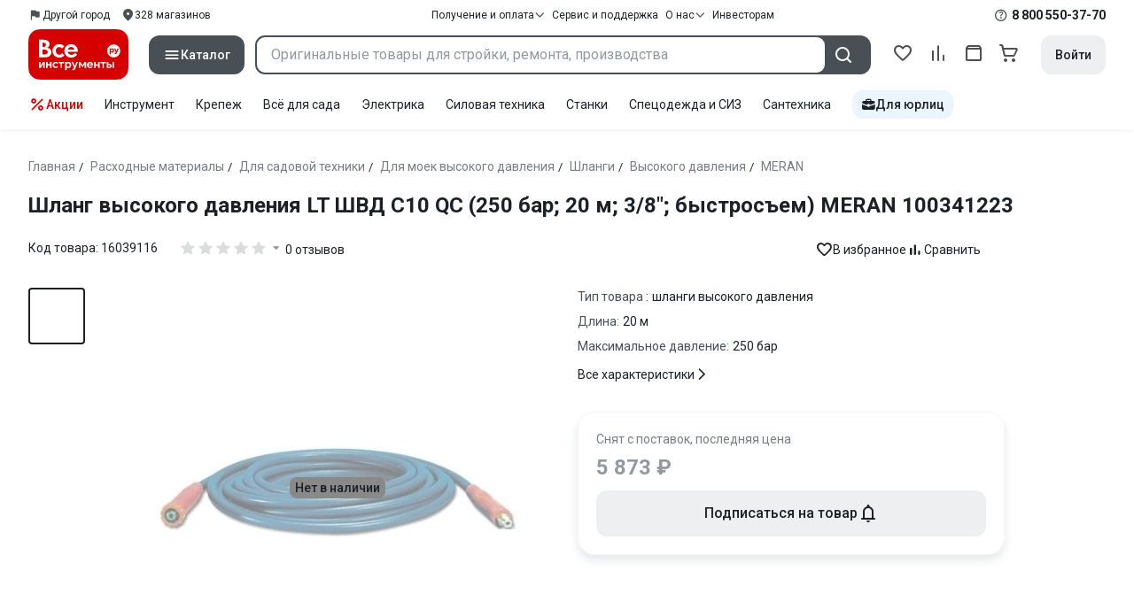

--- FILE ---
content_type: text/html;charset=utf-8
request_url: https://www.vseinstrumenti.ru/product/shlang-vysokogo-davleniya-lt-shvd-s10-qc-250-bar-20-m-3-8-bystrosem-meran-100341223-1635161/
body_size: 34866
content:
<!DOCTYPE html><html  lang="ru"><head><meta charset="utf-8"><meta name="viewport" content="width=device-width, initial-scale=1, maximum-scale=1.0, minimum-scale=1.0, shrink-to-fit=no"><title>Шланг высокого давления LT ШВД С10 QC (250 бар; 20 м; 3&#x2F;8&quot;; быстросъем) MERAN 100341223 - выгодная цена, отзывы, характеристики, фото - купить в Москве и РФ</title><link rel="preconnect" href="https://track.onef.pro"><link rel="preconnect" href="https://fonts.googleapis.com"><link rel="preconnect" href="https://cdn.vseinstrumenti.ru"><link rel="preconnect" href="https://ads.adfox.ru"><link rel="preconnect" href="https://ad.adriver.ru"><link rel="preconnect" href="https://an.yandex.ru"><link rel="preconnect" href="https://vseinstrumentiru.webim.ru"><link rel="preconnect" href="https://vk.com"><link rel="stylesheet" href="https://fonts.googleapis.com/css2?family=Roboto:wght@400;500;700&display=swap&subset=cyrillic"><link rel="stylesheet" href="https://cdn.vseinstrumenti.ru/sv3/_product/style.B6asg3Pq.css" crossorigin><link rel="preload" as="font" href="https://cdn.vseinstrumenti.ru/sv3/_product/vi-sans-fonts/ViSansBold.woff2" type="font/woff2" crossorigin="anonymous"><link rel="preload" as="font" href="https://cdn.vseinstrumenti.ru/sv3/_product/vi-sans-fonts/ViSansLight.woff2" type="font/woff2" crossorigin="anonymous"><link rel="preload" as="font" href="https://cdn.vseinstrumenti.ru/sv3/_product/vi-sans-fonts/ViSansMedium.woff2" type="font/woff2" crossorigin="anonymous"><link rel="preload" as="font" href="https://cdn.vseinstrumenti.ru/sv3/_product/vi-sans-fonts/ViSansNormal.woff2" type="font/woff2" crossorigin="anonymous"><link rel="preload" as="font" href="https://cdn.vseinstrumenti.ru/sv3/_product/vi-icons-font/df324fb27aefdb1f8d46f5b77b2a4bb1.woff2" type="font/woff2" crossorigin="anonymous"><link rel="preload" href="https://cdn.vseinstrumenti.ru/images/goods/rashodnye-materialy-i-osnastka/rashodnye-materialy-dlya-sadovoj-tehniki/1635161/560x504/52927332.jpg" as="image"><link rel="modulepreload" as="script" crossorigin href="https://cdn.vseinstrumenti.ru/sv3/_product/B78H_TxV.js"><link rel="modulepreload" as="script" crossorigin href="https://cdn.vseinstrumenti.ru/sv3/_product/AmvvqG9Z.js"><link rel="modulepreload" as="script" crossorigin href="https://cdn.vseinstrumenti.ru/sv3/_product/DmNFGAzQ.js"><link rel="modulepreload" as="script" crossorigin href="https://cdn.vseinstrumenti.ru/sv3/_product/BQeeyI6E.js"><link rel="modulepreload" as="script" crossorigin href="https://cdn.vseinstrumenti.ru/sv3/_product/BgaNQt0S.js"><link rel="modulepreload" as="script" crossorigin href="https://cdn.vseinstrumenti.ru/sv3/_product/cxDmCO4N.js"><link rel="dns-prefetch" href="https://js-agent.newrelic.com"><meta name="theme-color" content="#d60000"><meta name="yandex-verification" content="46583414c3f679da"><meta name="msvalidate.01" content="5B9818B5DC180CF788DBBE591F6506D0"><link rel="shortcut icon" type="image/svg+xml" href="/favicon.svg"><meta name="description" content="Шланг высокого давления LT ШВД С10 QC (250 бар; 20 м; 3/8&quot;; быстросъем) MERAN 100341223 купить по цене: 5873 р., описание, технические характеристики, конструктивные отличия и преимущества на сайте ВсеИнструменты.ру"><link rel="canonical" href="https://www.vseinstrumenti.ru/product/shlang-vysokogo-davleniya-lt-shvd-s10-qc-250-bar-20-m-3-8-bystrosem-meran-100341223-1635161/"><meta name="keywords" content="Шланги высокого давления для моек"><meta property="og:site_name" content="ВсеИнструменты.Ру"><meta property="og:image" content="https://cdn.vseinstrumenti.ru/images/goods/rashodnye-materialy-i-osnastka/rashodnye-materialy-dlya-sadovoj-tehniki/1635161/1000x1000/52927332.jpg"><meta property="og:type" content="website"><meta property="og:title" content="Шланг высокого давления LT ШВД С10 QC (250 бар; 20 м; 3/8&quot;; быстросъем) MERAN 100341223"><meta property="og:url" content="https://www.vseinstrumenti.ru/product/shlang-vysokogo-davleniya-lt-shvd-s10-qc-250-bar-20-m-3-8-bystrosem-meran-100341223-1635161/"><meta property="og:description" content="Шланг высокого давления LT ШВД С10 QC (250 бар; 20 м; 3/8&quot;; быстросъем) MERAN 100341223 - выгодная цена, отзывы, характеристики, фото - купить в Москве и РФ"><script type="application/ld+json">{"@context":"https://schema.org","@type":"Product","model":"шланга MERAN LT ШВД С10 QC высокого давления 250 бар; 20 м; 3/8\"; быстросъем","name":"Шланг высокого давления LT ШВД С10 QC (250 бар; 20 м; 3/8\"; быстросъем) MERAN 100341223","image":["https://cdn.vseinstrumenti.ru/images/goods/rashodnye-materialy-i-osnastka/rashodnye-materialy-dlya-sadovoj-tehniki/1635161/2400x1600/52927332.jpg"],"brand":{"@type":"Brand","name":"MERAN"},"weight":{"@type":"QuantitativeValue","value":6,"unitCode":"KG"},"offers":{"@type":"Offer","availability":"http://schema.org/OutOfStock","price":5873,"priceCurrency":"RUB"},"additionalProperty":[{"@type":"PropertyValue","name":"Тип товара ","value":"шланги высокого давления"},{"@type":"PropertyValue","name":"Длина","value":"20"},{"@type":"PropertyValue","name":"Максимальное давление","value":"250"}]}</script><script type="module" src="https://cdn.vseinstrumenti.ru/sv3/_product/B78H_TxV.js" crossorigin></script><meta name="sentry-trace" content="1012b344e70d76362cb6c9b7d4b4003e-5e29f9b4ec269ab8-0"/>
<meta name="baggage" content="sentry-environment=production,sentry-release=202501221107-master,sentry-public_key=074669c769d2f50d3439c8e5b41699aa,sentry-trace_id=1012b344e70d76362cb6c9b7d4b4003e,sentry-sampled=false,sentry-sample_rand=0.05985593391234767,sentry-sample_rate=0.02"/></head><body><div id="__product"><div class="WRt-D2"><div class="" data-qa="full-header"><div class="SJ2ahA KSUiRj" data-qa="header-navigation"><div class="FPC1fN main-container"><div class="wS70Cv"><button class="_base-button_dd88u_8 _-x-small_dd88u_409 _-primary_dd88u_61 _-link_dd88u_195 _-no-paddings_dd88u_118 _-icon_dd88u_55 QKSKx-" data-qa="header-region-button"><!----><span class="_button-icon_dd88u_49"><!--[--><!--[--><i class="_vi-icon_su8nu_8 vi-icon-flag kQ4BjE wCGQwu" style="font-size:16px;"></i><!----><!--]--><!--]--></span><span class="_label_dd88u_27"><!--[--><span class="n4WTXf">Другой город</span><!--]--></span></button><a class="_base-button_dd88u_8 _-x-small_dd88u_409 _-primary_dd88u_61 _-link_dd88u_195 _-no-paddings_dd88u_118 _-icon_dd88u_55 pQyJNl _78pT6b" href="/offices/moscow/" no-label-paddings data-qa="self-delivery-link"><!----><span class="_button-icon_dd88u_49"><!--[--><i class="_vi-icon_su8nu_8 vi-icon-location NTzD6q" style="font-size:16px;"></i><!--]--></span><span class="_label_dd88u_27"><!--[-->
      328
      магазинов
     <!--]--></span></a></div><div class="yhf3nf"><div class="_dropdown_1e9wp_8 undefined _-has-arrow_1e9wp_15 KbLL--" data-qa="receipt-payment"><div class="_trigger_1e9wp_37"><!--[--><button class="_base-button_dd88u_8 _-x-small_dd88u_409 _-primary_dd88u_61 _-link_dd88u_195 _-icon-right_dd88u_58 _-no-paddings_dd88u_118 _-icon_dd88u_55 _78pT6b" no-label-paddings><!----><span class="_button-icon_dd88u_49"><!--[--><i class="_vi-icon_su8nu_8 vi-icon-arrow-down NTzD6q" style="font-size:12px;"></i><!--]--></span><span class="_label_dd88u_27"><!--[--> Получение и оплата <!--]--></span></button><!--]--></div><div class="_drop-content_1e9wp_21" style="display:none;"><div class="_drop-list-wrapper_1e9wp_12"><!--[--><!--]--><div class="_custom-scroll_rv8e1_8" style=""><!--[--><!--[--><a href="/courier-delivery/" class="_drop-link_1e9wp_72">Доставка курьером</a><a href="/region-delivery/" class="_drop-link_1e9wp_72">Доставка транспортной компанией</a><a href="/offices/moscow/" class="_drop-link_1e9wp_72">Самовывоз</a><a href="/payment-methods/" class="_drop-link_1e9wp_72">Способы оплаты</a><!--]--><!--]--></div><!--[--><div class="G6F6Ec" data-behavior="check-order-status" data-qa="check-order-status"><i class="_vi-icon_su8nu_8 vi-icon-clock mV1t7C" style="font-size:16px;"></i> Проверить статус заказа </div><a class="G6F6Ec" href="/pay-order/" target="_blank" data-qa="online-payment"><i class="_vi-icon_su8nu_8 vi-icon-ruble mV1t7C" style="font-size:16px;"></i> Оплатить заказ онлайн </a><!--]--></div></div></div><a class="_base-button_dd88u_8 _-x-small_dd88u_409 _-primary_dd88u_61 _-link_dd88u_195 _-icon-right_dd88u_58 _-no-paddings_dd88u_118 KbLL-- _78pT6b" href="/service-and-support/" data-qa="service-support-main" no-label-paddings><!----><!----><span class="_label_dd88u_27"><!--[--> Сервис и поддержка <!--]--></span></a><div class="_dropdown_1e9wp_8 undefined _-has-arrow_1e9wp_15 KbLL--" data-qa="receipt-payment"><div class="_trigger_1e9wp_37"><!--[--><button class="_base-button_dd88u_8 _-x-small_dd88u_409 _-primary_dd88u_61 _-link_dd88u_195 _-icon-right_dd88u_58 _-no-paddings_dd88u_118 _-icon_dd88u_55 _78pT6b" no-label-paddings><!----><span class="_button-icon_dd88u_49"><!--[--><i class="_vi-icon_su8nu_8 vi-icon-arrow-down NTzD6q" style="font-size:12px;"></i><!--]--></span><span class="_label_dd88u_27"><!--[--> О нас <!--]--></span></button><!--]--></div><div class="_drop-content_1e9wp_21" style="display:none;"><div class="_drop-list-wrapper_1e9wp_12"><!--[--><!--]--><!----><!--[--><a class="G6F6Ec" href="https://about.vseinstrumenti.ru/" target="_blank" data-qa="about-us-link"> О компании </a><a class="G6F6Ec" href="https://ir.vseinstrumenti.ru/" target="_blank" data-qa="investors-link"> Информация для инвесторов </a><a class="G6F6Ec" href="/legal/requisites/" data-qa="requisites"> Реквизиты </a><a class="G6F6Ec" href="/services/contacts/" data-qa="contacts"> Контакты </a><!--]--></div></div></div><a class="_base-button_dd88u_8 _-x-small_dd88u_409 _-primary_dd88u_61 _-link_dd88u_195 _-no-paddings_dd88u_118 KbLL-- _78pT6b" target="_blank" href="https://ir.vseinstrumenti.ru/" data-qa="top-level-investors-link"><!----><!----><span class="_label_dd88u_27"><!--[--> Инвесторам <!--]--></span></a></div><div class="_1Z3FeK _7zOW--"><!--[--><div class="_0edkke" data-qa="phone-hover"><!--[--><i class="_vi-icon_su8nu_8 vi-icon-question-circle-outline _7KApXj" style="font-size:16px;"></i><!--]--><div class="_tooltip_3i352_8 _-bottom-left_3i352_59" style="width:268px;--vi-tooltip-arrow-height:12px;--vi-tooltip-arrow-slide-shift:16px;--vi-tooltip-offset:4px;display:none;" data-tooltip="wrapper"><!----><svg class="_tooltip-arrow_3i352_25" width="28" height="12" viewBox="0 0 28 12" xmlns="http://www.w3.org/2000/svg"><path d="m16.9 10.6 8.2-9.2C25.9.4 26.9 0 28 0H0c1 0 2.1.5 2.9 1.4l8.2 9.2a3.8 3.8 0 0 0 5.8 0Z"></path></svg><!--[--><p class="_typography_5vy1f_47 _text_5vy1f_54 _v2_5vy1f_16"><!--[-->Звонок бесплатный 07:00 – 22:00<!--]--></p><p class="_typography_5vy1f_47 _text_5vy1f_54 _v2_5vy1f_16 _-no-margin_5vy1f_50"><!--[-->Дополнительный телефон<!--]--></p><a href="tel:undefined" class="JRYcFv T--q0z base-link -clean">+7 (495) 647-10-00</a><!--]--></div></div><a href="tel:8 800 550-37-70" class="JRYcFv base-link -clean" data-qa="phone-in-navigation">8 800 550-37-70</a><!--]--></div></div><!----></div><div class="jMtym9" data-qa="header"><div class="ppkRng main-container"><a href="/"><img src="https://cdn.vseinstrumenti.ru/sv3/_product/logo-filled.BL8hYRsI.svg?data" class="_5jy01q" loading="eager" alt="ВсеИнструменты.ру"></a><div class="swVQ0Q"><div class="lyIRsW" is-header-sticky="false"><button class="_base-button_dd88u_8 _-large_dd88u_359 _-filled_dd88u_61 _-full-width_dd88u_33 _-icon_dd88u_55 Xb6nO6" data-qa="catalog-button"><!----><span class="_button-icon_dd88u_49"><!--[--><i class="_vi-icon_su8nu_8 vi-icon-menu _3YBU77" style="font-size:20px;" data-qa="catalog-icon"></i><!--]--></span><span class="_label_dd88u_27"><!--[--> Каталог <!--]--></span></button><div class="_1Vy3DY" data-qa="catalog" is-new-header><!--noindex--><div class="_1-QKZt"><div class="_custom-scroll_rv8e1_8 AEpfPH" style="max-height:none;"><!--[--><ul data-qa="topic-list"><!--[--><li class="KfcaCL" data-qa="topic-item"><div class="_9OjAW7"><svg class="_svg-icon_1usy7_8 -MT9od" style="font-size:20px;"><use xlink:href="#catalog-12"></use></svg></div><a class="CXSkfA" href="https://www.vseinstrumenti.ru/category/stroitelnyj-instrument-6474/">Инструмент</a><i class="_vi-icon_su8nu_8 vi-icon-arrow-right awIVOy" style="font-size:16px;"></i></li><li class="KfcaCL" data-qa="topic-item"><div class="_9OjAW7"><svg class="_svg-icon_1usy7_8 -MT9od" style="font-size:20px;"><use xlink:href="#catalog-20"></use></svg></div><a class="CXSkfA" href="https://www.vseinstrumenti.ru/category/elektrika-i-svet-6480/">Электрика и свет</a><i class="_vi-icon_su8nu_8 vi-icon-arrow-right awIVOy" style="font-size:16px;"></i></li><li class="KfcaCL" data-qa="topic-item"><div class="_9OjAW7"><svg class="_svg-icon_1usy7_8 -MT9od" style="font-size:20px;"><use xlink:href="#catalog-32"></use></svg></div><a class="CXSkfA" href="https://www.vseinstrumenti.ru/category/ruchnoj-instrument-6481/">Ручной инструмент</a><i class="_vi-icon_su8nu_8 vi-icon-arrow-right awIVOy" style="font-size:16px;"></i></li><li class="KfcaCL" data-qa="topic-item"><div class="_9OjAW7"><svg class="_svg-icon_1usy7_8 -MT9od" style="font-size:20px;"><use xlink:href="#catalog-26"></use></svg></div><a class="CXSkfA" href="https://www.vseinstrumenti.ru/category/santehnicheskoe-oborudovanie-6750/">Сантехника и инженерные системы</a><i class="_vi-icon_su8nu_8 vi-icon-arrow-right awIVOy" style="font-size:16px;"></i></li><li class="KfcaCL" data-qa="topic-item"><div class="_9OjAW7"><svg class="_svg-icon_1usy7_8 -MT9od" style="font-size:20px;"><use xlink:href="#catalog-13"></use></svg></div><a class="CXSkfA" href="https://www.vseinstrumenti.ru/category/sadovaya-tehnika-i-instrument-6473/">Всё для сада</a><i class="_vi-icon_su8nu_8 vi-icon-arrow-right awIVOy" style="font-size:16px;"></i></li><li class="KfcaCL" data-qa="topic-item"><div class="_9OjAW7"><svg class="_svg-icon_1usy7_8 -MT9od" style="font-size:20px;"><use xlink:href="#catalog-2693"></use></svg></div><a class="CXSkfA" href="https://www.vseinstrumenti.ru/category/silovaya-tehnika-6475/">Силовая техника</a><i class="_vi-icon_su8nu_8 vi-icon-arrow-right awIVOy" style="font-size:16px;"></i></li><li class="KfcaCL" data-qa="topic-item"><div class="_9OjAW7"><svg class="_svg-icon_1usy7_8 -MT9od" style="font-size:20px;"><use xlink:href="#catalog-19"></use></svg></div><a class="CXSkfA" href="https://www.vseinstrumenti.ru/category/oborudovanie-dlya-avtoservisa-i-garazha-6479/">Автотовары</a><i class="_vi-icon_su8nu_8 vi-icon-arrow-right awIVOy" style="font-size:16px;"></i></li><li class="KfcaCL" data-qa="topic-item"><div class="_9OjAW7"><svg class="_svg-icon_1usy7_8 -MT9od" style="font-size:20px;"><use xlink:href="#catalog-25"></use></svg></div><a class="CXSkfA" href="https://www.vseinstrumenti.ru/category/krepezh-2994/">Крепёж и фурнитура</a><i class="_vi-icon_su8nu_8 vi-icon-arrow-right awIVOy" style="font-size:16px;"></i></li><li class="KfcaCL" data-qa="topic-item"><div class="_9OjAW7"><svg class="_svg-icon_1usy7_8 -MT9od" style="font-size:20px;"><use xlink:href="#catalog-30"></use></svg></div><a class="CXSkfA" href="https://www.vseinstrumenti.ru/category/stroitelnye-materialy-12778/">Отделочные и стройматериалы</a><i class="_vi-icon_su8nu_8 vi-icon-arrow-right awIVOy" style="font-size:16px;"></i></li><li class="KfcaCL" data-qa="topic-item"><div class="_9OjAW7"><svg class="_svg-icon_1usy7_8 -MT9od" style="font-size:20px;"><use xlink:href="#catalog-28"></use></svg></div><a class="CXSkfA" href="https://www.vseinstrumenti.ru/category/tovary-dlya-ofisa-i-doma-169730/">Офис и дом</a><i class="_vi-icon_su8nu_8 vi-icon-arrow-right awIVOy" style="font-size:16px;"></i></li><li class="KfcaCL" data-qa="topic-item"><div class="_9OjAW7"><svg class="_svg-icon_1usy7_8 -MT9od" style="font-size:20px;"><use xlink:href="#catalog-15"></use></svg></div><a class="CXSkfA" href="https://www.vseinstrumenti.ru/category/skladskoe-oborudovanie-i-tehnika-dlya-sklada-4100/">Склад</a><i class="_vi-icon_su8nu_8 vi-icon-arrow-right awIVOy" style="font-size:16px;"></i></li><li class="KfcaCL" data-qa="topic-item"><div class="_9OjAW7"><svg class="_svg-icon_1usy7_8 -MT9od" style="font-size:20px;"><use xlink:href="#catalog-16"></use></svg></div><a class="CXSkfA" href="https://www.vseinstrumenti.ru/category/stanki-6476/">Станки и промкомпоненты</a><i class="_vi-icon_su8nu_8 vi-icon-arrow-right awIVOy" style="font-size:16px;"></i></li><li class="KfcaCL" data-qa="topic-item"><div class="_9OjAW7"><svg class="_svg-icon_1usy7_8 -MT9od" style="font-size:20px;"><use xlink:href="#catalog-14"></use></svg></div><a class="CXSkfA" href="https://www.vseinstrumenti.ru/category/klimaticheskoe-oborudovanie-6472/">Климат, отопление и вентиляция</a><i class="_vi-icon_su8nu_8 vi-icon-arrow-right awIVOy" style="font-size:16px;"></i></li><li class="KfcaCL" data-qa="topic-item"><div class="_9OjAW7"><svg class="_svg-icon_1usy7_8 -MT9od" style="font-size:20px;"><use xlink:href="#catalog-2699"></use></svg></div><a class="CXSkfA" href="https://www.vseinstrumenti.ru/category/spetsodezhda-i-siz-4661/">Спецодежда и СИЗ</a><i class="_vi-icon_su8nu_8 vi-icon-arrow-right awIVOy" style="font-size:16px;"></i></li><li class="KfcaCL" data-qa="topic-item"><div class="_9OjAW7"><svg class="_svg-icon_1usy7_8 -MT9od" style="font-size:20px;"><use xlink:href="#catalog-2679"></use></svg></div><a class="CXSkfA" href="https://www.vseinstrumenti.ru/category/oborudovanie-dlya-klininga-i-uborki-2976/">Клининг и химия</a><i class="_vi-icon_su8nu_8 vi-icon-arrow-right awIVOy" style="font-size:16px;"></i></li><li class="KfcaCL" data-qa="topic-item"><div class="_9OjAW7"><svg class="_svg-icon_1usy7_8 -MT9od" style="font-size:20px;"><use xlink:href="#catalog-18"></use></svg></div><a class="CXSkfA" href="https://www.vseinstrumenti.ru/category/stroitelnoe-oborudovanie-i-tehnika-6477/">Строительное оборудование</a><i class="_vi-icon_su8nu_8 vi-icon-arrow-right awIVOy" style="font-size:16px;"></i></li><li class="KfcaCL" data-qa="topic-item"><div class="_9OjAW7"><svg class="_svg-icon_1usy7_8 -MT9od" style="font-size:20px;"><use xlink:href="#catalog-21"></use></svg></div><a class="CXSkfA" href="https://www.vseinstrumenti.ru/category/sport-i-turizm-3351/">Спорт и туризм</a><i class="_vi-icon_su8nu_8 vi-icon-arrow-right awIVOy" style="font-size:16px;"></i></li><li class="KfcaCL" data-qa="topic-item"><div class="_9OjAW7"><svg class="_svg-icon_1usy7_8 -MT9od" style="font-size:20px;"><use xlink:href="#catalog-22"></use></svg></div><a class="CXSkfA" href="https://www.vseinstrumenti.ru/category/rashodnye-materialy-i-osnastka-6478/">Расходные материалы</a><i class="_vi-icon_su8nu_8 vi-icon-arrow-right awIVOy" style="font-size:16px;"></i></li><!--]--></ul><!--]--></div><div class="_48gduC" style="display:none;"></div><div class="_custom-scroll_rv8e1_8 lFD7xo" style="max-height:none;display:none;"><!--[--><div class="otMaxg"><!--[--><!--]--><!----><!----></div><!--]--></div></div><!--/noindex--></div></div><div class="zuw3G3"><div class="d6N-Rk _base-input_riq1r_8 _-no-borders_riq1r_220"><label class="_label_riq1r_18"><!--[--><input data-qa="header-search-input" value type="text" placeholder="Оригинальные товары для стройки, ремонта, производства" autocomplete="off" class="_field_riq1r_23"><!--]--><!----><span class="_field-outline_riq1r_62"></span><!----></label><!----><!----><!----></div><button class="_base-button_dd88u_8 _-large_dd88u_359 _-filled_dd88u_61 _-icon_dd88u_55 wVtNQd" data-qa="header-search-button"><!----><span class="_button-icon_dd88u_49"><!--[--><i class="_vi-icon_su8nu_8 vi-icon-search zgbpH4" style="font-size:24px;"></i><!--]--></span><!----></button><!----></div></div><div class="_8n-Ibw"><!--[--><!--[--><a class="aHrd-R base-link -clean _8R37cX" href="/user/favorites/" data-qa="favorites" rel="nofollow"><!----><i class="_vi-icon_su8nu_8 vi-icon-heart-outline HHyJl0" style="font-size:24px;"></i><p class="_typography_5vy1f_47 _text_5vy1f_54 _v5_5vy1f_31 _-no-margin_5vy1f_50 _0FnZm-"><!--[-->Избранное<!--]--></p><!--[--><!--]--></a><!--]--><!--]--><div modelvalue="false" class="_8R37cX"><!--[--><a class="aHrd-R base-link -clean" href="/compare/" data-qa="compare" rel="nofollow"><!----><i class="_vi-icon_su8nu_8 vi-icon-comparison-slim HHyJl0" style="font-size:24px;"></i><p class="_typography_5vy1f_47 _text_5vy1f_54 _v5_5vy1f_31 _-no-margin_5vy1f_50 _0FnZm-"><!--[-->Сравнение<!--]--></p><!--[--><!--]--></a><!--]--><!----></div><!--[--><a class="aHrd-R base-link -clean _8R37cX" href="/user/orders/all/" data-qa="orders" rel="nofollow"><!----><i class="_vi-icon_su8nu_8 vi-icon-orders HHyJl0" style="font-size:24px;"></i><p class="_typography_5vy1f_47 _text_5vy1f_54 _v5_5vy1f_31 _-no-margin_5vy1f_50 _0FnZm-"><!--[-->Заказы<!--]--></p><!--[--><!--]--></a><!----><!--]--><a class="aHrd-R base-link -clean _8R37cX" href="/cart-checkout/" data-qa="cart" rel="nofollow"><!----><i class="_vi-icon_su8nu_8 vi-icon-cart-outline HHyJl0" style="font-size:24px;"></i><p class="_typography_5vy1f_47 _text_5vy1f_54 _v5_5vy1f_31 _-no-margin_5vy1f_50 _0FnZm-"><!--[-->Корзина<!--]--></p><!--[--><!--]--></a></div><div class="a2IXCg"><!----><div data-qa="motivation-menu"><!--[--><!--[--><button class="_base-button_dd88u_8 _-large_dd88u_359 _-secondary_dd88u_70 _-filled_dd88u_61" data-qa="login-and-registration"><!----><!----><span class="_label_dd88u_27"><!--[--> Войти <!--]--></span></button><!--]--><!--]--></div></div></div></div><div class="yHNXbv" data-qa="header-actions"><div class="-hgam4 main-container"><div class="c4dciU"><div class="_dropdown_1e9wp_8 undefined _-has-arrow_1e9wp_15 AKCgt7 GrYkMr" data-qa="actions-dropdown"><div class="_trigger_1e9wp_37"><!--[--><button class="_base-button_dd88u_8 _-link_dd88u_195 _-no-paddings_dd88u_118 _-icon_dd88u_55 a34PZ1" no-label-paddings data-qa="actions-button"><!----><span class="_button-icon_dd88u_49"><!--[--><i class="_vi-icon_su8nu_8 vi-icon-percent wzObRM" style="font-size:20px;"></i><!--]--></span><span class="_label_dd88u_27"><!--[--> Акции <!--]--></span></button><!--]--></div><div class="_drop-content_1e9wp_21" style="display:none;"><div class="_drop-list-wrapper_1e9wp_12"><!--[--><!--]--><div class="_custom-scroll_rv8e1_8" style=""><!--[--><!--]--></div><!--[--><!--]--></div></div></div><!--[--><div class="GrYkMr"><a class="hPWmsP base-link -clean" data-qa="instrument-6474" href="/category/stroitelnyj-instrument-6474/">Инструмент</a></div><div class="GrYkMr"><a class="hPWmsP base-link -clean" data-qa="krepezh-2994" href="/category/krepezh-2994/">Крепеж</a></div><div class="GrYkMr"><a class="hPWmsP base-link -clean" data-qa="sadovaya-tehnika-6473" href="/category/sadovaya-tehnika-i-instrument-6473/">Всё для сада</a></div><div class="GrYkMr"><a class="hPWmsP base-link -clean" data-qa="elektrika-6480" href="/category/elektrika-i-svet-6480/">Электрика</a></div><div class="GrYkMr"><a class="hPWmsP base-link -clean" data-qa="silovaya_tekhnika-6475" href="/category/silovaya-tehnika-6475/">Силовая техника	</a></div><div class="GrYkMr"><a class="hPWmsP base-link -clean" data-qa="stanki-6476" href="/category/stanki-6476/">Станки</a></div><div class="GrYkMr"><a class="hPWmsP base-link -clean" data-qa="spetsodezhda-i-siz-4661" href="/category/spetsodezhda-i-siz-4661/">Спецодежда и СИЗ</a></div><div class="GrYkMr"><a class="hPWmsP base-link -clean" data-qa="santehnika-6750" href="/category/santehnicheskoe-oborudovanie-6750/">Сантехника</a></div><div class="GrYkMr Un3Edv"><a class="hPWmsP base-link -clean" data-qa="avto-6479" href="/category/oborudovanie-dlya-avtoservisa-i-garazha-6479/">Авто</a></div><!--]--><div><!--[--><a class="D7gBjQ" href="/b2b/"><i class="_vi-icon_su8nu_8 vi-icon-brief-case" style="font-size:16px;"></i><span class="_typography_5vy1f_47 _text_5vy1f_54 _v1_5vy1f_11 _-no-margin_5vy1f_50"><!--[-->Для юрлиц<!--]--></span></a><!--]--><div class="_tooltip_3i352_8 _-bottom_3i352_54" style="width:332px;--vi-tooltip-arrow-height:12px;--vi-tooltip-arrow-slide-shift:16px;--vi-tooltip-offset:4px;display:none;" data-tooltip="wrapper"><!----><svg class="_tooltip-arrow_3i352_25" width="28" height="12" viewBox="0 0 28 12" xmlns="http://www.w3.org/2000/svg"><path d="m16.9 10.6 8.2-9.2C25.9.4 26.9 0 28 0H0c1 0 2.1.5 2.9 1.4l8.2 9.2a3.8 3.8 0 0 0 5.8 0Z"></path></svg><!--[--><p class="_typography_5vy1f_47 _heading_5vy1f_8 _v5_5vy1f_31"><!--[-->Покупайте для бизнеса<!--]--></p><ul class="pm0K4q"><!--[--><li class="VBAocX"><i class="_vi-icon_su8nu_8 vi-icon-check" style="font-size:16px;"></i><span class="_typography_5vy1f_47 _text_5vy1f_54 _v2_5vy1f_16 _-no-margin_5vy1f_50"><!--[-->Оригинальные товары с гарантией<!--]--></span></li><li class="VBAocX"><i class="_vi-icon_su8nu_8 vi-icon-check" style="font-size:16px;"></i><span class="_typography_5vy1f_47 _text_5vy1f_54 _v2_5vy1f_16 _-no-margin_5vy1f_50"><!--[-->2 млн товаров: закроем заявку на 100%<!--]--></span></li><li class="VBAocX"><i class="_vi-icon_su8nu_8 vi-icon-check" style="font-size:16px;"></i><span class="_typography_5vy1f_47 _text_5vy1f_54 _v2_5vy1f_16 _-no-margin_5vy1f_50"><!--[-->Оптовая система скидок<!--]--></span></li><!--]--></ul><a class="_base-button_dd88u_8 _-small_dd88u_384 _-secondary_dd88u_70 _-filled_dd88u_61" href="/b2b/"><!----><!----><span class="_label_dd88u_27"><!--[-->Узнать больше<!--]--></span></a><!--]--></div></div></div></div></div></div><!--[--><div class="main-container"><div class="_2HsHCc"><!--[--><header class="_8dBy4L"><nav itemscope class="_breadcrumbs_dmrdl_8" itemtype="https://schema.org/BreadcrumbList" id="breadcrumbs-anchor" data-qa="breadcrumbs"><!--[--><!--[--><div class="_breadcrumbs-item_dmrdl_16" itemprop="itemListElement" itemscope itemtype="https://schema.org/ListItem"><a href="/" class="_breadcrumbs-link_dmrdl_35" itemprop="item"><span itemprop="name">Главная</span><meta content="1" itemprop="position"></a><span class="_separator_dmrdl_32">/</span></div><!--]--><!--[--><div class="_breadcrumbs-item_dmrdl_16" itemprop="itemListElement" itemscope itemtype="https://schema.org/ListItem"><a href="/category/rashodnye-materialy-i-osnastka-6478/" class="_breadcrumbs-link_dmrdl_35" itemprop="item"><span itemprop="name">Расходные материалы</span><meta content="2" itemprop="position"></a><span class="_separator_dmrdl_32">/</span></div><!--]--><!--[--><div class="_breadcrumbs-item_dmrdl_16" itemprop="itemListElement" itemscope itemtype="https://schema.org/ListItem"><a href="/category/rashodnye-materialy-dlya-sadovoj-tehniki-3018/" class="_breadcrumbs-link_dmrdl_35" itemprop="item"><span itemprop="name">Для садовой техники</span><meta content="3" itemprop="position"></a><span class="_separator_dmrdl_32">/</span></div><!--]--><!--[--><div class="_breadcrumbs-item_dmrdl_16" itemprop="itemListElement" itemscope itemtype="https://schema.org/ListItem"><a href="/category/aksessuary-dlya-moek-vysokogo-davleniya-3664/" class="_breadcrumbs-link_dmrdl_35" itemprop="item"><span itemprop="name">Для моек высокого давления</span><meta content="4" itemprop="position"></a><span class="_separator_dmrdl_32">/</span></div><!--]--><!--[--><div class="_breadcrumbs-item_dmrdl_16" itemprop="itemListElement" itemscope itemtype="https://schema.org/ListItem"><a href="/category/shlangi-dlya-moek-3672/" class="_breadcrumbs-link_dmrdl_35" itemprop="item"><span itemprop="name">Шланги</span><meta content="5" itemprop="position"></a><span class="_separator_dmrdl_32">/</span></div><!--]--><!--[--><div class="_breadcrumbs-item_dmrdl_16" itemprop="itemListElement" itemscope itemtype="https://schema.org/ListItem"><a href="/category/shlangi-vysokogo-davleniya-dlya-moek-3674/" class="_breadcrumbs-link_dmrdl_35" itemprop="item"><span itemprop="name">Высокого давления</span><meta content="6" itemprop="position"></a><span class="_separator_dmrdl_32">/</span></div><!--]--><!--[--><div class="_breadcrumbs-item_dmrdl_16" itemprop="itemListElement" itemscope itemtype="https://schema.org/ListItem"><a href="/category/shlangi-vysokogo-davleniya-dlya-moek-3674/meran-14532/" class="_breadcrumbs-link_dmrdl_35" itemprop="item"><span itemprop="name">MERAN</span><meta content="7" itemprop="position"></a><!----></div><!--]--><!--]--></nav><!----><div class="Es-8xw"><h1 class="_typography_5vy1f_47 _heading_5vy1f_8 _v3_5vy1f_21 _-no-margin_5vy1f_50" data-qa="get-product-title"><!--[-->Шланг высокого давления LT ШВД С10 QC (250 бар; 20 м; 3/8&quot;; быстросъем) MERAN 100341223<!--]--></h1><!----><!----><!----></div></header><!----><div role="main"><section class="sHPHy- jIbgDB" data-qa="product-card-header"><div class="EHMjzy"><div class="f4E5mb" data-qa="product-code"> Код товара: <span>16039116</span></div><div class="f-TbMV"><div class="tLPzUv"><div class="_rating_1u2s1_8" data-qa="rating-stars"><!----><input name="rating" readonly value="0" type="hidden"><div class="_rating-wrapper_1u2s1_14"><div class="_stars_1u2s1_29"><!--[--><div><svg xmlns="http://www.w3.org/2000/svg" viewBox="0 0 24 24" class="_svg-icon_1usy7_8 _star_1u2s1_29" style="font-size:20px;"><path d="M11.62 3.24c.15-.32.6-.32.76 0l2.55 5.31q.1.2.33.24l5.87.77c.35.04.5.47.24.72l-4.3 4.05q-.16.16-.12.38l1.07 5.8c.07.34-.3.6-.61.44l-5.2-2.81a.4.4 0 0 0-.41 0l-5.21 2.8a.42.42 0 0 1-.61-.44l1.07-5.79a.4.4 0 0 0-.12-.38l-4.3-4.05a.42.42 0 0 1 .24-.72l5.87-.77q.22-.03.33-.24z"></path></svg></div><div><svg xmlns="http://www.w3.org/2000/svg" viewBox="0 0 24 24" class="_svg-icon_1usy7_8 _star_1u2s1_29" style="font-size:20px;"><path d="M11.62 3.24c.15-.32.6-.32.76 0l2.55 5.31q.1.2.33.24l5.87.77c.35.04.5.47.24.72l-4.3 4.05q-.16.16-.12.38l1.07 5.8c.07.34-.3.6-.61.44l-5.2-2.81a.4.4 0 0 0-.41 0l-5.21 2.8a.42.42 0 0 1-.61-.44l1.07-5.79a.4.4 0 0 0-.12-.38l-4.3-4.05a.42.42 0 0 1 .24-.72l5.87-.77q.22-.03.33-.24z"></path></svg></div><div><svg xmlns="http://www.w3.org/2000/svg" viewBox="0 0 24 24" class="_svg-icon_1usy7_8 _star_1u2s1_29" style="font-size:20px;"><path d="M11.62 3.24c.15-.32.6-.32.76 0l2.55 5.31q.1.2.33.24l5.87.77c.35.04.5.47.24.72l-4.3 4.05q-.16.16-.12.38l1.07 5.8c.07.34-.3.6-.61.44l-5.2-2.81a.4.4 0 0 0-.41 0l-5.21 2.8a.42.42 0 0 1-.61-.44l1.07-5.79a.4.4 0 0 0-.12-.38l-4.3-4.05a.42.42 0 0 1 .24-.72l5.87-.77q.22-.03.33-.24z"></path></svg></div><div><svg xmlns="http://www.w3.org/2000/svg" viewBox="0 0 24 24" class="_svg-icon_1usy7_8 _star_1u2s1_29" style="font-size:20px;"><path d="M11.62 3.24c.15-.32.6-.32.76 0l2.55 5.31q.1.2.33.24l5.87.77c.35.04.5.47.24.72l-4.3 4.05q-.16.16-.12.38l1.07 5.8c.07.34-.3.6-.61.44l-5.2-2.81a.4.4 0 0 0-.41 0l-5.21 2.8a.42.42 0 0 1-.61-.44l1.07-5.79a.4.4 0 0 0-.12-.38l-4.3-4.05a.42.42 0 0 1 .24-.72l5.87-.77q.22-.03.33-.24z"></path></svg></div><div><svg xmlns="http://www.w3.org/2000/svg" viewBox="0 0 24 24" class="_svg-icon_1usy7_8 _star_1u2s1_29" style="font-size:20px;"><path d="M11.62 3.24c.15-.32.6-.32.76 0l2.55 5.31q.1.2.33.24l5.87.77c.35.04.5.47.24.72l-4.3 4.05q-.16.16-.12.38l1.07 5.8c.07.34-.3.6-.61.44l-5.2-2.81a.4.4 0 0 0-.41 0l-5.21 2.8a.42.42 0 0 1-.61-.44l1.07-5.79a.4.4 0 0 0-.12-.38l-4.3-4.05a.42.42 0 0 1 .24-.72l5.87-.77q.22-.03.33-.24z"></path></svg></div><!--]--></div><div class="_stars_1u2s1_29 _-fill_1u2s1_33" style="width:0%;"><!--[--><svg xmlns="http://www.w3.org/2000/svg" viewBox="0 0 24 24" class="_svg-icon_1usy7_8 _star_1u2s1_29 _-primary_1u2s1_50" style="font-size:20px;"><path d="M11.62 3.24c.15-.32.6-.32.76 0l2.55 5.31q.1.2.33.24l5.87.77c.35.04.5.47.24.72l-4.3 4.05q-.16.16-.12.38l1.07 5.8c.07.34-.3.6-.61.44l-5.2-2.81a.4.4 0 0 0-.41 0l-5.21 2.8a.42.42 0 0 1-.61-.44l1.07-5.79a.4.4 0 0 0-.12-.38l-4.3-4.05a.42.42 0 0 1 .24-.72l5.87-.77q.22-.03.33-.24z"></path></svg><svg xmlns="http://www.w3.org/2000/svg" viewBox="0 0 24 24" class="_svg-icon_1usy7_8 _star_1u2s1_29 _-primary_1u2s1_50" style="font-size:20px;"><path d="M11.62 3.24c.15-.32.6-.32.76 0l2.55 5.31q.1.2.33.24l5.87.77c.35.04.5.47.24.72l-4.3 4.05q-.16.16-.12.38l1.07 5.8c.07.34-.3.6-.61.44l-5.2-2.81a.4.4 0 0 0-.41 0l-5.21 2.8a.42.42 0 0 1-.61-.44l1.07-5.79a.4.4 0 0 0-.12-.38l-4.3-4.05a.42.42 0 0 1 .24-.72l5.87-.77q.22-.03.33-.24z"></path></svg><svg xmlns="http://www.w3.org/2000/svg" viewBox="0 0 24 24" class="_svg-icon_1usy7_8 _star_1u2s1_29 _-primary_1u2s1_50" style="font-size:20px;"><path d="M11.62 3.24c.15-.32.6-.32.76 0l2.55 5.31q.1.2.33.24l5.87.77c.35.04.5.47.24.72l-4.3 4.05q-.16.16-.12.38l1.07 5.8c.07.34-.3.6-.61.44l-5.2-2.81a.4.4 0 0 0-.41 0l-5.21 2.8a.42.42 0 0 1-.61-.44l1.07-5.79a.4.4 0 0 0-.12-.38l-4.3-4.05a.42.42 0 0 1 .24-.72l5.87-.77q.22-.03.33-.24z"></path></svg><svg xmlns="http://www.w3.org/2000/svg" viewBox="0 0 24 24" class="_svg-icon_1usy7_8 _star_1u2s1_29 _-primary_1u2s1_50" style="font-size:20px;"><path d="M11.62 3.24c.15-.32.6-.32.76 0l2.55 5.31q.1.2.33.24l5.87.77c.35.04.5.47.24.72l-4.3 4.05q-.16.16-.12.38l1.07 5.8c.07.34-.3.6-.61.44l-5.2-2.81a.4.4 0 0 0-.41 0l-5.21 2.8a.42.42 0 0 1-.61-.44l1.07-5.79a.4.4 0 0 0-.12-.38l-4.3-4.05a.42.42 0 0 1 .24-.72l5.87-.77q.22-.03.33-.24z"></path></svg><svg xmlns="http://www.w3.org/2000/svg" viewBox="0 0 24 24" class="_svg-icon_1usy7_8 _star_1u2s1_29 _-primary_1u2s1_50" style="font-size:20px;"><path d="M11.62 3.24c.15-.32.6-.32.76 0l2.55 5.31q.1.2.33.24l5.87.77c.35.04.5.47.24.72l-4.3 4.05q-.16.16-.12.38l1.07 5.8c.07.34-.3.6-.61.44l-5.2-2.81a.4.4 0 0 0-.41 0l-5.21 2.8a.42.42 0 0 1-.61-.44l1.07-5.79a.4.4 0 0 0-.12-.38l-4.3-4.05a.42.42 0 0 1 .24-.72l5.87-.77q.22-.03.33-.24z"></path></svg><!--]--></div></div><!----></div><div><!--[--><button class="_base-button_dd88u_8 _-small_dd88u_384 _-secondary_dd88u_70 _-link_dd88u_195 _-no-paddings_dd88u_118 _-icon_dd88u_55"><!----><span class="_button-icon_dd88u_49"><!--[--><i class="_vi-icon_su8nu_8 vi-icon-drop-down" style="font-size:20px;"></i><!--]--></span><!----></button><!--]--><div class="_tooltip_3i352_8 _-bottom_3i352_54" style="width:284px;--vi-tooltip-arrow-height:12px;--vi-tooltip-arrow-slide-shift:16px;--vi-tooltip-offset:4px;display:none;" data-tooltip="wrapper"><!----><svg class="_tooltip-arrow_3i352_25" width="28" height="12" viewBox="0 0 28 12" xmlns="http://www.w3.org/2000/svg"><path d="m16.9 10.6 8.2-9.2C25.9.4 26.9 0 28 0H0c1 0 2.1.5 2.9 1.4l8.2 9.2a3.8 3.8 0 0 0 5.8 0Z"></path></svg><!--[--><div class="NVFJ-O" data-qa="product-rating-info"><div class="yZoR1F"><span class="ywUsGL">0</span> из 5 </div><a class="TrfaET qPKWSl base-link -clean"><div class="_rating_1u2s1_8"><!----><input name="rating" readonly value="0" type="hidden"><div class="_rating-wrapper_1u2s1_14"><div class="_stars_1u2s1_29"><!--[--><div><svg xmlns="http://www.w3.org/2000/svg" viewBox="0 0 24 24" class="_svg-icon_1usy7_8 _star_1u2s1_29" style="font-size:32px;"><path d="M11.62 3.24c.15-.32.6-.32.76 0l2.55 5.31q.1.2.33.24l5.87.77c.35.04.5.47.24.72l-4.3 4.05q-.16.16-.12.38l1.07 5.8c.07.34-.3.6-.61.44l-5.2-2.81a.4.4 0 0 0-.41 0l-5.21 2.8a.42.42 0 0 1-.61-.44l1.07-5.79a.4.4 0 0 0-.12-.38l-4.3-4.05a.42.42 0 0 1 .24-.72l5.87-.77q.22-.03.33-.24z"></path></svg></div><div><svg xmlns="http://www.w3.org/2000/svg" viewBox="0 0 24 24" class="_svg-icon_1usy7_8 _star_1u2s1_29" style="font-size:32px;"><path d="M11.62 3.24c.15-.32.6-.32.76 0l2.55 5.31q.1.2.33.24l5.87.77c.35.04.5.47.24.72l-4.3 4.05q-.16.16-.12.38l1.07 5.8c.07.34-.3.6-.61.44l-5.2-2.81a.4.4 0 0 0-.41 0l-5.21 2.8a.42.42 0 0 1-.61-.44l1.07-5.79a.4.4 0 0 0-.12-.38l-4.3-4.05a.42.42 0 0 1 .24-.72l5.87-.77q.22-.03.33-.24z"></path></svg></div><div><svg xmlns="http://www.w3.org/2000/svg" viewBox="0 0 24 24" class="_svg-icon_1usy7_8 _star_1u2s1_29" style="font-size:32px;"><path d="M11.62 3.24c.15-.32.6-.32.76 0l2.55 5.31q.1.2.33.24l5.87.77c.35.04.5.47.24.72l-4.3 4.05q-.16.16-.12.38l1.07 5.8c.07.34-.3.6-.61.44l-5.2-2.81a.4.4 0 0 0-.41 0l-5.21 2.8a.42.42 0 0 1-.61-.44l1.07-5.79a.4.4 0 0 0-.12-.38l-4.3-4.05a.42.42 0 0 1 .24-.72l5.87-.77q.22-.03.33-.24z"></path></svg></div><div><svg xmlns="http://www.w3.org/2000/svg" viewBox="0 0 24 24" class="_svg-icon_1usy7_8 _star_1u2s1_29" style="font-size:32px;"><path d="M11.62 3.24c.15-.32.6-.32.76 0l2.55 5.31q.1.2.33.24l5.87.77c.35.04.5.47.24.72l-4.3 4.05q-.16.16-.12.38l1.07 5.8c.07.34-.3.6-.61.44l-5.2-2.81a.4.4 0 0 0-.41 0l-5.21 2.8a.42.42 0 0 1-.61-.44l1.07-5.79a.4.4 0 0 0-.12-.38l-4.3-4.05a.42.42 0 0 1 .24-.72l5.87-.77q.22-.03.33-.24z"></path></svg></div><div><svg xmlns="http://www.w3.org/2000/svg" viewBox="0 0 24 24" class="_svg-icon_1usy7_8 _star_1u2s1_29" style="font-size:32px;"><path d="M11.62 3.24c.15-.32.6-.32.76 0l2.55 5.31q.1.2.33.24l5.87.77c.35.04.5.47.24.72l-4.3 4.05q-.16.16-.12.38l1.07 5.8c.07.34-.3.6-.61.44l-5.2-2.81a.4.4 0 0 0-.41 0l-5.21 2.8a.42.42 0 0 1-.61-.44l1.07-5.79a.4.4 0 0 0-.12-.38l-4.3-4.05a.42.42 0 0 1 .24-.72l5.87-.77q.22-.03.33-.24z"></path></svg></div><!--]--></div><div class="_stars_1u2s1_29 _-fill_1u2s1_33" style="width:0%;"><!--[--><svg xmlns="http://www.w3.org/2000/svg" viewBox="0 0 24 24" class="_svg-icon_1usy7_8 _star_1u2s1_29 _-primary_1u2s1_50" style="font-size:32px;"><path d="M11.62 3.24c.15-.32.6-.32.76 0l2.55 5.31q.1.2.33.24l5.87.77c.35.04.5.47.24.72l-4.3 4.05q-.16.16-.12.38l1.07 5.8c.07.34-.3.6-.61.44l-5.2-2.81a.4.4 0 0 0-.41 0l-5.21 2.8a.42.42 0 0 1-.61-.44l1.07-5.79a.4.4 0 0 0-.12-.38l-4.3-4.05a.42.42 0 0 1 .24-.72l5.87-.77q.22-.03.33-.24z"></path></svg><svg xmlns="http://www.w3.org/2000/svg" viewBox="0 0 24 24" class="_svg-icon_1usy7_8 _star_1u2s1_29 _-primary_1u2s1_50" style="font-size:32px;"><path d="M11.62 3.24c.15-.32.6-.32.76 0l2.55 5.31q.1.2.33.24l5.87.77c.35.04.5.47.24.72l-4.3 4.05q-.16.16-.12.38l1.07 5.8c.07.34-.3.6-.61.44l-5.2-2.81a.4.4 0 0 0-.41 0l-5.21 2.8a.42.42 0 0 1-.61-.44l1.07-5.79a.4.4 0 0 0-.12-.38l-4.3-4.05a.42.42 0 0 1 .24-.72l5.87-.77q.22-.03.33-.24z"></path></svg><svg xmlns="http://www.w3.org/2000/svg" viewBox="0 0 24 24" class="_svg-icon_1usy7_8 _star_1u2s1_29 _-primary_1u2s1_50" style="font-size:32px;"><path d="M11.62 3.24c.15-.32.6-.32.76 0l2.55 5.31q.1.2.33.24l5.87.77c.35.04.5.47.24.72l-4.3 4.05q-.16.16-.12.38l1.07 5.8c.07.34-.3.6-.61.44l-5.2-2.81a.4.4 0 0 0-.41 0l-5.21 2.8a.42.42 0 0 1-.61-.44l1.07-5.79a.4.4 0 0 0-.12-.38l-4.3-4.05a.42.42 0 0 1 .24-.72l5.87-.77q.22-.03.33-.24z"></path></svg><svg xmlns="http://www.w3.org/2000/svg" viewBox="0 0 24 24" class="_svg-icon_1usy7_8 _star_1u2s1_29 _-primary_1u2s1_50" style="font-size:32px;"><path d="M11.62 3.24c.15-.32.6-.32.76 0l2.55 5.31q.1.2.33.24l5.87.77c.35.04.5.47.24.72l-4.3 4.05q-.16.16-.12.38l1.07 5.8c.07.34-.3.6-.61.44l-5.2-2.81a.4.4 0 0 0-.41 0l-5.21 2.8a.42.42 0 0 1-.61-.44l1.07-5.79a.4.4 0 0 0-.12-.38l-4.3-4.05a.42.42 0 0 1 .24-.72l5.87-.77q.22-.03.33-.24z"></path></svg><svg xmlns="http://www.w3.org/2000/svg" viewBox="0 0 24 24" class="_svg-icon_1usy7_8 _star_1u2s1_29 _-primary_1u2s1_50" style="font-size:32px;"><path d="M11.62 3.24c.15-.32.6-.32.76 0l2.55 5.31q.1.2.33.24l5.87.77c.35.04.5.47.24.72l-4.3 4.05q-.16.16-.12.38l1.07 5.8c.07.34-.3.6-.61.44l-5.2-2.81a.4.4 0 0 0-.41 0l-5.21 2.8a.42.42 0 0 1-.61-.44l1.07-5.79a.4.4 0 0 0-.12-.38l-4.3-4.05a.42.42 0 0 1 .24-.72l5.87-.77q.22-.03.33-.24z"></path></svg><!--]--></div></div><!----></div><span class="text">0 отзывов</span></a><!--[--><!--[--><!----><!--]--><!--[--><!----><!--]--><!--[--><!----><!--]--><!--[--><!----><!--]--><!--[--><!----><!--]--><!--[--><!----><!--]--><!--]--><a aria-current="page" href="/product/shlang-vysokogo-davleniya-lt-shvd-s10-qc-250-bar-20-m-3-8-bystrosem-meran-100341223-1635161/#reviews" class="router-link-active router-link-exact-active _base-button_dd88u_8 _-primary_dd88u_61 _-filled_dd88u_61 _-full-width_dd88u_33 DLEemE"><!----><!----><span class="_label_dd88u_27"><!--[--> Перейти к отзывам <!--]--></span></a></div><!--]--></div></div></div><div class="x5AD8T"><a aria-current="page" href="/product/shlang-vysokogo-davleniya-lt-shvd-s10-qc-250-bar-20-m-3-8-bystrosem-meran-100341223-1635161/#reviews" class="router-link-active router-link-exact-active _base-button_dd88u_8 _-small_dd88u_384 _-primary_dd88u_61 _-link_dd88u_195 _-no-paddings_dd88u_118" data-qa="responses"><!----><!----><span class="_label_dd88u_27"><!--[-->0 отзывов<!--]--></span></a><!----><!-- noindex --><!----><!-- /noindex --></div></div></div><div class="PxnJXF"><div class="AYz8Ic"><div position="bottom" width="284px"><div class="PwdXfL _8wX4wL"><i class="_vi-icon_su8nu_8 vi-icon-shield _7iVcPN" style="font-size:20px;"></i><p class="_typography_5vy1f_47 _text_5vy1f_54 _v2_5vy1f_16 _-no-margin_5vy1f_50"><!--[-->Гарантия производителя<!--]--></p></div></div></div></div><div class="QxSj83"><!--noindex--><div class="gG4pDV"><div data-qa="button-favorites-handling"><!--[--><button class="_base-button_dd88u_8 _-small_dd88u_384 _-primary_dd88u_61 _-link_dd88u_195 _-no-paddings_dd88u_118 _-icon_dd88u_55 oRfAat" data-qa="button-favorites-handling" title="Добавить в избранное"><!----><span class="_button-icon_dd88u_49"><!--[--><i class="_vi-icon_su8nu_8 vi-icon-heart-outline kACJtN" style="font-size:20px;"></i><!--]--></span><span class="_label_dd88u_27"><!--[--> В избранное<!--]--></span></button><!--]--><div class="_tooltip_3i352_8 _-bottom-left_3i352_59" style="width:172px;--vi-tooltip-arrow-height:12px;--vi-tooltip-arrow-slide-shift:16px;--vi-tooltip-offset:4px;display:none;" data-tooltip="wrapper"><!----><svg class="_tooltip-arrow_3i352_25" width="28" height="12" viewBox="0 0 28 12" xmlns="http://www.w3.org/2000/svg"><path d="m16.9 10.6 8.2-9.2C25.9.4 26.9 0 28 0H0c1 0 2.1.5 2.9 1.4l8.2 9.2a3.8 3.8 0 0 0 5.8 0Z"></path></svg><!--[--><!--]--></div></div><button class="_base-button_dd88u_8 _-small_dd88u_384 _-primary_dd88u_61 _-link_dd88u_195 _-no-paddings_dd88u_118 _-icon_dd88u_55" data-qa="button-compare-handling" title="Добавить в сравнение"><!----><span class="_button-icon_dd88u_49"><!--[--><i class="_vi-icon_su8nu_8 vi-icon-comparison j7F1si" style="font-size:20px;"></i><!--]--></span><span class="_label_dd88u_27"><!--[--> Сравнить <!--]--></span></button></div><!--/noindex--></div></section><section class="jIbgDB f4Ot55"><div class="EHMjzy"><div class="Rfh-wB"><div class="X-8N6l"><!--noindex--><!----><!----><!--/noindex--><div class="_custom-scroll_rv8e1_8 ApP-wt" style="max-height:100%;" data-qa="carousel-image"><!--[--><!--[--><div><img class="image uVF6KO QIAifT" data-url="https://cdn.vseinstrumenti.ru/images/goods/rashodnye-materialy-i-osnastka/rashodnye-materialy-dlya-sadovoj-tehniki/1635161/68x60/52927332.jpg" src="[data-uri]" alt="Шланг высокого давления LT ШВД С10 QC (250 бар; 20 м; 3/8&quot;; быстросъем) MERAN 100341223 1" style="width:100%;height:100%;object-fit:contain;"></div><!--]--><!----><!--]--></div></div><div class="zwP7hD"><!----><div class="_base-group_1fquc_8 _-horizontal_1fquc_18 _-flex_1fquc_8 _-medium_1fquc_29 _-wrap_1fquc_12 -VJ0da XMavMH" style="" data-qa="nameplate"><!--[--><!--noindex--><div class="CYYsU- _3Kgu6N _nameplate-wrapper_dxhc7_8 _-medium_dxhc7_24 CYYsU- _3Kgu6N" data-qa="nameplate-not-available" style="background:#898989;"><!----><!--[--> Нет в наличии <!--]--><!----></div><!--/noindex--><!--]--></div><div class="_3KeOh9"><div class="xSnZHp _1VTLrp" style="display:none;"><i class="_vi-icon_su8nu_8 vi-icon-account-circle zYOsMK" style="font-size:20px;"></i><p class="_typography_5vy1f_47 _text_5vy1f_54 _v2_5vy1f_16 _-no-margin_5vy1f_50 VMsYDY"><!--[-->Фото от пользователя. Товар может выглядеть иначе<!--]--></p></div><div class="yUIzN3 lZjfYP" data-qa="open-product-image"><div class="_4vtnQd"><img class="image" src="https://cdn.vseinstrumenti.ru/images/goods/rashodnye-materialy-i-osnastka/rashodnye-materialy-dlya-sadovoj-tehniki/1635161/560x504/52927332.jpg" alt="Шланг высокого давления LT ШВД С10 QC (250 бар; 20 м; 3/8&quot;; быстросъем) MERAN 100341223 1" style="width:100%;" loading="eager"></div><!----></div></div><!----><!----></div></div></div><div class="_7m0fLF"><div class="sVzg7s"><div class="bSZl5t"><!----><div class="_2Qpddb"><!--[--><p class="_typography_5vy1f_47 _text_5vy1f_54 _v2_5vy1f_16 P-LH6t"><!--[-->Тип товара :<span class="MWxjzu">шланги высокого давления </span><!--]--></p><p class="_typography_5vy1f_47 _text_5vy1f_54 _v2_5vy1f_16 P-LH6t"><!--[-->Длина:<span class="MWxjzu">20 м</span><!--]--></p><p class="_typography_5vy1f_47 _text_5vy1f_54 _v2_5vy1f_16 P-LH6t"><!--[-->Максимальное давление:<span class="MWxjzu">250 бар</span><!--]--></p><!--]--><a aria-current="page" href="/product/shlang-vysokogo-davleniya-lt-shvd-s10-qc-250-bar-20-m-3-8-bystrosem-meran-100341223-1635161/#characteristics" class="router-link-active router-link-exact-active _base-button_dd88u_8 _-small_dd88u_384 _-primary_dd88u_61 _-link_dd88u_195 _-icon-right_dd88u_58 _-no-paddings_dd88u_118 _-icon_dd88u_55 LX6vJS" data-qa="all-characteristics"><!----><span class="_button-icon_dd88u_49"><!--[--><i class="_vi-icon_su8nu_8 vi-icon-arrow-right" style="font-size:16px;"></i><!--]--></span><span class="_label_dd88u_27"><!--[--> Все характеристики <!--]--></span></a></div></div><div class="iR17NA"><div class=""><div class="CKyTcl" data-qa="product-price"><div class="bRy6yq"><p class="_typography_5vy1f_47 _text_5vy1f_54 _v2_5vy1f_16 f-e-3z"><!--[-->Снят с поставок, последняя цена<!--]--></p><p class="_typography_5vy1f_47 _heading_5vy1f_8 _v3_5vy1f_21 yTUQPp" data-behavior="price-now" data-qa="price-now"><!--[-->5 873 ₽<!--]--></p></div><div><!----><button class="_base-button_dd88u_8 _-x-large_dd88u_334 _-secondary_dd88u_70 _-filled_dd88u_61 _-full-width_dd88u_33 _-icon-right_dd88u_58 _-icon_dd88u_55" data-qa="subscribe-for-item"><!----><span class="_button-icon_dd88u_49"><!--[--><i class="_vi-icon_su8nu_8 vi-icon-bell" style="font-size:24px;"></i><!--]--></span><span class="_label_dd88u_27"><!--[-->Подписаться на товар <!--]--></span></button></div></div></div></div></div><!----><!----><div class="eOCkMP"><!----><!----></div></div></section><!----><!----><section id="description" data-nav-trigger data-trigger="header"><span></span><nav class="daICHm FKNrPN" data-qa="cart-navigation"><!--[--><div class="cqvnwH clamp-1" data-qa="description">ОПИСАНИЕ И ХАРАКТЕРИСТИКИ <!----></div><div class="cqvnwH clamp-1" data-qa="reviews">ОТЗЫВЫ <!----></div><div class="cqvnwH clamp-1" data-qa="consumables">СОПУТСТВУЮЩИЕ ТОВАРЫ <!----></div><div class="cqvnwH clamp-1" data-qa="discussions">ВОПРОСЫ <!----></div><div class="cqvnwH clamp-1" data-qa="service">СЕРВИС <!----></div><!--]--></nav><!----><div class="r2ybh2"><div class="Ko2cEh"><div class="EHMjzy"><!----><div class="LeRIEB"><h3 class="_typography_5vy1f_47 _heading_5vy1f_8 _v5_5vy1f_31"><!--[--> Технические характеристики шланга MERAN 100341223<!--]--></h3><div id="characteristics" data-qa="product-card-characteristics"><div class="x1lfNG"><!--[--><div class="hQ8fJ4" data-qa="specification-item"><div class="v6LMj8"><div class="_4H1w-l"><span class="_typography_5vy1f_47 _text_5vy1f_54 _v2_5vy1f_16 _-no-margin_5vy1f_50" data-qa="specification-item-name"><!--[-->Тип товара <!--]--></span><!----><!----></div></div><span class="_typography_5vy1f_47 _text_5vy1f_54 _v2_5vy1f_16 _-no-margin_5vy1f_50 kZLGvd"><!--[--><div class="DLvGUs" data-qa="specification-item-value"><span>шланги высокого давления </span></div><!--]--></span></div><div class="hQ8fJ4" data-qa="specification-item"><div class="v6LMj8"><div class="_4H1w-l"><span class="_typography_5vy1f_47 _text_5vy1f_54 _v2_5vy1f_16 _-no-margin_5vy1f_50" data-qa="specification-item-name"><!--[-->Длина<!--]--></span><!----><!----></div></div><span class="_typography_5vy1f_47 _text_5vy1f_54 _v2_5vy1f_16 _-no-margin_5vy1f_50 kZLGvd"><!--[--><div class="DLvGUs" data-qa="specification-item-value"><span>20 м</span></div><!--]--></span></div><div class="hQ8fJ4" data-qa="specification-item"><div class="v6LMj8"><div class="_4H1w-l"><span class="_typography_5vy1f_47 _text_5vy1f_54 _v2_5vy1f_16 _-no-margin_5vy1f_50" data-qa="specification-item-name"><!--[-->Максимальное давление<!--]--></span><!----><!----></div></div><span class="_typography_5vy1f_47 _text_5vy1f_54 _v2_5vy1f_16 _-no-margin_5vy1f_50 kZLGvd"><!--[--><div class="DLvGUs" data-qa="specification-item-value"><span>250 бар</span></div><!--]--></span></div><!--]--></div><!----></div></div><!----><!--[--><!----><!----><!--]--><div class="pGMPAu"><!----><div class="wjmSuZ" data-qa="product-warranty-info"><div><i class="_vi-icon_su8nu_8 vi-icon-shield e02V-V" style="font-size:40px;"></i></div><div class="TDDX1-"><p class="_typography_5vy1f_47 _heading_5vy1f_8 _v7_5vy1f_41 _-no-margin_5vy1f_50"><!--[-->Гарантия производителя<!--]--></p><div class="zD3qT1"><p class="_typography_5vy1f_47 _text_5vy1f_54 _v2_5vy1f_16 _-no-margin_5vy1f_50"><!--[-->на товары MERAN<!--]--></p><div position="bottom"><button class="_base-button_dd88u_8 _-primary_dd88u_61 _-link_dd88u_195 _-no-paddings_dd88u_118 _-icon_dd88u_55" data-qa="product-warranty-info-trigger-button"><!----><span class="_button-icon_dd88u_49"><!--[--><i class="_vi-icon_su8nu_8 vi-icon-info T01RBQ" style="font-size:16px;"></i><!--]--></span><!----></button></div></div></div></div></div><!--noindex--><p class="_typography_5vy1f_47 _text_5vy1f_54 _v5_5vy1f_31 Nt6vaf"><!--[--> *Производитель оставляет за собой право без уведомления дилера менять характеристики, внешний вид, комплектацию товара и место его производства. Указанная информация не является публичной офертой <!--]--></p><div style="" class="_vi-card-wrapper_1dj5s_8 _-radius-medium_1dj5s_21 _-default_1dj5s_30 gfUUaN et6jj5" data-qa="specification-description-error-found"><!----><div class="_vi-card-content_1dj5s_107 _-padding-medium_1dj5s_129"><!--[--><button class="_base-button_dd88u_8 _-small_dd88u_384 _-secondary_dd88u_70 _-link_dd88u_195 _-full-width_dd88u_33 _-no-paddings_dd88u_118 _-icon_dd88u_55"><!----><span class="_button-icon_dd88u_49"><!--[--><i class="_vi-icon_su8nu_8 vi-icon-bullhorn cwM5fR" style="font-size:20px;"></i><!--]--></span><span class="_label_dd88u_27"><!--[-->Нашли ошибку в характеристиках или описании? <!--]--></span></button><!--]--></div></div><!--/noindex--></div><div class="QxSj83"><section class="XsENpf"><!--noindex--><div class="_5Q-fo1"><div class="CQB8iU"><div class="wwj6wy"><p class="_typography_5vy1f_47 _heading_5vy1f_8 _v6_5vy1f_36 _-no-margin_5vy1f_50 FlRIL2"><!--[-->MERAN<!--]--></p><div position="bottom"><button class="_base-button_dd88u_8 _-secondary_dd88u_70 _-link_dd88u_195 _-no-paddings_dd88u_118 _-icon_dd88u_55"><!----><span class="_button-icon_dd88u_49"><!--[--><i class="_vi-icon_su8nu_8 vi-icon-info-outline" style="font-size:16px;"></i><!--]--></span><!----></button></div></div><a class="_base-button_dd88u_8 _-small_dd88u_384 _-secondary_dd88u_70 _-link_dd88u_195 _-no-paddings_dd88u_118" href="https://www.vseinstrumenti.ru/brand/meran-14532/"><!----><!----><span class="_label_dd88u_27"><!--[--> Все товары бренда <!--]--></span></a></div><a href="https://www.vseinstrumenti.ru/brand/meran-14532/" class="vzu4Gh"><img class="image" data-url="https://cdn.vseinstrumenti.ru/imgtmb/420x180/img/makes/14532.jpg?hash=8b1dd1b8b9f061bf6cd6a2981d5aa760" src="[data-uri]" alt="MERAN" width="104px" height="48px" style="object-fit:contain;"></a></div><div class="pBcxB1"><div class="H0K5Gn"><img class="image LHt8hD" data-url="https://cdn.vseinstrumenti.ru/img/countries_flags/643.jpg" src="[data-uri]" alt="Россия" style="width:30px;height:20px;"><p class="_typography_5vy1f_47 _text_5vy1f_54 _v2_5vy1f_16 _-no-margin_5vy1f_50"><!--[-->Россия — родина бренда<!--]--></p></div><!----></div><!--/noindex--></section><!----><!--noindex--><div class="WrQu7L"><h3 class="_typography_5vy1f_47 _heading_5vy1f_8 _v5_5vy1f_31 _-no-margin_5vy1f_50"><!--[-->Информация об упаковке<!--]--></h3><p class="_typography_5vy1f_47 _text_5vy1f_54 _v2_5vy1f_16 _-no-margin_5vy1f_50"><!--[--> Единица товара: Штука<!--]--></p><p class="_typography_5vy1f_47 _text_5vy1f_54 _v2_5vy1f_16 _-no-margin_5vy1f_50"><!--[-->Вес, кг: 6<!--]--></p><p class="_typography_5vy1f_47 _text_5vy1f_54 _v2_5vy1f_16 _-no-margin_5vy1f_50"><!--[-->Длина, мм: 400<!--]--></p><p class="_typography_5vy1f_47 _text_5vy1f_54 _v2_5vy1f_16 _-no-margin_5vy1f_50"><!--[-->Ширина, мм: 400<!--]--></p><p class="_typography_5vy1f_47 _text_5vy1f_54 _v2_5vy1f_16 _-no-margin_5vy1f_50"><!--[-->Высота, мм: 80<!--]--></p></div><!--/noindex--><!--[--><!----><!----><!--]--></div></div><section class="DPC1PM _-1mvaV" data-qa="tag-list"><h3 class="_typography_5vy1f_47 _heading_5vy1f_8 _v5_5vy1f_31 _-no-margin_5vy1f_50"><!--[-->Этот товар из подборок<!--]--></h3><div class="_base-group_1fquc_8 _-horizontal_1fquc_18 _-flex_1fquc_8 _-medium_1fquc_29 _-wrap_1fquc_12" style=""><!--[--><!--[--><div class="kttPZ1"><a href="https://www.vseinstrumenti.ru/tag-page/beskontaktnaya-mojka-5896/" style="max-width:100%;" class="_chip_jqfv9_8 _-filled_jqfv9_94 _-medium_jqfv9_44 _-radius-large_jqfv9_38" target="_blank"><!----><span class="_text_jqfv9_56"><!--[-->Бесконтактная мойка<!--]--></span><!----><!----></a><!----></div><!--]--><!--]--></div><!----></section></div></section></div><section id="service" data-nav-trigger class="HTrYbN"><!--noindex--><div class="gT21Hx ToG6Yh"><!--[--><div class="BF0T4B"><h2 class="_typography_5vy1f_47 _heading_5vy1f_8 _v3_5vy1f_21 _-no-margin_5vy1f_50 GqOFZN"><!--[-->Сервисное обслуживание<!--]--></h2></div><!----><!----><!--]--></div><div class="bUVh9q"><span class="label">Гарантия производителя</span><div position="bottom"><button class="_base-button_dd88u_8 _-secondary_dd88u_70 _-link_dd88u_195 _-no-paddings_dd88u_118 _-icon_dd88u_55"><!----><span class="_button-icon_dd88u_49"><!--[--><i class="_vi-icon_su8nu_8 vi-icon-info" style="font-size:16px;"></i><!--]--></span><!----></button></div></div><div class="a4jLlA"><!--[--><a href="https://www.vseinstrumenti.ru/services/exchange-or-return/" style="" class="_vi-card-wrapper_1dj5s_8 _-radius-medium_1dj5s_21 _-border-shadow_1dj5s_42 _-hover_1dj5s_54 _-link_1dj5s_84 CieoyS" target="_blank"><!----><div class="_vi-card-content_1dj5s_107 _-padding-x-large_1dj5s_147"><!--[--><p class="_typography_5vy1f_47 _heading_5vy1f_8 _v4_5vy1f_26 _-no-margin_5vy1f_50 FgG0Hf"><!--[-->120 дней обмен и возврат<!--]--></p><div class="IQyq1l"><div class="SC-O3i"><p class="_typography_5vy1f_47 _text_5vy1f_54 _v2_5vy1f_16 _-no-margin_5vy1f_50 JNAjsp"><!--[-->Вы можете вернуть товар, который не был использован<!--]--></p><div class=""><button class="_base-button_dd88u_8 _-small_dd88u_384 _-primary_dd88u_61 _-link_dd88u_195 _-icon-right_dd88u_58 _-no-paddings_dd88u_118 _-icon_dd88u_55"><!----><span class="_button-icon_dd88u_49"><!--[--><i class="_vi-icon_su8nu_8 vi-icon-arrow-right" style="font-size:16px;"></i><!--]--></span><span class="_label_dd88u_27"><!--[--> Подробнее <!--]--></span></button><!----></div></div><i class="_vi-icon_su8nu_8 vi-icon-card-exchange -ZFS7l" style="font-size:72px;"></i></div><!--]--></div></a><a href="https://www.vseinstrumenti.ru/services/center/" style="" class="_vi-card-wrapper_1dj5s_8 _-radius-medium_1dj5s_21 _-border-shadow_1dj5s_42 _-hover_1dj5s_54 _-link_1dj5s_84 CieoyS" target="_blank"><!----><div class="_vi-card-content_1dj5s_107 _-padding-x-large_1dj5s_147"><!--[--><p class="_typography_5vy1f_47 _heading_5vy1f_8 _v4_5vy1f_26 _-no-margin_5vy1f_50 FgG0Hf"><!--[-->Ремонт за 20 дней<!--]--></p><div class="IQyq1l"><div class="SC-O3i"><p class="_typography_5vy1f_47 _text_5vy1f_54 _v2_5vy1f_16 _-no-margin_5vy1f_50 JNAjsp"><!--[-->Устраним любую неисправность по гарантии в нашем сервисе<!--]--></p><div class=""><button class="_base-button_dd88u_8 _-small_dd88u_384 _-primary_dd88u_61 _-link_dd88u_195 _-icon-right_dd88u_58 _-no-paddings_dd88u_118 _-icon_dd88u_55"><!----><span class="_button-icon_dd88u_49"><!--[--><i class="_vi-icon_su8nu_8 vi-icon-arrow-right" style="font-size:16px;"></i><!--]--></span><span class="_label_dd88u_27"><!--[--> Подробнее <!--]--></span></button><!----></div></div><i class="_vi-icon_su8nu_8 vi-icon-card-repair -ZFS7l" style="font-size:72px;"></i></div><!--]--></div></a><a href="https://www.vseinstrumenti.ru/services/brands/" style="" class="_vi-card-wrapper_1dj5s_8 _-radius-medium_1dj5s_21 _-border-shadow_1dj5s_42 _-hover_1dj5s_54 _-link_1dj5s_84 CieoyS" target="_blank"><!----><div class="_vi-card-content_1dj5s_107 _-padding-x-large_1dj5s_147"><!--[--><p class="_typography_5vy1f_47 _heading_5vy1f_8 _v4_5vy1f_26 _-no-margin_5vy1f_50 FgG0Hf"><!--[-->Сервисы по всей России<!--]--></p><div class="IQyq1l"><div class="SC-O3i"><p class="_typography_5vy1f_47 _text_5vy1f_54 _v2_5vy1f_16 _-no-margin_5vy1f_50 JNAjsp"><!--[-->Обращайтесь за обслуживанием в авторизованные сервисы производителя<!--]--></p><div class=""><button class="_base-button_dd88u_8 _-small_dd88u_384 _-primary_dd88u_61 _-link_dd88u_195 _-icon-right_dd88u_58 _-no-paddings_dd88u_118 _-icon_dd88u_55"><!----><span class="_button-icon_dd88u_49"><!--[--><i class="_vi-icon_su8nu_8 vi-icon-arrow-right" style="font-size:16px;"></i><!--]--></span><span class="_label_dd88u_27"><!--[--> Подробнее <!--]--></span></button><!----></div></div><i class="_vi-icon_su8nu_8 vi-icon-card-service -ZFS7l" style="font-size:72px;"></i></div><!--]--></div></a><!--]--></div><!--/noindex--></section><section id="consumables" data-nav-trigger><div><h2 class="_typography_5vy1f_47 _heading_5vy1f_8 _v3_5vy1f_21 FW6niw"><!--[-->Сопутствующие товары для шланга MERAN LT ШВД С10 QC высокого давления 250 бар; 20 м; 3/8&quot;; быстросъем<!--]--></h2><div class="csO2y6"><!--[--><!--[--><div class="EWo9vK" style="height:60px;margin-top:;margin-bottom:12px;margin-left:;padding-top:;width:100%;align-self:;border-radius:6px;"></div><div class="js1DNX"><!--[--><div class="u-946I KVtFjv"><div class="EWo9vK" style="height:24px;margin-top:;margin-bottom:8px;margin-left:;padding-top:;width:100%;align-self:;border-radius:6px;"></div><div class="EWo9vK" style="height:184px;margin-top:;margin-bottom:8px;margin-left:;padding-top:;width:100%;align-self:;border-radius:6px;"></div><div class="EWo9vK" style="height:16px;margin-top:;margin-bottom:8px;margin-left:;padding-top:;width:104px;align-self:;border-radius:6px;"></div><div class="EWo9vK" style="height:60px;margin-top:;margin-bottom:12px;margin-left:;padding-top:;width:100%;align-self:;border-radius:6px;"></div><div class="EWo9vK" style="height:40px;margin-top:;margin-bottom:;margin-left:;padding-top:;width:100%;align-self:;border-radius:6px;"></div></div><div class="u-946I KVtFjv"><div class="EWo9vK" style="height:24px;margin-top:;margin-bottom:8px;margin-left:;padding-top:;width:100%;align-self:;border-radius:6px;"></div><div class="EWo9vK" style="height:184px;margin-top:;margin-bottom:8px;margin-left:;padding-top:;width:100%;align-self:;border-radius:6px;"></div><div class="EWo9vK" style="height:16px;margin-top:;margin-bottom:8px;margin-left:;padding-top:;width:104px;align-self:;border-radius:6px;"></div><div class="EWo9vK" style="height:60px;margin-top:;margin-bottom:12px;margin-left:;padding-top:;width:100%;align-self:;border-radius:6px;"></div><div class="EWo9vK" style="height:40px;margin-top:;margin-bottom:;margin-left:;padding-top:;width:100%;align-self:;border-radius:6px;"></div></div><div class="u-946I KVtFjv"><div class="EWo9vK" style="height:24px;margin-top:;margin-bottom:8px;margin-left:;padding-top:;width:100%;align-self:;border-radius:6px;"></div><div class="EWo9vK" style="height:184px;margin-top:;margin-bottom:8px;margin-left:;padding-top:;width:100%;align-self:;border-radius:6px;"></div><div class="EWo9vK" style="height:16px;margin-top:;margin-bottom:8px;margin-left:;padding-top:;width:104px;align-self:;border-radius:6px;"></div><div class="EWo9vK" style="height:60px;margin-top:;margin-bottom:12px;margin-left:;padding-top:;width:100%;align-self:;border-radius:6px;"></div><div class="EWo9vK" style="height:40px;margin-top:;margin-bottom:;margin-left:;padding-top:;width:100%;align-self:;border-radius:6px;"></div></div><div class="u-946I KVtFjv"><div class="EWo9vK" style="height:24px;margin-top:;margin-bottom:8px;margin-left:;padding-top:;width:100%;align-self:;border-radius:6px;"></div><div class="EWo9vK" style="height:184px;margin-top:;margin-bottom:8px;margin-left:;padding-top:;width:100%;align-self:;border-radius:6px;"></div><div class="EWo9vK" style="height:16px;margin-top:;margin-bottom:8px;margin-left:;padding-top:;width:104px;align-self:;border-radius:6px;"></div><div class="EWo9vK" style="height:60px;margin-top:;margin-bottom:12px;margin-left:;padding-top:;width:100%;align-self:;border-radius:6px;"></div><div class="EWo9vK" style="height:40px;margin-top:;margin-bottom:;margin-left:;padding-top:;width:100%;align-self:;border-radius:6px;"></div></div><div class="u-946I KVtFjv"><div class="EWo9vK" style="height:24px;margin-top:;margin-bottom:8px;margin-left:;padding-top:;width:100%;align-self:;border-radius:6px;"></div><div class="EWo9vK" style="height:184px;margin-top:;margin-bottom:8px;margin-left:;padding-top:;width:100%;align-self:;border-radius:6px;"></div><div class="EWo9vK" style="height:16px;margin-top:;margin-bottom:8px;margin-left:;padding-top:;width:104px;align-self:;border-radius:6px;"></div><div class="EWo9vK" style="height:60px;margin-top:;margin-bottom:12px;margin-left:;padding-top:;width:100%;align-self:;border-radius:6px;"></div><div class="EWo9vK" style="height:40px;margin-top:;margin-bottom:;margin-left:;padding-top:;width:100%;align-self:;border-radius:6px;"></div></div><!--]--></div><div class="EWo9vK" style="height:52px;margin-top:;margin-bottom:20px;margin-left:;padding-top:;width:100%;align-self:;border-radius:6px;"></div><div class="EWo9vK" style="height:52px;margin-top:;margin-bottom:64px;margin-left:;padding-top:;width:50%;align-self:;border-radius:6px;"></div><!--]--><!----><p class="_typography_5vy1f_47 _text_5vy1f_54 _v2_5vy1f_16 duznyp" style="display:none;"><!--[--> Наши эксперты подобрали подходящие сопутствующие товары для этого товара <!--]--></p><!----><!----><!----><!--]--></div></div></section><div class="rO-A42" id="reviews" data-nav-trigger><p class="_typography_5vy1f_47 _heading_5vy1f_8 _v3_5vy1f_21 _-no-margin_5vy1f_50"><!--[--><!--[-->Отзывы о шланге MERAN LT ШВД С10 QC высокого давления 250 бар; 20 м; 3/8&quot;; быстросъем 100341223<!--]--><!--]--></p><!----><div class="_5W6gtj FcUGvB D-FYCo" data-qa="product-help-info"><div class="_8I9dAP"><div class="_rating_1u2s1_8 _79hkC3"><!----><input name="rating" readonly value="0" type="hidden"><div class="_rating-wrapper_1u2s1_14"><div class="_stars_1u2s1_29"><!--[--><div><svg xmlns="http://www.w3.org/2000/svg" viewBox="0 0 24 24" class="_svg-icon_1usy7_8 _star_1u2s1_29" style="font-size:24px;"><path d="M11.62 3.24c.15-.32.6-.32.76 0l2.55 5.31q.1.2.33.24l5.87.77c.35.04.5.47.24.72l-4.3 4.05q-.16.16-.12.38l1.07 5.8c.07.34-.3.6-.61.44l-5.2-2.81a.4.4 0 0 0-.41 0l-5.21 2.8a.42.42 0 0 1-.61-.44l1.07-5.79a.4.4 0 0 0-.12-.38l-4.3-4.05a.42.42 0 0 1 .24-.72l5.87-.77q.22-.03.33-.24z"></path></svg></div><div><svg xmlns="http://www.w3.org/2000/svg" viewBox="0 0 24 24" class="_svg-icon_1usy7_8 _star_1u2s1_29" style="font-size:24px;"><path d="M11.62 3.24c.15-.32.6-.32.76 0l2.55 5.31q.1.2.33.24l5.87.77c.35.04.5.47.24.72l-4.3 4.05q-.16.16-.12.38l1.07 5.8c.07.34-.3.6-.61.44l-5.2-2.81a.4.4 0 0 0-.41 0l-5.21 2.8a.42.42 0 0 1-.61-.44l1.07-5.79a.4.4 0 0 0-.12-.38l-4.3-4.05a.42.42 0 0 1 .24-.72l5.87-.77q.22-.03.33-.24z"></path></svg></div><div><svg xmlns="http://www.w3.org/2000/svg" viewBox="0 0 24 24" class="_svg-icon_1usy7_8 _star_1u2s1_29" style="font-size:24px;"><path d="M11.62 3.24c.15-.32.6-.32.76 0l2.55 5.31q.1.2.33.24l5.87.77c.35.04.5.47.24.72l-4.3 4.05q-.16.16-.12.38l1.07 5.8c.07.34-.3.6-.61.44l-5.2-2.81a.4.4 0 0 0-.41 0l-5.21 2.8a.42.42 0 0 1-.61-.44l1.07-5.79a.4.4 0 0 0-.12-.38l-4.3-4.05a.42.42 0 0 1 .24-.72l5.87-.77q.22-.03.33-.24z"></path></svg></div><div><svg xmlns="http://www.w3.org/2000/svg" viewBox="0 0 24 24" class="_svg-icon_1usy7_8 _star_1u2s1_29" style="font-size:24px;"><path d="M11.62 3.24c.15-.32.6-.32.76 0l2.55 5.31q.1.2.33.24l5.87.77c.35.04.5.47.24.72l-4.3 4.05q-.16.16-.12.38l1.07 5.8c.07.34-.3.6-.61.44l-5.2-2.81a.4.4 0 0 0-.41 0l-5.21 2.8a.42.42 0 0 1-.61-.44l1.07-5.79a.4.4 0 0 0-.12-.38l-4.3-4.05a.42.42 0 0 1 .24-.72l5.87-.77q.22-.03.33-.24z"></path></svg></div><div><svg xmlns="http://www.w3.org/2000/svg" viewBox="0 0 24 24" class="_svg-icon_1usy7_8 _star_1u2s1_29" style="font-size:24px;"><path d="M11.62 3.24c.15-.32.6-.32.76 0l2.55 5.31q.1.2.33.24l5.87.77c.35.04.5.47.24.72l-4.3 4.05q-.16.16-.12.38l1.07 5.8c.07.34-.3.6-.61.44l-5.2-2.81a.4.4 0 0 0-.41 0l-5.21 2.8a.42.42 0 0 1-.61-.44l1.07-5.79a.4.4 0 0 0-.12-.38l-4.3-4.05a.42.42 0 0 1 .24-.72l5.87-.77q.22-.03.33-.24z"></path></svg></div><!--]--></div><div class="_stars_1u2s1_29 _-fill_1u2s1_33" style="width:0%;"><!--[--><svg xmlns="http://www.w3.org/2000/svg" viewBox="0 0 24 24" class="_svg-icon_1usy7_8 _star_1u2s1_29 _-primary_1u2s1_50" style="font-size:24px;"><path d="M11.62 3.24c.15-.32.6-.32.76 0l2.55 5.31q.1.2.33.24l5.87.77c.35.04.5.47.24.72l-4.3 4.05q-.16.16-.12.38l1.07 5.8c.07.34-.3.6-.61.44l-5.2-2.81a.4.4 0 0 0-.41 0l-5.21 2.8a.42.42 0 0 1-.61-.44l1.07-5.79a.4.4 0 0 0-.12-.38l-4.3-4.05a.42.42 0 0 1 .24-.72l5.87-.77q.22-.03.33-.24z"></path></svg><svg xmlns="http://www.w3.org/2000/svg" viewBox="0 0 24 24" class="_svg-icon_1usy7_8 _star_1u2s1_29 _-primary_1u2s1_50" style="font-size:24px;"><path d="M11.62 3.24c.15-.32.6-.32.76 0l2.55 5.31q.1.2.33.24l5.87.77c.35.04.5.47.24.72l-4.3 4.05q-.16.16-.12.38l1.07 5.8c.07.34-.3.6-.61.44l-5.2-2.81a.4.4 0 0 0-.41 0l-5.21 2.8a.42.42 0 0 1-.61-.44l1.07-5.79a.4.4 0 0 0-.12-.38l-4.3-4.05a.42.42 0 0 1 .24-.72l5.87-.77q.22-.03.33-.24z"></path></svg><svg xmlns="http://www.w3.org/2000/svg" viewBox="0 0 24 24" class="_svg-icon_1usy7_8 _star_1u2s1_29 _-primary_1u2s1_50" style="font-size:24px;"><path d="M11.62 3.24c.15-.32.6-.32.76 0l2.55 5.31q.1.2.33.24l5.87.77c.35.04.5.47.24.72l-4.3 4.05q-.16.16-.12.38l1.07 5.8c.07.34-.3.6-.61.44l-5.2-2.81a.4.4 0 0 0-.41 0l-5.21 2.8a.42.42 0 0 1-.61-.44l1.07-5.79a.4.4 0 0 0-.12-.38l-4.3-4.05a.42.42 0 0 1 .24-.72l5.87-.77q.22-.03.33-.24z"></path></svg><svg xmlns="http://www.w3.org/2000/svg" viewBox="0 0 24 24" class="_svg-icon_1usy7_8 _star_1u2s1_29 _-primary_1u2s1_50" style="font-size:24px;"><path d="M11.62 3.24c.15-.32.6-.32.76 0l2.55 5.31q.1.2.33.24l5.87.77c.35.04.5.47.24.72l-4.3 4.05q-.16.16-.12.38l1.07 5.8c.07.34-.3.6-.61.44l-5.2-2.81a.4.4 0 0 0-.41 0l-5.21 2.8a.42.42 0 0 1-.61-.44l1.07-5.79a.4.4 0 0 0-.12-.38l-4.3-4.05a.42.42 0 0 1 .24-.72l5.87-.77q.22-.03.33-.24z"></path></svg><svg xmlns="http://www.w3.org/2000/svg" viewBox="0 0 24 24" class="_svg-icon_1usy7_8 _star_1u2s1_29 _-primary_1u2s1_50" style="font-size:24px;"><path d="M11.62 3.24c.15-.32.6-.32.76 0l2.55 5.31q.1.2.33.24l5.87.77c.35.04.5.47.24.72l-4.3 4.05q-.16.16-.12.38l1.07 5.8c.07.34-.3.6-.61.44l-5.2-2.81a.4.4 0 0 0-.41 0l-5.21 2.8a.42.42 0 0 1-.61-.44l1.07-5.79a.4.4 0 0 0-.12-.38l-4.3-4.05a.42.42 0 0 1 .24-.72l5.87-.77q.22-.03.33-.24z"></path></svg><!--]--></div></div><!----></div><p class="_typography_5vy1f_47 _heading_5vy1f_8 _v6_5vy1f_36"><!--[-->Отзывов еще нет. Оставьте первый и получите промокод!<!--]--></p><p class="_typography_5vy1f_47 _text_5vy1f_54 _v4_5vy1f_26 _-no-margin_5vy1f_50"><!--[-->Поделитесь мнением, чтобы помочь другим покупателям в выборе.  <a class="_base-button_dd88u_8 _-info_dd88u_106 _-link_dd88u_195 _-no-paddings_dd88u_118" target="_blank" href="https://www.vseinstrumenti.ru/promo-page/otzivchivost-1208/"><!----><!----><span class="_label_dd88u_27"><!--[--> Подробнее <!--]--></span></a><!--]--></p></div><!----><button class="_base-button_dd88u_8 _-large_dd88u_359 _-primary_dd88u_61 _-filled_dd88u_61 W5mgN7" data-qa="write-review"><!----><!----><span class="_label_dd88u_27"><!--[-->Написать отзыв<!--]--></span></button><!----></div><!----><!----></div><div><!--[--><section class="SfQFgQ" data-qa="all-questions" id="discussions" data-nav-trigger><h2 class="_typography_5vy1f_47 _heading_5vy1f_8 _v3_5vy1f_21 _-no-margin_5vy1f_50"><!--[--><!--[-->Вопросы и ответы о шланге MERAN LT ШВД С10 QC высокого давления 250 бар; 20 м; 3/8&quot;; быстросъем 100341223<!--]--><!--]--></h2><div class="sjUORj FliHrN"><div class="vrfdFY"><div class="_5W6gtj FcUGvB Fo5L5o" data-qa="product-help-info"><div class="_8I9dAP"><!----><p class="_typography_5vy1f_47 _heading_5vy1f_8 _v6_5vy1f_36"><!--[-->Нужна помощь?<!--]--></p><p class="_typography_5vy1f_47 _text_5vy1f_54 _v4_5vy1f_26 _-no-margin_5vy1f_50"><!--[-->Задайте вопрос – вам ответит наш эксперт, представитель бренда или один из покупателей <!----><!--]--></p></div><!--[--><!--noindex--><!--]--><button class="_base-button_dd88u_8 _-large_dd88u_359 _-primary_dd88u_61 _-filled_dd88u_61 W5mgN7" data-qa="question-btn"><!----><!----><span class="_label_dd88u_27"><!--[-->Задать вопрос<!--]--></span></button><!--[--><!--/noindex--><!--]--></div></div><!----></div></section><!--]--></div><!----><!----><!--]--></div></div><!--]--><!--noindex--><footer class="Xds0tb"><div class="v4haou"><div class="main-container" data-qa="subscribe-main-container"><div class="UqvUaN" data-qa="subscribe-wrapper"><i class="_vi-icon_su8nu_8 vi-icon-mail yTjSAY" style="font-size:24px;"></i><p class="_typography_5vy1f_47 _heading_5vy1f_8 _v6_5vy1f_36 _-no-margin_5vy1f_50 YbOAEI" data-qa="subscribe-typo"><!--[--> Подпишитесь <span class="_7-5LAA">на рассылку</span> и будьте в курсе! Акции, скидки, распродажи ждут! <!--]--></p><div class="mQJ4FH" data-qa="subscribe-container-input"><div class="_base-input_riq1r_8 _-small_riq1r_230"><label class="_label_riq1r_18"><!--[--><input full-width value type="text" placeholder="Введите email" autocomplete="off" class="_field_riq1r_23"><!--]--><!----><span class="_field-outline_riq1r_62"></span><!----></label><!----><!----><!----></div></div><div class="penfK8" data-qa="subscribe-container-button"><button class="_base-button_dd88u_8 _-x-small_dd88u_409 _-primary_dd88u_61 _-filled_dd88u_61 _-full-width_dd88u_33"><!----><!----><span class="_label_dd88u_27"><!--[--> Подписаться <!--]--></span></button></div></div></div></div><div class="k8qxsL"><div class="main-container dvaXHw"><div class="hXecxw"><!--[--><div class="_-99ihf"><!--[--><div class="m31aAB"><p class="_typography_5vy1f_47 _heading_5vy1f_8 _v6_5vy1f_36"><!--[--><span>О компании</span><!--]--></p><!--[--><a href="https://www.vseinstrumenti.ru/legal/requisites/" class="p4fUQp">Реквизиты</a><a href="https://about.vseinstrumenti.ru/" class="p4fUQp">О нас</a><a href="https://ir.vseinstrumenti.ru/" target="_blank" class="p4fUQp">Информация для инвесторов</a><a href="https://www.vseinstrumenti.ru/certificates/" class="p4fUQp">Сертификаты</a><a href="https://www.vseinstrumenti.ru/brands/" class="p4fUQp">Производители</a><a href="https://www.vseinstrumenti.ru/legal/" class="p4fUQp">Правовая информация</a><a href="https://www.vseinstrumenti.ru/legal/recommendation-technologies/" class="p4fUQp">Правила применения рекомендательных технологий</a><!--]--></div><!--]--></div><div class="_-99ihf"><!--[--><div class="m31aAB"><p class="_typography_5vy1f_47 _heading_5vy1f_8 _v6_5vy1f_36"><!--[--><span>Акции</span><!--]--></p><!--[--><a href="https://www.vseinstrumenti.ru/our-actions/" class="p4fUQp">Наши акции</a><!--]--></div><div class="m31aAB"><p class="_typography_5vy1f_47 _heading_5vy1f_8 _v6_5vy1f_36"><!--[--><span>Компаниям</span><!--]--></p><!--[--><a href="https://partner.vseinstrumenti.ru/" class="p4fUQp">Поставщикам</a><a href="https://www.vseinstrumenti.ru/b2b/" class="p4fUQp">Организациям</a><a href="https://www.vseinstrumenti.ru/res/content/documents/obshchie_usloviya_perevozok_gruzov.pdf" target="_blank" class="p4fUQp">Партнерам</a><a href="https://www.vseinstrumenti.ru/promo-page/nashi_zakupki-1904/" target="_blank" class="p4fUQp">Наши закупки</a><!--]--></div><!--]--></div><div class="_-99ihf"><!--[--><div class="m31aAB"><p class="_typography_5vy1f_47 _heading_5vy1f_8 _v6_5vy1f_36"><!--[--><span>Получение и оплата</span><!--]--></p><!--[--><a href="https://www.vseinstrumenti.ru/courier-delivery/" class="p4fUQp">Доставка курьером</a><a href="https://www.vseinstrumenti.ru/region-delivery/" class="p4fUQp">Доставка транспортной компанией</a><a href="https://www.vseinstrumenti.ru/offices/moscow/" class="p4fUQp">Самовывоз</a><a href="https://www.vseinstrumenti.ru/payment-methods/" class="p4fUQp">Способы оплаты</a><!--]--></div><div class="m31aAB"><p class="_typography_5vy1f_47 _heading_5vy1f_8 _v6_5vy1f_36"><!--[--><span></span><!--]--></p><!--[--><!--]--></div><!--]--></div><div class="_-99ihf"><!--[--><div class="m31aAB"><p class="_typography_5vy1f_47 _heading_5vy1f_8 _v6_5vy1f_36"><!--[--><span>Сервис и поддержка</span><!--]--></p><!--[--><a href="https://www.vseinstrumenti.ru/services/center/" class="p4fUQp">Сервисный центр ВсеИнструменты.ру</a><a class="p4fUQp">Обратная связь</a><a href="https://www.vseinstrumenti.ru/faq/" class="p4fUQp">Помощь по работе с сайтом</a><!--]--></div><div class="m31aAB"><p class="_typography_5vy1f_47 _heading_5vy1f_8 _v6_5vy1f_36"><!--[--><span></span><!--]--></p><!--[--><!--]--></div><div class="m31aAB"><p class="_typography_5vy1f_47 _heading_5vy1f_8 _v6_5vy1f_36"><!--[--><span></span><!--]--></p><!--[--><!--]--></div><!--]--></div><!--]--></div><div class="hZRgEb"><div class="_1A-XyR"><img src="https://cdn.vseinstrumenti.ru/res/img/svg/qr.svg" class="jM7xTD" alt="QR" data-qa="qr-mobile-store"><div class="t72tZo"><p class="_typography_5vy1f_47 _text_5vy1f_54 _v1_5vy1f_11 _-no-margin_5vy1f_50"><!--[--> Оригинальные товары с гарантией! <br> Сканируйте и скачивайте <br> наше приложение <!--]--></p></div><div><!----><div class="oGWJCc" data-qa="mobile-app-links"><a href="https://itunes.apple.com/ru/app/vse-instrumenty/id963087214?mt=8"><img class="image P-fDIR" src="https://cdn.vseinstrumenti.ru/res/content/appStores/AppStoreDesktop.svg" alt="Загрузить в App Store" style="" loading="lazy"></a><a href="https://play.google.com/store/apps/details?id=com.notissimus.allinstruments.android"><img class="image P-fDIR" src="https://cdn.vseinstrumenti.ru/res/content/appStores/GooglePlayDesktop.svg" alt="Доступно в Google Play" style="" loading="lazy"></a><a href="https://appgallery.huawei.com/#/app/C102300335?locale=ru_RU&amp;source=appshare&amp;subsource=C102300335"><img class="image P-fDIR" src="https://cdn.vseinstrumenti.ru/res/content/appStores/AppGalleryDesktop.svg" alt="Откройте в AppGallery" style="" loading="lazy"></a><a href="https://www.rustore.ru/catalog/app/com.notissimus.allinstruments.android"><img class="image P-fDIR" src="https://cdn.vseinstrumenti.ru/res/content/appStores/RuStoreDesktop.svg" alt="Откройте в RuStore" style="" loading="lazy"></a></div></div></div></div><div class="_5iwJ2v"><div><p class="_typography_5vy1f_47 _text_5vy1f_54 _v2_5vy1f_16"><!--[-->Наши соцсети<!--]--></p><div class="m9Na7I _0ae3PZ"><a class="ZWnXHK Z-xp6B" href="https://vk.com/club21445524" target="_blank"><i class="_vi-icon_su8nu_8 vi-icon-vk ik5feK" style="font-size:24px;"></i></a><a class="ZWnXHK GyN9vj" href="https://www.youtube.com/user/VseInstrumentiRu" target="_blank"><i class="_vi-icon_su8nu_8 vi-icon-yt ik5feK" style="font-size:24px;"></i></a><a class="ZWnXHK _3tf0rC" href="https://t.me/VseInstrumentiruDIY" target="_blank"><i class="_vi-icon_su8nu_8 vi-icon-tg ik5feK" style="font-size:24px;"></i></a><a class="ZWnXHK I2UAs9" href="https://rutube.ru/channel/23647494/" target="_blank"><i class="_vi-icon_su8nu_8 vi-icon-rutube ik5feK" style="font-size:24px;"></i></a><a class="ZWnXHK cjT1cG" href="https://zen.yandex.ru/vseinstrumenti" target="_blank"><i class="_vi-icon_su8nu_8 vi-icon-dzen ik5feK" style="font-size:24px;"></i></a><a class="ZWnXHK H8XxQP" href="https://ok.ru/vseinstrumenti" target="_blank"><i class="_vi-icon_su8nu_8 vi-icon-ok ik5feK" style="font-size:24px;"></i></a></div></div><div><p class="_typography_5vy1f_47 _text_5vy1f_54 _v2_5vy1f_16"><!--[-->Для бизнеса<!--]--></p><div class="ICLuUV _0ae3PZ"><a class="g3mgX6 ih4XzK" href="https://vk.com/vseinstrumenti_for_business?from=groups" target="_blank"><i class="_vi-icon_su8nu_8 vi-icon-vk QXqMM0" style="font-size:24px;"></i></a><a class="g3mgX6 GYlG2n" href="https://t.me/+2HeFMeCc8xAwZTAy" target="_blank"><i class="_vi-icon_su8nu_8 vi-icon-tg QXqMM0" style="font-size:24px;"></i></a></div></div></div></div><div class="main-container hXecxw"><div class="_8xA2GC"><p class="_typography_5vy1f_47 _text_5vy1f_54 _v5_5vy1f_31 _-no-margin_5vy1f_50"><!--[--> Вы принимаете условия <a class="p4fUQp" href="/legal/personal/" target="_blank"> политики в отношении обработки персональных данных </a> и <a class="p4fUQp" href="/legal/user-agreement/" target="_blank">пользовательского соглашения</a> каждый раз, когда оставляете свои <br>данные в любой форме обратной связи на сайте ВсеИнструменты.ру <!--]--></p><p class="_typography_5vy1f_47 _text_5vy1f_54 _v5_5vy1f_31 _-no-margin_5vy1f_50"><!--[--> © 2006 — 2026. ВсеИнструменты.ру <!--]--></p></div></div></div></footer><!--/noindex--><div><?xml version="1.0" encoding="utf-8"?><svg style="display: none;" width="0" height="0" xmlns="http://www.w3.org/2000/svg" xmlns:xlink="http://www.w3.org/1999/xlink"><symbol viewBox="0 0 48 48" id="catalog-1"><path d="M36.2 27.2l2-3.4A1.3 1.3 0 0 0 38 22a3.4 3.4 0 0 0-.2.4l-4.3 7.4a.7.7 0 0 0 0 .7 2.8 2.8 0 0 1-.1 2.7l-5 8.6a2.8 2.8 0 0 1-4 1 2.8 2.8 0 0 1-1.2-4l5-8.6a3 3 0 0 1 2.4-1.4.7.7 0 0 0 .5-.3l1.9-3.3-.5-.2-5.6-3.3c-2-1.1-2.1-2.5-.3-4l18.3-14a1.9 1.9 0 0 1 2.2-.3 1.9 1.9 0 0 1 1 2l-1 7.4-1.4 10.4-.8 5.5a2 2 0 0 1-1.3 1.9 2.2 2.2 0 0 1-1.5-.2l-5.8-3.2zm-3.8 5.2l-.3-.3a.7.7 0 0 0-.5 0c-.2.1-.2.3-.3.4l-3.4 5.9-1.3 2.2a.7.7 0 0 0 .2.6c.2.3.5.1.7-.1a1.4 1.4 0 0 0 0-.2l4.7-8zM0 0h18.3v8H0zm18.4 21.4v8H0v-8zM21 8V0h18.3v3.8a1 1 0 0 1-.2.6 253 253 0 0 1-4 3.4 1 1 0 0 1-.5.3H21.4zm9.8 2.6a1.3 1.3 0 0 1-.5 1.4L23 18.4a1 1 0 0 1-.6.2h-9.8v-8zM0 18.6v-8h9.8v8zM29.4 26l-2.9 3.4a.5.5 0 0 1-.3.2h-5v-8.1a3.2 3.2 0 0 1 1.9.3l5.9 4z"/></symbol><symbol viewBox="0 0 32 32" id="catalog-12"><path d="M3 26.7v-3.8h13v3.8c0 1.4-.7 2.2-2.4 2.2H5.4c-1.4-.1-2.3-.8-2.4-2.2zm1.4-6.4l1.6-.7.7-6c.2-1.1 0-1.6-.7-1.6H2.8c-.8.1-1.8-.4-2.4-1.7-.6-1.8-.6-3.7 0-5.4C.9 3.7 1.9 3 2.8 3.1h13.3c.6 0 1.1.1 1.6.4L21 5.1v5l-3.4 1.6c-.4.2-1 .3-1.6.3h-2c-.8 0-1.2.3-1.3.8v.5c.4.1.7.4.8.8v2.2c0 .5-.5.8-1.2 1.1l-.2 1.6c-.1.8.3 1.3 1.1 1.4l1.7.4c.9.3 1.2.6 1.2 1.2H3c0-1 .4-1.3 1.4-1.7zM22 10V5h2.3c.5.1 1 .3 1.5.6L28 7.1h3.6c.5 0 .5 1 0 1H28l-2.3 1.5c-.4.3-.9.5-1.4.5L22 10z"/></symbol><symbol viewBox="0 0 32 32" id="catalog-13"><path d="M10 26c0-1.9 1.6-3.5 3.5-3.5S17 24.1 17 26s-1.6 3.5-3.5 3.5S10 28 10 26zm15 0c0-1.9 1.6-3.5 3.5-3.5S32 24.1 32 26s-1.6 3.5-3.5 3.5S25 28 25 26zM3 27.5l-1-1-1-5c0-2 1.8-3 4-3h5.3L.1 3.6c-.2-.3-.1-.8.2-1 .3-.2.8-.1 1 .2l3.3 4.8 1.4-1c.2-.2.5-.1.7.1.2.3.2.6-.1.7l-1.4 1 6.9 10.1c.7 1.2 1.7 1.4 2.9 0l1-1c.6-.5 1.8-.9 3.1-1 .2-.6.8-1 1.4-1 .7 0 1.3.5 1.5 1.2.7.2 1.4.4 2 .8.7.3 1 .7 1 1v1h1c1.5 0 2 1 2 2a4.69 4.69 0 0 0-4 4.6c0 .5.1 1 .3 1.5h-6.5c.2-.5.3-1 .3-1.5 0-2.5-2-4.5-4.5-4.5C11 21.5 9 23.6 9 26c0 .5.1 1 .3 1.5H3zM15 26c0-.8-.6-1.5-1.5-1.5-.8 0-1.5.6-1.5 1.5 0 .8.7 1.5 1.5 1.5S15 26.9 15 26zm15 0c0-.8-.6-1.5-1.5-1.5-.8 0-1.5.6-1.5 1.5 0 .8.7 1.5 1.5 1.5S30 26.9 30 26z"/></symbol><symbol viewBox="0 0 32 32" id="catalog-14"><path d="M0 25.3V6.7c0-1.6 1.3-2.9 2.9-2.9H29c1.6 0 2.9 1.3 2.9 2.9v18.6c0 1.6-1.3 2.9-2.9 2.9H2.9A2.9 2.9 0 0 1 0 25.3zM21.3 16a9.05 9.05 0 1 0-9.1 9h.1c5 0 9-4 9-9zm-9.6 8v-5.9c-.2 0-.4-.1-.6-.2l-2.7 3.3c-1.2.6-2.1.6-3-1l-.4-.7 5.1-2.9c-.1-.2-.1-.4-.1-.6l-4.2-.6c-1.1-.7-1.6-1.6-.7-3.1l.4-.7 5.1 2.9c.1-.1.3-.3.5-.4l-1.6-4c.1-1.3.6-2.1 2.3-2.1h.9v5.8c.2.1.4.1.6.2l2.6-3.3c1.2-.6 2.1-.6 3 1l.4.7-5.1 2.9c0 .2.1.4.1.6l4.2.6c1.1.7 1.6 1.6.7 3.1l-.4.7-5.1-2.9c-.1.1-.3.3-.5.4l1.6 3.9c-.1 1.3-.6 2.1-2.4 2.1l-.7.2z"/></symbol><symbol viewBox="0 0 23 24" id="catalog-15"><path d="M12.07 21.46A2.43 2.43 0 0 1 9 20a2.36 2.36 0 0 1 1.4-3 2.43 2.43 0 0 1 3.11 1.42 2.4 2.4 0 0 1-1.44 3.04zm-2.51-6.75a4.81 4.81 0 0 0-2.9 6.15 4.9 4.9 0 0 0 6.24 2.85 4.8 4.8 0 0 0 2.89-6.14 4.88 4.88 0 0 0-6.23-2.86zM17.22 4a1 1 0 0 0-1.28-.59L8.92 6l1.67 4.49 7-2.55a1 1 0 0 0 .6-1.28zm5.3 10.86a1 1 0 0 0-1.28-.6L16.39 16a6.4 6.4 0 0 1 .52 1.09 5.91 5.91 0 0 1 .3 1.17l4.85-1.76a1 1 0 0 0 .6-1.28zm-.94-6.06a1 1 0 0 0-1.28-.59L11 11.62l.6 1.59a6.15 6.15 0 0 1 4 1.86l6.4-2.31a1 1 0 0 0 .59-1.28zM5.69.66A1 1 0 0 0 4.75 0H1a1 1 0 0 0-1 1v.39a1 1 0 0 0 1 1h2.74l4.32 11.72.18-.11a9.11 9.11 0 0 1 1.89-.69l.2-.05z"/></symbol><symbol viewBox="0 0 32 32" id="catalog-16"><path d="M6.7 30.6V18.3h24v12.3c0 .8-.6 1.4-1.3 1.4h-.6c-.7 0-1.3-.6-1.3-1.4v-.9H10v.9c0 .8-.6 1.4-1.3 1.4H8c-.7 0-1.3-.6-1.3-1.4zm5.5-8.3c0-1-.7-1.7-1.6-1.7-.9 0-1.6.8-1.6 1.7s.6 1.7 1.5 1.7 1.7-.8 1.7-1.7zm18.5-5.1H5.6c-.7 0-1.3-.2-1.8-.7l-2.7-2.9c-.6-.5-.9-1.3-.9-2.1V6.9c0-.7.2-1.4.7-1.9l2.8-3c.5-.6 1.2-.9 1.9-.9h12c0-.6.5-1.1 1.1-1.1h6.5c.6 0 1.1.4 1.1 1v.1h2.2c1.7 0 2.2.7 2.2 2.3-.1.7-.4 1.2-1.1 1.1v6.9c0 1.1-1.1 1-1.1 0V4.6h-2.2v2.3c0 .7-.4 1.1-1 1.1h-1.1c-.6 0-1.1-.5-1.1-1.1V5.7c0-.7-.3-1.1-1.1-1.1h-2.2c-.5-.1-1 .3-1.1.9v.3c0 .8-.4 1.2-1.1 1.1H7.8c-.5-.1-1 .3-1.1.9V12.7c0 .6.4 1.1.9 1.1H30.7c.6 0 1.1.4 1.1 1V16c.1.6-.3 1.1-.9 1.1 0 .1-.1.1-.2.1z"/></symbol><symbol viewBox="0 0 24 24" id="catalog-17"><path class="st0" d="M21 7h-2V3a2 2 0 0 0-2-2H7a2 2 0 0 0-2 2v4H3a3 3 0 0 0-3 3v10a3 3 0 0 0 3 3h18a3 3 0 0 0 3-3V10a3 3 0 0 0-3-3zm-4 9h-4v4h-2v-4H7v-2h4v-4h2v4h4v2zm0-9H7V3h10v4z"/></symbol><symbol viewBox="0 0 32 32" id="catalog-18"><path d="M24.5 26.7c0-2.1 1.7-3.7 3.7-3.8 2.1 0 3.7 1.7 3.8 3.7s-1.7 3.7-3.7 3.8c-2.1 0-3.8-1.7-3.8-3.7zM4.3 28.3V8H2.1v3.2c0 .6-.5 1.1-1.1 1.1s-1-.5-1-1.1V2.7c0-.6.5-1.1 1.1-1.1s1.1.5 1.1 1.1v3.2h3.2c.6 0 1.1.5 1.1 1.1v12.8h20.3V3.6c0-.5.4-.9.9-.9h3.5c.5 0 .9.4.9.9v6.7c0 .5-.4.9-.9.9h-2.3v9.6c0 .6-.5 1.1-1.1 1.1H6.4v6.4c0 .6-.5 1.1-1.1 1.1s-1-.5-1-1.1zm25.6-1.6c0-.9-.7-1.6-1.6-1.6-.9 0-1.6.7-1.6 1.6v.1c0 .9.8 1.6 1.6 1.6.9-.2 1.5-.9 1.6-1.7zM7.5 6.9v-1h18.1V7c-.4 4.2-3.8 8.8-5.3 10.7h-7.5C11 15.5 7.7 10.6 7.5 6.9zM30.9 8c0-.6-.5-1.1-1.1-1.1-.6 0-1.1.5-1.1 1.1 0 .6.5 1.1 1.1 1.1.7 0 1.1-.5 1.1-1.1zm0-3.2c0-.6-.5-1.1-1.1-1.1-.6 0-1.1.5-1.1 1.1 0 .6.5 1.1 1.1 1.1.7 0 1.1-.5 1.1-1.1zM12.8 1.6h7.5c1.1 0 5.3 2.1 5.3 3.2H7.5c0-1.2 3.9-3.2 5.3-3.2z"/></symbol><symbol viewBox="0 0 32 32" id="catalog-19"><path d="M3 28.5v-1h4v1a2 2 0 0 1-2 2 2 2 0 0 1-2-2zM24 27c0-1.9 1.6-3.5 3.5-3.5S31 25.1 31 27s-1.6 3.5-3.5 3.5S24 28.9 24 27zm5 0c0-.8-.7-1.5-1.5-1.5S26 26.2 26 27s.7 1.5 1.5 1.5S29 27.8 29 27zm-28-.5v-3c0-1.9 1.3-3 3-3h.7v-1L.1 2.9 0 2.6v-.2c0-.5.4-.9.9-.9.4 0 .8.3.9.7l4.3 15.3c1.3 0 1.9.8 1.9 2v.9c.6-.2 1.1-.5 1.6-.8L27 9.5v-1h-1a1 1 0 0 1 0-2h5a1 1 0 0 1 0 2h-1v4l-1 2h-1l-.7-1.5-10.2 7.6c-1 .6-.5 1.6.3 1.9l6.8 1.6A4 4 0 0 0 23 27v.5H2c-.5.1-.9-.3-1-.8v-.2z"/></symbol><symbol viewBox="0 0 48 48" id="catalog-2"><path d="M29 4a4.1 4.1 0 0 1 4.7 2.7 1.6 1.6 0 0 1 .1.4v1.7a3.2 3.2 0 0 1-1 2 4 4 0 0 1-4.6.9c-.5-.2-.5-.2-.8.2a4 4 0 0 1-5.6 1l-.2-.1a2.7 2.7 0 0 1-1-2.9 1.4 1.4 0 0 0 0-.3.3.3 0 0 0-.2-.3.3.3 0 0 0-.4.2 1.3 1.3 0 0 0-.1.5 8.4 8.4 0 0 0 0 1.2 6 6 0 0 0 .3 1l.2.5a4.1 4.1 0 0 1-2.8.2 4.6 4.6 0 0 1-2.4-1.6 2.2 2.2 0 0 1-1.6.8 2.2 2.2 0 0 1-1.3-.3 2 2 0 0 1-.7-2.4 2 2 0 0 1 1.2-1.2 2.9 2.9 0 0 1 1.8 0l.2-.5A4 4 0 0 1 19.2 5h.2l.3-.1a5.1 5.1 0 0 1 2.7-2.5 5 5 0 0 1 4.3.2A3.2 3.2 0 0 1 28.3 5a2.3 2.3 0 0 1 0 .5V6a.4.4 0 0 0 .2.4.5.5 0 0 0 .5-.2 1.7 1.7 0 0 0 .2-1v-.9A.9.9 0 0 1 29 4zm15.2 39.7h-.1l-.5-.1V21.8l-.5.3-7.3 5.1-1.2.8a.4.4 0 0 1-.4 0c-.7-.4-.8-.9-.2-1.4l.7-.5a.4.4 0 0 0 .2-.3V22l-.5.3-7.7 5.4-.3.2a.8.8 0 0 1-1-.3.8.8 0 0 1 0-.8l.6-.6a.4.4 0 0 0 .2-.2v-5.1l-.2.1-8.2 6a.5.5 0 0 0-.3.4v10.7a.7.7 0 0 1-.4.6.8.8 0 0 1-.8 0 .7.7 0 0 1-.3-.7V18a.3.3 0 0 1 .2-.3.6.6 0 0 0 .5-.7v-2.9c0-.3-.2-.5-.4-.7h-9c-.8 0-1 .2-1 1v2.5a1 1 0 0 0 .3.8.4.4 0 0 0 .3 0h4.2a5.6 5.6 0 0 1 .9.1c.4.1.5.4.5.8s-.2.7-.6.7H7.2v24.3H5.1a1 1 0 0 0-1 .8 1.2 1.2 0 0 0 .4 1.2 1.3 1.3 0 0 0 .7.2l3 .1h35.7A1 1 0 0 0 45 45a1 1 0 0 0-.8-1.3zm-20.8-9.3h-3.2v-3.1h3.2zm8.8 0H29v-3.1h3.2zm8.4 0h-3.2v-3.1h3.2z"/></symbol><symbol viewBox="0 0 32 32" id="catalog-20"><path d="M14 31h-1a1 1 0 0 1-1-1c0-.5.5-1 1-1a1 1 0 0 1-1-1c0-.5.5-1 1-1a1 1 0 0 1-1-1c0-.5.5-1 1-1h6c.6 0 1 .5 1 1 0 .6-.4 1-1 1 .6 0 1 .5 1 1 0 .6-.4 1-1 1 .6 0 1 .5 1 1 0 .6-.4 1-1 1h-1c-.1.6-.4.9-1 1h-2c-.6-.1-.9-.4-1-1zM9 17.3c-2.3-2.2-3-4.4-3-7.3C6 4.5 10.5 0 16 0s10 4.5 10 10c0 2.9-.8 5.1-3 7.3-2 1.9-3.1 3.3-3.2 6.7H18v-7.4l2-4.9c.1-.3 0-.5-.3-.7-.3-.1-.5 0-.7.3l-2 5V24h-2v-7.5-.2l-2-5c-.1-.3-.4-.4-.7-.3-.3.1-.4.4-.3.7l2 4.9V24h-1.8c-.1-3.4-1.2-4.8-3.2-6.7z"/></symbol><symbol viewBox="0 0 32 32" id="catalog-21"><path d="M0 29.7c0-.9.7-1.6 1.6-1.6h.1L15.1 6.5l-2.8-4.6c-.3-.4-.2-.9.2-1.1.4-.2.9-.1 1.1.3L16 4.9 18.4 1c.2-.4.7-.5 1.1-.3.4.3.5.8.3 1.2L17 6.5l13.3 21.7h.1c.9 0 1.6.7 1.6 1.5 0 .9-.7 1.6-1.5 1.6H20.3c-3.4-3-3.6-12.3-4.3-17.9-.7 5.6-.9 15-4.3 17.9H1.6c-.9 0-1.6-.7-1.6-1.6z"/></symbol><symbol viewBox="0 0 32 32" id="catalog-22"><path d="M16.4 30.9c0-.7-.6-.8-1.5-.6-.8.2-1 .4-1.6.8-1.6.9-2.5.3-2-1 .3-.7-.3-.9-1.2-1-.8-.1-1 0-1.8.2-1.8.3-2.5-.6-1.6-1.6.5-.5.1-1-.8-1.4-.7-.4-1-.3-1.7-.5-1.7-.3-2.1-1.4-.9-2 .6-.3.4-.9-.2-1.6-.6-.6-.8-.6-1.5-1-1.5-.9-1.5-2-.2-2.2.7-.1.7-.7.3-1.5-.3-.8-.6-.9-1-1.5-1.1-1.4-.7-2.4.6-2.2.7.1.9-.4.8-1.3 0-.8-.2-1-.5-1.7C1 9 1.7 8.2 2.9 8.9c.6.4 1-.1 1.2-1 .3-.8.1-1 .2-1.8 0-1.8 1-2.3 1.8-1.3.5.6 1 .2 1.6-.5.5-.7.5-.9.8-1.6.6-1.6 1.7-1.8 2.2-.6.2.7.8.5 1.6 0 .7-.5.8-.7 1.3-1.3 1.2-1.3 2.2-1.2 2.2.2 0 .7.6.8 1.5.6.8-.2 1-.4 1.6-.8 1.6-.8 2.5-.3 2 1-.3.7.3.9 1.2 1 .8.1 1 0 1.8-.2 1.8-.3 2.5.6 1.6 1.6-.5.5-.1 1 .8 1.4.7.4 1 .3 1.7.5 1.7.3 2.1 1.4.9 2-.6.3-.4.9.2 1.6.6.6.8.6 1.5 1 1.5.9 1.5 2 .2 2.2-.7.1-.7.7-.3 1.5.3.8.6.9 1 1.5 1.1 1.4.8 2.4-.6 2.1-.7-.1-.9.4-.8 1.3 0 .8.2 1 .5 1.7.6 1.7-.1 2.5-1.3 1.8-.6-.4-1 .1-1.2 1-.3.8-.1 1-.2 1.8 0 1.8-1 2.3-1.8 1.3-.4-.5-.9-.2-1.5.5-.5.7-.5.9-.8 1.6-.6 1.6-1.7 1.8-2.2.6-.2-.7-.8-.5-1.6 0-.7.4-.8.7-1.3 1.3-1.3 1.5-2.4 1.3-2.3 0zM25.7 16c0-5.4-4.3-9.7-9.7-9.7-5.4 0-9.7 4.3-9.7 9.7a9.7 9.7 0 0 0 19.4 0zM7.4 16c0-4.8 3.8-8.6 8.6-8.6s8.6 3.8 8.6 8.6-3.8 8.6-8.6 8.6A8.6 8.6 0 0 1 7.4 16zm11.8 0c0-1.8-1.4-3.2-3.2-3.3a3.3 3.3 0 0 0-3.3 3.2c0 1.8 1.4 3.2 3.2 3.3 1.9 0 3.3-1.4 3.3-3.2z"/></symbol><symbol viewBox="0 0 32 32" id="catalog-25"><path d="M.2 29.9c.4-1.4.8-2.9 1.4-4.2.4-.9.8-1.6 1.4-2.3l2.3-2.3L8 29.5c-.5.4-1.1.7-1.7.9-1.4.6-2.8 1-4.2 1.4-.9.2-1.5.4-1.9 0-.4-.4-.2-1 0-1.9zm8.9-1.4l-2.8-8.4L8 18.4l2.8 8.4-1.7 1.7zm2.8-2.8L9 17.4l1.8-1.8 2.8 8.4-1.7 1.7zm2.8-2.7l-2.8-8.4 1.8-1.8 2.8 8.4-1.8 1.8zm2.7-2.8l-2.8-8.4 4.1-4.1c.5-.5.5-1.1 0-1.9l7.5 7.5c-.7-.5-1.3-.6-1.9 0l-6.9 6.9zM18.2.8c.4-.4 1-.7 1.6-.7 1.8-.1 4.8.6 6.4 2.1.3.3.5 1.4 0 1.9L24.3 6l1.9 1.9 1.8-2c.4-.4 1.5-.3 1.9 0 1.5 1.5 2.2 4.6 2.1 6.4 0 .6-.3 1.2-.7 1.6-.7.6-1.6 1.1-2.2.5L17.7 3c-.6-.7-.1-1.5.5-2.2z"/></symbol><symbol viewBox="0 0 32 32" id="catalog-26"><path d="M11.8 31.4v.6H1v-.6c0-.3.3-.6.6-.6h.6V14.4h8.4v16.4h.6c.3 0 .6.2.6.6zm9.6-27.1c1.6-.5 2.5-2.1 2.1-3.7l-.2-.6L4.6 4c-1.4.3-2.4 1.5-2.4 3v6.2h8.4V8.6c0-.8.6-1.5 1.4-1.7l9.4-2.6zm4 9.1l-13.6 3.7v6.2l19.3-5.1-.5-1.8c-.5-2.2-2.8-3.6-5.2-3 .1 0 .1 0 0 0zm.9 12.2c0 1.3 1.1 2.4 2.4 2.4 1.3 0 2.4-1.1 2.4-2.4-.5-1.8-1.3-3.5-2.4-4.9-1.1 1.5-1.9 3.1-2.4 4.9z"/></symbol><symbol viewBox="0 0 32 32" id="catalog-2679"><path d="M1.1 29.2c0-.2 0-.4.1-.6-.7-.2-1.2-.9-1.2-1.7v-12h6.9c.3.9 1.3 1.4 2.2 1 .5-.2.9-.6 1-1H17V27c0 .8-.5 1.4-1.2 1.6.2.1.2.4.2.6 0 1-.8 1.7-1.7 1.7-1 0-1.7-.8-1.7-1.7 0-.2 0-.4.1-.6H4.5c.1.2.1.4.1.6 0 1-.8 1.7-1.7 1.7-1 0-1.8-.8-1.8-1.7zm19.5.3v-.7c0-.8.6-1.4 1.4-1.4h3.2V5.7c0-1.7-1-2.3-1.7-2.3s-1.7.6-1.7 2.3c0 2.8-.2 4.6-1.1 5.7-.4.5-1 .9-1.7 1-.6.1-1.1.1-1.7.1v1.2h-6.9c-.3-.9-1.3-1.4-2.2-1.1-.5.2-.9.6-1.1 1.1H0V9.1C0 6 3.8 3.4 8.6 3.4c4.7 0 8.6 2.6 8.6 5.7v1.1c.4 0 .8 0 1.3-.1.2 0 .3-.1.4-.2.3-.3.6-1.3.6-4.3 0-2.9 1.9-4.6 4-4.6s4 1.7 4 4.6v21.7h3.2c.8 0 1.4.6 1.4 1.4v.7c0 .8-.6 1.4-1.4 1.4H22c-.8.1-1.4-.5-1.4-1.3zM8.6 5.7c-2.4 0-4.5 1-5.2 2.3h10.5C13 6.7 11 5.7 8.6 5.7z"/></symbol><symbol viewBox="0 0 24 24" id="catalog-2693"><path fill-rule="evenodd" d="M15.32 18.71a2.32 2.32 0 0 1 2.34-2.29 2.32 2.32 0 0 1 2.34 2.3A2.31 2.31 0 0 1 17.66 21a2.31 2.31 0 0 1-2.34-2.29zm-8.66.68v-1h-.2c-1 0-1.8-.8-1.8-1.76v-4.79H22v4.8c0 .81-.59 1.5-1.36 1.7a3 3 0 0 0-2.98-2.57 2.99 2.99 0 0 0-2.98 2.61H8.67v1.01c0 .53-.45.95-.98.95h-.05a.97.97 0 0 1-.98-.95zm12-.68a1 1 0 0 0-1-.98 1 1 0 0 0-1 .98 1 1 0 0 0 1 .98 1 1 0 0 0 1-.98zm-14-7.51V7.72c0-.42.15-.8.4-1.1L3.72 5.31H2.67a.65.65 0 1 1 0-1.31H4a.7.7 0 0 1 .47.2l1.81 1.78.17-.01H20.2c1 0 1.8.78 1.8 1.75v3.48H4.66zm12-2.3a1 1 0 0 0-1-.97 1 1 0 0 0-1 .98 1 1 0 0 0 1 .98 1 1 0 0 0 1-.98zm3.34 0a1 1 0 0 0-1-.98 1 1 0 0 0-1 .99c0 .54.44.97 1 .97a1 1 0 0 0 1-.97z" clip-rule="evenodd"/></symbol><symbol viewBox="0 0 24 24" id="catalog-2699"><path d="M3.5 20.57v-7.14h17v7.14c0 .9-.58 1.43-1.42 1.43H4.92c-.84 0-1.42-.53-1.42-1.43zm0-7.85v-2.15c0-.46.13-.91.77-.91 1.33 0 1.36-1.58 1.36-3.37V2.45l1.4-.17.01 10.44H3.5zm4.25 0V2.18L9.17 2c.1 4.11 1.06 6.25 2.83 7.15 1.76-.9 2.73-3.03 2.83-7.15l1.42.18v10.54h-8.5zm9.21 0V2.28l1.41.16v3.84c0 1.8.02 3.37 1.34 3.37.65 0 .79.45.79.92v2.14h-3.54z"/></symbol><symbol viewBox="0 0 24 24" id="catalog-28"><path d="M15.24.94v4.15h4.14zm2.35 9.11l-5.39 5.39 2.8 2.8 5.4-5.39zm3.13-3.18l-2.2 2.24 2.8 2.8 2.2-2.24zm-9.5 9.46l-.45.47v2.8h2.8l.45-.47zm2.51 4.56h-3.27a.92.92 0 0 1-.93-.89v-3.33a.92.92 0 0 1 .28-.67l9.61-9.6h-4.57a.93.93 0 0 1-.93-.93V.94H3A1.87 1.87 0 0 0 1.13 2.8v18.66A1.87 1.87 0 0 0 3 23.33h14.51a1.87 1.87 0 0 0 1.87-1.87v-5.83l-5 5a.93.93 0 0 1-.65.26zm-10-15.52a.66.66 0 0 1 .66-.65h4.73a.65.65 0 0 1 .66.64.65.65 0 0 1-.65.64H4.4a.65.65 0 0 1-.67-.64zm0 2.63a.66.66 0 0 1 .66-.65h6.53a.65.65 0 1 1 0 1.3H4.4A.65.65 0 0 1 3.73 8z"/></symbol><symbol viewBox="0 0 24 24" id="catalog-29"><path d="M5.5 10.2h13a9.4 9.4 0 0 1 0 1 3.7 3.7 0 0 1-.7 1.6l-.4.5a.6.6 0 0 0-.2.3 7.5 7.5 0 0 1-1 2.6l-.5.8a1.7 1.7 0 0 0 .5 2.4l1 .4.2.2v4H6.7a1.2 1.2 0 0 1 0-.2v-3.7c0-.2 0-.2.2-.3l1.1-.5a1.1 1.1 0 0 0 .6-1 2 2 0 0 0-.3-1.5A7.2 7.2 0 0 1 7 14.2l-.1-.7a.4.4 0 0 0-.1-.2 2.2 2.2 0 0 1-.8-1 4.2 4.2 0 0 1-.5-2.1zm9.5-9A6.6 6.6 0 0 1 18.6 7h.2a1 1 0 1 1 0 1.9H5.2a1 1 0 0 1-.9-1.4 1 1 0 0 1 .9-.5 2.4 2.4 0 0 1 .2 0 6.7 6.7 0 0 1 3.7-5.9c0 .7.2 1.3.3 2l.2 1a.5.5 0 1 0 1-.1L10 .8a.4.4 0 0 1 .1-.3 1.2 1.2 0 0 1 1-.5h2a1.5 1.5 0 0 1 .6.2c.4.2.4.4.3.8l-.5 3a.6.6 0 0 0 .2.7.5.5 0 0 0 .6 0 .8.8 0 0 0 .2-.4l.5-2.8a.8.8 0 0 1 0-.3zM23.7 24h-5.2v-3.6a12.6 12.6 0 0 1 3.6 1.3 3.1 3.1 0 0 1 1.6 2.3zM5.5 24H.3a2.7 2.7 0 0 1 .3-.8A3.2 3.2 0 0 1 2 21.7a13.8 13.8 0 0 1 3.5-1.3V24z"/></symbol><symbol viewBox="0 0 24 24" id="catalog-30"><path d="M14.41 6.95l-5.7-5.83a.91.91 0 0 0-1.26-.05l-.07.06a.93.93 0 0 0-.06 1.33l4.82 4.98a.46.46 0 0 1 0 .64l-.06.06a.44.44 0 0 1-.62.02L9.74 6.61a.77.77 0 0 0-1.06.04l-.04.03c-.3.3-.3.77-.02 1.08l.76.83c.32.33.3.84-.02 1.15l-.1.1a.84.84 0 0 1-1.17-.01L2.33 4a.82.82 0 0 0-1.18 0l-.07.07a.83.83 0 0 0 .01 1.19L4.07 8.1c.33.31.37.84.08 1.2l-.01.01a.89.89 0 0 1-1.27.12l-1.85-1.6a.62.62 0 0 0-.84.9l6.3 6.15 7.93-7.93zm8.67 13.85l-4.23-3.58 1.62-1.66a2.24 2.24 0 0 0-.01-3.14l-.89-.89-8.29 8.37.97.92c.89.84 2.28.82 3.13-.06L17 19.1l3.5 4.24a1.82 1.82 0 0 0 2.65.17 1.82 1.82 0 0 0-.07-2.71zm-1.17 2.04a.73.73 0 0 1-.73-.74c0-.4.32-.73.73-.73.4 0 .73.33.73.73a.73.73 0 0 1-.73.74zM15.7 7.66l3.19 3.19-8.37 8.31-3.16-2.98 1.52-1.56 2.05 1.93a.15.15 0 0 0 .12.05.2.2 0 0 0 .13-.06.19.19 0 0 0 0-.26l-2.06-1.93.36-.36 2.75 2.56a.15.15 0 0 0 .12.05.2.2 0 0 0 .13-.06.19.19 0 0 0-.01-.26l-2.71-2.54.32-.32 1.6 1.5a.15.15 0 0 0 .12.04.2.2 0 0 0 .13-.06.19.19 0 0 0-.01-.25l-1.6-1.5 2.69-2.75 2.28 2.15a.15.15 0 0 0 .12.05.2.2 0 0 0 .13-.06.22.22 0 0 0 .01-.25l-2.28-2.15.36-.36 2.94 2.77a.15.15 0 0 0 .12.05.2.2 0 0 0 .13-.06.19.19 0 0 0 0-.25l-2.95-2.76.33-.33 1.82 1.72a.15.15 0 0 0 .12.05.2.2 0 0 0 .13-.06.19.19 0 0 0-.01-.25l-1.82-1.72 1.26-1.28z"/></symbol><symbol viewBox="0 0 32 32" id="catalog-32"><path d="M21.8 31.3l-4.5-4.5c-.1-.1-.2-.2-.2-.3-.4-.5-.4-1.1 0-1.6l.2-.2 1.4-1.4 1.5-1.4L9.7 11.5H6.1c-.7 0-1.6-.1-2.3-.8L.7 7.6C.4 7.3.2 7 .1 6.7c-.2-.5-.2-1 0-1.5.1-.3.3-.6.6-.8L2 3.1l.5-.5.6-.6L4.4.7c.2-.2.5-.4.8-.6.5-.2 1-.2 1.5 0 .3.1.6.3.9.5l3.1 3.1c.7.7.8 1.6.8 2.3v3.7L22 20.2l1.4-1.3 1.4-1.4.2-.2c.5-.4 1.1-.4 1.6 0l.3.3 4.4 4.4.1.1c.4.6.7 1.2.7 2v5.3c0 .7-.2 1.4-.8 2-.6.5-1.3.7-2.1.7h-5.3c-.8-.1-1.5-.4-2.1-.8zM9.3 9.3V6c0-.7-.1-.7-.1-.7L6.1 2.2H6v.1L4.7 3.6l-.6.5-.5.6L2.3 6l-.1.1 3.1 3.1s.1.1.8.1h3.2z"/></symbol><symbol viewBox="0 0 40 40" id="catalog-33"><path class="st0" d="M2.67 36.2l-1.4-1.92A4.87 4.87 0 0 1 .12 31a3.55 3.55 0 0 1 1.69-2.85l1.97-1.31a1.31 1.31 0 0 1 1.45 2.19l-2.01 1.33c-.33.21-.49.47-.51.79-.02.37.12.91.63 1.55l1.45 1.97c.4.56.86.79 1.36.8.52.02 1.26-.19 2.08-.82l2.88-2.17-6.62-8.56a2.2 2.2 0 0 1 .4-3.11l.45-.35v-8.59c0-3.34 2.17-5.22 4.58-5.22 2.32 0 4.56 1.82 4.56 4.86v1.89l1.36-1.05a2.2 2.2 0 0 1 3.11.4l6.88 8.89a2.2 2.2 0 0 1-.4 3.11l-10.31 7.97a.77.77 0 0 1-.19.17l-5.12 3.84a5.82 5.82 0 0 1-3.77 1.36 4.42 4.42 0 0 1-3.37-1.89zm9.24-11.23v-2.55a.93.93 0 0 1-.04-.23V11.5c0-1.57-1.01-2.24-1.94-2.24-.48.01-.93.18-1.28.55-.35.35-.66 1-.66 2.06v6.57l2.62-2.03v8.56c-.02.8.28 1.05.61 1.07.31-.01.68-.23.69-1.07zm16.47-4.82l-.07-.4-.73.56a1.3 1.3 0 1 1-1.57-2.09l8.93-6.78.58-.56c1.17-1.34.91-2.69.21-3.55-.86-1.01-2.53-1.54-4.24-.31l-9.15 6.74a1.3 1.3 0 0 1-1.82-.26 1.3 1.3 0 0 1-.24-1.03c-.21-.93-.02-1.82.89-2.71.24-.12.59-.05.63.72l.07.38 1.14-.82c-.09-.79.16-1.57.94-2.34.25-.1.59-.03.63.73l.07.38 1.14-.84c-.09-.79.16-1.55.94-2.32.24-.12.59-.05.63.72l.07.38 1.13-.82c-.09-.79.16-1.57.94-2.34.25-.1.59-.03.63.73l.07.4c.4-.26.8-.47 1.21-.63.24-.79.8-1.43 1.9-1.78.26 0 .54.21.24.91l-.12.47c.45-.02.89.03 1.33.12.7-.49 1.54-.66 2.66-.26.21.16.3.51-.37.87l-.35.26c.35.24.68.54.96.87.87 0 1.68.35 2.34 1.35.07.26-.05.59-.82.49h-.45c.12.38.19.79.21 1.19.73.58 1.15 1.4 1 2.64-.1.24-.42.42-.94-.16l-.37-.33c-.16.4-.37.8-.63 1.2.28.79.21 1.64-.47 2.59-.23.16-.58.16-.75-.59l-.17-.46-.02.02-1.12.84c.1.8-.14 1.57-.93 2.36-.23.12-.58.05-.63-.72l-.07-.4-1.12.86c.09.79-.14 1.57-.93 2.34-.25.12-.59.05-.65-.7l-.07-.4-1.12.84c.1.8-.12 1.59-.93 2.36-.23.12-.58.05-.64-.72z"/></symbol><symbol viewBox="0 0 32 32" id="catalog-5840"><path d="M29.5 8.8V5.6c0-.5-.4-.9-.9-.9h-.8c-4.5 0-7.7-1.2-10.5-3.9l-.6-.5c-.4-.3-.9-.3-1.3 0l-.5.5C12 3.5 8.7 4.7 4.3 4.7h-.8c-.5 0-.9.4-.9.9v3.1c-.2 7.8-.4 18.6 12.9 23.1.4.1.8.1 1.1 0 13.2-4.5 13-15.2 12.9-23zM23.1 13L16 20l-1.1 1c-.6.6-1.5.6-2.1 0l-1.1-1-3-3c-.6-.6-.6-1.5 0-2 .6-.6 1.5-.6 2 0l3 3 7.1-7.1c.6-.6 1.5-.6 2 0 .9.6.9 1.5.3 2.1z"/></symbol><symbol viewBox="0 0 32 32" id="catalog-mont-sales"><path d="M6.8 15.9h1.6l-.8-1.8-.8 1.8zm16.3-.2c0 .2.1.3.2.3.1.1.3.1.4.1h.5v-.8h-.5c-.2 0-.3 0-.4.1-.1 0-.2.1-.2.3zm5.6 2.3l3.3-2-3.3-2 2.5-2.9-3.8-.9 1.5-3.6-3.9.3.3-3.9-3.6 1.5-.9-3.8L18 3.3 16 0l-2 3.3L11.1.8l-.9 3.8-3.6-1.5.3 3.9-3.8-.4 1.5 3.6-3.8.9L3.3 14 0 16l3.3 2-2.5 2.9 3.8.9-1.5 3.6 3.9-.3-.3 3.9 3.6-1.5.9 3.8 2.9-2.5 2 3.3 2-3.3 2.9 2.5.9-3.8 3.6 1.5-.3-3.9 3.9.3-1.5-3.6 3.8-.9-2.7-2.9zM9.3 18l-.6-1.3H6.4L5.8 18h-.9l2.7-5.8 2.6 5.8h-.9zm3.5 0l-1.1-1.4-.1.1V18h-.8v-3.4h.8v1.2l1.1-1.2h1.1l-1.5 1.5 1.6 1.9h-1.1zm5 1h-.7v-1h-2.8v-3.4h.8v2.7h1.3v-2.7h.8v2.7h.6V19zm3.8-1h-.8v-2l-2.3 2.3v-3.7h.8v1.9l2.3-2.3V18zm3.4 0h-.8v-1.3H24l-.9 1.3h-.9l1.1-1.3c-.2 0-.4-.1-.5-.3-.2-.2-.3-.5-.3-.7 0-.2.1-.5.3-.8.3-.3.7-.3 1-.3H25V18zm1.1-5.4h.8v4.2h-.8v-4.2zm.4 5.5c-.3 0-.5-.2-.5-.5s.2-.5.5-.5.5.2.5.5-.2.5-.5.5z"/></symbol><symbol viewBox="0 0 32 32" id="catalog-sales"><path d="M4 30c-.5 0-1-.2-1.4-.6-.8-.8-.8-2 0-2.8l24-24c.8-.8 2-.8 2.8 0s.8 2 0 2.8l-24 24c-.4.4-.9.6-1.4.6m3-16c-3.9 0-7-3.1-7-7s3.1-7 7-7 7 3.1 7 7-3.1 7-7 7M7 4C5.3 4 4 5.3 4 7s1.3 3 3 3 3-1.3 3-3-1.3-3-3-3m18 28c-3.9 0-7-3.1-7-7s3.1-7 7-7 7 3.1 7 7-3.1 7-7 7m0-10c-1.7 0-3 1.3-3 3s1.3 3 3 3 3-1.3 3-3-1.3-3-3-3"/></symbol></svg></div></div></div><div id="teleports"></div><script type="application/json" data-nuxt-data="nuxt-app" data-ssr="true" id="__NUXT_DATA__">[["ShallowReactive",1],{"data":2,"state":353,"once":407,"_errors":408,"serverRendered":198,"path":294,"pinia":410},["ShallowReactive",3],{"/api/catalog/topics":4,"$rCtx1WCR0k":184,"$B3U99FA7Rw":188},{"data":5,"included":163},[6,19,27,35,43,53,61,71,79,87,95,103,113,121,129,137,147,155],{"count":7,"groupId":8,"id":9,"name":10,"relationships":11,"url":18},0,12,"12","Инструмент",{"consumables":12,"popularBrands":17},{"data":13},[14],{"id":15,"type":16},"350426798","consumableDTO",null,"https://www.vseinstrumenti.ru/category/stroitelnyj-instrument-6474/",{"count":7,"groupId":20,"id":21,"name":22,"relationships":23,"url":26},20,"20","Электрика и свет",{"consumables":24,"popularBrands":17},{"data":25},[],"https://www.vseinstrumenti.ru/category/elektrika-i-svet-6480/",{"count":7,"groupId":28,"id":29,"name":30,"relationships":31,"url":34},32,"32","Ручной инструмент",{"consumables":32,"popularBrands":17},{"data":33},[],"https://www.vseinstrumenti.ru/category/ruchnoj-instrument-6481/",{"count":7,"groupId":36,"id":37,"name":38,"relationships":39,"url":42},26,"26","Сантехника и инженерные системы",{"consumables":40,"popularBrands":17},{"data":41},[],"https://www.vseinstrumenti.ru/category/santehnicheskoe-oborudovanie-6750/",{"count":7,"groupId":44,"id":45,"name":46,"relationships":47,"url":52},13,"13","Всё для сада",{"consumables":48,"popularBrands":17},{"data":49},[50],{"id":51,"type":16},"350427242","https://www.vseinstrumenti.ru/category/sadovaya-tehnika-i-instrument-6473/",{"count":7,"groupId":54,"id":55,"name":56,"relationships":57,"url":60},2693,"2693","Силовая техника",{"consumables":58,"popularBrands":17},{"data":59},[],"https://www.vseinstrumenti.ru/category/silovaya-tehnika-6475/",{"count":7,"groupId":62,"id":63,"name":64,"relationships":65,"url":70},19,"19","Автотовары",{"consumables":66,"popularBrands":17},{"data":67},[68],{"id":69,"type":16},"350426624","https://www.vseinstrumenti.ru/category/oborudovanie-dlya-avtoservisa-i-garazha-6479/",{"count":7,"groupId":72,"id":73,"name":74,"relationships":75,"url":78},25,"25","Крепёж и фурнитура",{"consumables":76,"popularBrands":17},{"data":77},[],"https://www.vseinstrumenti.ru/category/krepezh-2994/",{"count":7,"groupId":80,"id":81,"name":82,"relationships":83,"url":86},30,"30","Отделочные и стройматериалы",{"consumables":84,"popularBrands":17},{"data":85},[],"https://www.vseinstrumenti.ru/category/stroitelnye-materialy-12778/",{"count":7,"groupId":88,"id":89,"name":90,"relationships":91,"url":94},28,"28","Офис и дом",{"consumables":92,"popularBrands":17},{"data":93},[],"https://www.vseinstrumenti.ru/category/tovary-dlya-ofisa-i-doma-169730/",{"count":7,"groupId":96,"id":97,"name":98,"relationships":99,"url":102},15,"15","Склад",{"consumables":100,"popularBrands":17},{"data":101},[],"https://www.vseinstrumenti.ru/category/skladskoe-oborudovanie-i-tehnika-dlya-sklada-4100/",{"count":7,"groupId":104,"id":105,"name":106,"relationships":107,"url":112},16,"16","Станки и промкомпоненты",{"consumables":108,"popularBrands":17},{"data":109},[110],{"id":111,"type":16},"350415566","https://www.vseinstrumenti.ru/category/stanki-6476/",{"count":7,"groupId":114,"id":115,"name":116,"relationships":117,"url":120},14,"14","Климат, отопление и вентиляция",{"consumables":118,"popularBrands":17},{"data":119},[],"https://www.vseinstrumenti.ru/category/klimaticheskoe-oborudovanie-6472/",{"count":7,"groupId":122,"id":123,"name":124,"relationships":125,"url":128},2699,"2699","Спецодежда и СИЗ",{"consumables":126,"popularBrands":17},{"data":127},[],"https://www.vseinstrumenti.ru/category/spetsodezhda-i-siz-4661/",{"count":7,"groupId":130,"id":131,"name":132,"relationships":133,"url":136},2679,"2679","Клининг и химия",{"consumables":134,"popularBrands":17},{"data":135},[],"https://www.vseinstrumenti.ru/category/oborudovanie-dlya-klininga-i-uborki-2976/",{"count":7,"groupId":138,"id":139,"name":140,"relationships":141,"url":146},18,"18","Строительное оборудование",{"consumables":142,"popularBrands":17},{"data":143},[144],{"id":145,"type":16},"350427758","https://www.vseinstrumenti.ru/category/stroitelnoe-oborudovanie-i-tehnika-6477/",{"count":7,"groupId":148,"id":149,"name":150,"relationships":151,"url":154},21,"21","Спорт и туризм",{"consumables":152,"popularBrands":17},{"data":153},[],"https://www.vseinstrumenti.ru/category/sport-i-turizm-3351/",{"count":7,"groupId":156,"id":157,"name":158,"relationships":159,"url":162},22,"22","Расходные материалы",{"consumables":160,"popularBrands":17},{"data":161},[],"https://www.vseinstrumenti.ru/category/rashodnye-materialy-i-osnastka-6478/",[164,168,172,176,180],{"attributes":165,"id":15},{"link":166,"title":167},"https://www.vseinstrumenti.ru/category/rashodnye-materialy-dlya-instrumenta-3032/","Для инструмента",{"attributes":169,"id":51},{"link":170,"title":171},"https://www.vseinstrumenti.ru/category/rashodnye-materialy-dlya-sadovoj-tehniki-3018/","Для садовой техники",{"attributes":173,"id":69},{"link":174,"title":175},"https://www.vseinstrumenti.ru/category/rashodnye-materialy-dlya-avtomobilej-i-avtoservisnogo-oborudovaniya-8018/","Для автомобилей и автосервисного оборудования",{"attributes":177,"id":111},{"link":178,"title":179},"https://www.vseinstrumenti.ru/category/prisposobleniya-i-osnastka-dlya-stankov-4035/","Для станков",{"attributes":181,"id":145},{"link":182,"title":183},"https://www.vseinstrumenti.ru/category/rashodniki-dlya-stroitelnogo-oborudovaniya-3017/","Для строительного оборудования",{"guid":185,"slug":186,"name":187,"isHiddenInLocality":-1,"isHiddenForUser":-1},"3879687e-e9ac-488f-bb5f-1c78902c0398","shlang-vysokogo-davleniya-lt-shvd-s10-qc-250-bar-20-m-3-8-bystrosem-meran-100341223","Шланг высокого давления LT ШВД С10 QC (250 бар; 20 м; 3/8\"; быстросъем) MERAN 100341223",{"consumablesHeader":189,"consumablesImages":190,"groups":17,"info":195,"isShowB2BNewClientBanner":198,"textReviewLink":17},"Сопутствующие товары",[191,192,193,194],"https://cdn.vseinstrumenti.ru/images/goods/rashodnye-materialy-i-osnastka/rashodnye-materialy-dlya-sadovoj-tehniki/8795930/68x60/103025912.jpg","https://cdn.vseinstrumenti.ru/images/goods/rashodnye-materialy-i-osnastka/rashodnye-materialy-dlya-sadovoj-tehniki/888209/68x60/51831769.jpg","https://cdn.vseinstrumenti.ru/images/goods/rashodnye-materialy-i-osnastka/rashodnye-materialy-dlya-sadovoj-tehniki/8916032/68x60/208089626.jpg","https://cdn.vseinstrumenti.ru/images/goods/rashodnye-materialy-i-osnastka/rashodnye-materialy-dlya-sadovoj-tehniki/1146648/68x60/198611211.jpg",{"advantages":17,"akbBanner":17,"analogsCount":7,"availability":196,"bestPrice":17,"bonuses":200,"brand":201,"buttons":17,"buttonsV2":216,"canSubscribeAtAvailability":198,"cartItem":17,"categoryGuid":222,"certificateCompliance":17,"certificatesCompliance":17,"characteristics":223,"cheaperAnalog":17,"code":234,"customerImages":235,"description":17,"dimensions":236,"documentation":241,"features":220,"gift":245,"gifts":17,"guid":185,"has3d":7,"hasAnalogs":197,"hasConsumables":198,"hasPaymentByInstallments":197,"id":246,"isAvailable":197,"isConsumable":198,"isInCart":197,"isInCompare":197,"isInFavorites":197,"isLastPrice":198,"isNeedPrepayment":197,"isShowFoundCheaperBlock":197,"marketingCard":17,"meta":247,"microTags":312,"name":187,"nameplates":314,"note":220,"pricePerUnit":17,"priceProfile":17,"priceToggle":17,"pricesV2":319,"productBanner":17,"productImages":322,"productWithdrawnFromSale":198,"questions":324,"rejectionRate":329,"rentLink":17,"replacementProduct":17,"replacementProductV2":17,"responses":330,"saleProductInfo":17,"set":17,"tags":333,"usp":17,"vendorSklonenia":343,"videos":349,"warranty":350,"wishMediaButton":17},{"atWarehouse":7,"canCourierDeliveryBeDetailed":197,"deliveryCostFrom":17,"deliveryDate":17,"hasFreeDelivery":197,"hasTransportDelivery":197,"inRegion":7,"isDeliveryImpossibleButPickupIsPossible":198,"isShowDetailsManagerMessage":197,"pickupDate":17,"pickupPointsCount":17,"representPrepositionalName":199,"zeroPriceMessage":17},false,true,"в Москве",{},{"countries":202,"description":206,"id":207,"image":208,"link":209,"name":210,"pathInfo":211},{"home":203,"made":17},{"id":204,"name":205},"643","Россия","MERAN &mdash; выпускает профессиональное оборудование, такое как строительные пылесосы, мойки высокого давления промышленного и бытового назначения, мотопомпы для перекачки вод с различной степенью загрязнённости. Заводы по производству продукции находятся в Китае. В готовом оборудовании используются двигатели проверенных мировых производителей. Товары MERAN известны специалистам строительной отрасли уже более 10 лет и зарекомендовали себя как надежная техника широкого спектра применения в различных областях.",14532,"https://cdn.vseinstrumenti.ru/imgtmb/420x180/img/makes/14532.jpg?hash=8b1dd1b8b9f061bf6cd6a2981d5aa760","/brand/meran-14532/","MERAN",{"pageType":212,"pathTypes":213},"make",[214],{"id":207,"pathType":212,"slug":215},"meran",{"alt":217,"default":218},[],[219],{"actionId":220,"actionType":17,"saleGuid":17,"type":221},"","reportLater","575e4966-107d-11e3-84bc-20cf308c533f",[224,227,230],{"description":17,"image":17,"isImportant":198,"name":225,"pathInfo":17,"unit":17,"value":226},"Тип товара ","шланги высокого давления",{"description":17,"image":17,"isImportant":198,"name":228,"pathInfo":17,"unit":229,"value":21},"Длина","м",{"description":17,"image":17,"isImportant":198,"name":231,"pathInfo":17,"unit":232,"value":233},"Максимальное давление","бар","250",16039116,[],{"height":237,"length":238,"unit":239,"weight":240,"width":238},80,400,"Штука",6,{"certificates":242,"dealer":17,"instructions":243,"warranty":244},[],[],[],[],1635161,{"breadcrumbs":248,"canonical":294,"categoryTree":295,"description":305,"header":187,"keywords":306,"linkAlternate":220,"matrix":307,"social":308,"title":311},[249,257,264,272,280,288],{"name":158,"pathInfo":250,"url":256},{"pageType":251,"pathTypes":252},"category",[253],{"id":254,"pathType":251,"slug":255},6478,"rashodnye-materialy-i-osnastka","/category/rashodnye-materialy-i-osnastka-6478/",{"name":171,"pathInfo":258,"url":263},{"pageType":251,"pathTypes":259},[260],{"id":261,"pathType":251,"slug":262},3018,"rashodnye-materialy-dlya-sadovoj-tehniki","/category/rashodnye-materialy-dlya-sadovoj-tehniki-3018/",{"name":265,"pathInfo":266,"url":271},"Для моек высокого давления",{"pageType":251,"pathTypes":267},[268],{"id":269,"pathType":251,"slug":270},3664,"aksessuary-dlya-moek-vysokogo-davleniya","/category/aksessuary-dlya-moek-vysokogo-davleniya-3664/",{"name":273,"pathInfo":274,"url":279},"Шланги",{"pageType":251,"pathTypes":275},[276],{"id":277,"pathType":251,"slug":278},3672,"shlangi-dlya-moek","/category/shlangi-dlya-moek-3672/",{"name":281,"pathInfo":282,"url":287},"Высокого давления",{"pageType":251,"pathTypes":283},[284],{"id":285,"pathType":251,"slug":286},3674,"shlangi-vysokogo-davleniya-dlya-moek","/category/shlangi-vysokogo-davleniya-dlya-moek-3674/",{"name":210,"pathInfo":289,"url":293},{"pageType":251,"pathTypes":290},[291,292],{"id":285,"pathType":251,"slug":286},{"id":207,"pathType":212,"slug":215},"/category/shlangi-vysokogo-davleniya-dlya-moek-3674/meran-14532/","/product/shlang-vysokogo-davleniya-lt-shvd-s10-qc-250-bar-20-m-3-8-bystrosem-meran-100341223-1635161/",[296,298,300,302,304],{"guid":297,"id":254},"578866ce-107d-11e3-84bc-20cf308c533f",{"guid":299,"id":261},"575aef96-107d-11e3-84bc-20cf308c533f",{"guid":301,"id":269},"575e2bac-107d-11e3-84bc-20cf308c533f",{"guid":303,"id":277},"575e4376-107d-11e3-84bc-20cf308c533f",{"guid":222,"id":285},"Шланг высокого давления LT ШВД С10 QC (250 бар; 20 м; 3/8\"; быстросъем) MERAN 100341223 купить по цене: 5873 р., описание, технические характеристики, конструктивные отличия и преимущества на сайте ВсеИнструменты.ру","Шланги высокого давления для моек","C",{"image":309,"siteName":310},"https://cdn.vseinstrumenti.ru/images/goods/rashodnye-materialy-i-osnastka/rashodnye-materialy-dlya-sadovoj-tehniki/1635161/1000x1000/52927332.jpg","ВсеИнструменты.Ру","Шланг высокого давления LT ШВД С10 QC (250 бар; 20 м; 3/8\"; быстросъем) MERAN 100341223 - выгодная цена, отзывы, характеристики, фото - купить в Москве и РФ",{"availabilityMicroTagValue":313,"showMicroTags":197,"showPriceMicroTags":197,"showRatingMicroTags":197},"OutOfStock",[315],{"backgroundColor":316,"description":17,"link":220,"name":317,"type":318},"#A2ABAE","Нет в наличии","not_available",{"default":320},{"availableDiscountPrices":17,"current":321,"hideSaleHeadMessage":17,"isShowInformerInCurrentPrice":197},5873,[323],"https://cdn.vseinstrumenti.ru/images/goods/rashodnye-materialy-i-osnastka/rashodnye-materialy-dlya-sadovoj-tehniki/1635161/96x84/52927332.jpg",{"items":325,"pagination":326},[],{"currentPage":327,"perPage":328,"totalPages":7,"totalQuestions":7},1,4,"none",{"amount":7,"averageRatio":7,"criterias":331,"percentOfRecommendations":7,"scores":332},[],{"noRating":7,"rating1":7,"rating2":7,"rating3":7,"rating4":7,"rating5":7},[334],{"id":335,"link":336,"name":337,"pathInfo":338},5896,"/tag-page/beskontaktnaya-mojka-5896/","Бесконтактная мойка",{"pageType":339,"pathTypes":340},"tagPage",[341],{"id":335,"pathType":339,"slug":342},"beskontaktnaya-mojka",{"1":344,"5":345,"8":346,"10":347,"11":348},"шланга MERAN 100341223","шланга MERAN LT ШВД С10 QC высокого давления 250 бар; 20 м; 3/8\"; быстросъем","о шланге MERAN LT ШВД С10 QC высокого давления 250 бар; 20 м; 3/8\"; быстросъем 100341223","шланга MERAN LT ШВД С10 QC высокого давления 250 бар; 20 м; 3/8\"; быстросъем 100341223","шланг MERAN LT ШВД С10 QC высокого давления 250 бар; 20 м; 3/8\"; быстросъем",[],{"content":351,"image":17,"lifeTime":352},"\u003C!--noindex-->С подробными условиями можно ознакомиться \u003Ca href=\"/our-news/garantiya-na-rashodnye-materialy-2537/\" target=\"_blank\" rel=\"nofollow\">по ссылке\u003C/a>\u003C!--/noindex-->","Гарантия производителя",["Reactive",354],{"$sheadersState":355,"$scompareCount":7,"$sfavoritesCount":7,"$sordersCount":7,"$scartCounters":380,"$sactiveSigmaExperiments":381,"$sactiveSigmaUserData":382,"$sproductGtmData":386,"$slistingGtmData":394,"$sjuristicNotifications":395,"$spendingJuristicNotifications":396,"$simportantNotification":17,"$spurchaseHistoryNotReviewed":17,"$swholesalerSettings":17,"$swholesalerSettingsStatus":398,"$spreloader":197,"$sauthStep":399,"$sstepsData":400,"$sb2bRegistration":197,"$srouteToRedirect":220,"$ssearchPlaceholder":401,"$squeryString":220,"$spromoCodeCount":7,"$sloadingPromoCode":197,"$spromoCodeErrors":402,"$sfavoritesLists":403,"$shasListsError":197,"$sourActions":404,"$sactionsToShow":405,"$sanalogs":406,"$sisAnalogsLoading":197},{"host":356,"x-real-ip":357,"x-forwarded-for":358,"x-forwarded-proto":359,"x-mobile-version":360,"x-is-googlebot":360,"connection":361,"x-request-id":362,"x-forwarded-host":356,"x-forwarded-port":363,"x-forwarded-scheme":364,"x-scheme":364,"x-original-forwarded-for":365,"x-request-start":366,"x-sid":367,"x-src-port":368,"pragma":369,"cache-control":369,"upgrade-insecure-requests":370,"user-agent":371,"accept":372,"sec-fetch-site":329,"sec-fetch-mode":373,"sec-fetch-user":374,"sec-fetch-dest":375,"accept-encoding":376,"x-verdict":377,"x-sb-track":378,"x-original-to":379},"www.vseinstrumenti.ru","3.142.98.31","3.142.98.31, 3.142.98.31","http","0","upgrade","b0a2a19eeb89e8f83246bf255a22aaef","443","https","3.142.98.31, 185.35.5.15","t=1769150839.648","10127","59960","no-cache","1","Mozilla/5.0 (Macintosh; Intel Mac OS X 10_15_7) AppleWebKit/537.36 (KHTML, like Gecko) Chrome/131.0.0.0 Safari/537.36; ClaudeBot/1.0; +claudebot@anthropic.com)","text/html,application/xhtml+xml,application/xml;q=0.9,image/webp,image/apng,*/*;q=0.8,application/signed-exchange;v=b3;q=0.9","navigate","?1","document","gzip, deflate, br","local_white","185.35.5.15_3.142.98.31","83.220.50.1",{"quantity":7,"sum":7},"jy1I2hbM.0|zSHEHiIi.1",{"userId":383,"deviceCategory":384,"pathname":294,"url":385,"query":220},"c5605679-bdea-4da0-8e11-1ed7286cd776","desktop","http://www.vseinstrumenti.ru/product/shlang-vysokogo-davleniya-lt-shvd-s10-qc-250-bar-20-m-3-8-bystrosem-meran-100341223-1635161/",{"available":360,"cat_guid_tree":387,"cat_tree":388,"ecommerce":389,"matrix":307,"rating":7,"responseAmount":7,"prod_id_prodpage":246},"578866ce-107d-11e3-84bc-20cf308c533f, 575aef96-107d-11e3-84bc-20cf308c533f, 575e2bac-107d-11e3-84bc-20cf308c533f, 575e4376-107d-11e3-84bc-20cf308c533f, 575e4966-107d-11e3-84bc-20cf308c533f","6478, 3018, 3664, 3672, 3674",{"detail":390},{"products":391},[392],{"brand":210,"category":393,"id":246,"name":187,"price":321,"dimension1":7},"Расходные материалы/Для садовой техники/Для моек высокого давления/Шланги/Высокого давления",{},[],[397],"prepaymentRequired","pending","EMAIL_OR_PHONE",{},"Оригинальные товары для стройки, ремонта, производства",[],[],[],[],[],["Set"],["ShallowReactive",409],{"/api/catalog/topics":-1,"$rCtx1WCR0k":-1,"$B3U99FA7Rw":-1},["Reactive",411],{"RegionStore":412,"UserStore":444,"MainStore":459,"ModalsStore":522,"FeaturedStore":536,"ReviewsStore":544,"AdminStore":574},{"isRegionFetching":413,"isRegionsFetching":415,"activeRegion":416,"allRegions":438,"regionByDomain":440,"isNeedChangeTransCompany":443},["EmptyRef",414],"false",["Ref",198],["Ref",417],["Reactive",418],{"idx":419,"id":420,"guid":421,"localityId":422,"name":423,"type":424,"domain":425,"areaCaptionFull":426,"dative":427,"hasSubdomain":197,"hasOwnDelivery":198,"isEventScheduled":197,"isFranchise":197,"isPromo":198,"isPrintPhone":197,"isWUKFPhones":198,"lat":428,"lng":429,"officesCount":430,"phone":431,"phones":432,"prepositional":199,"prepositionalName":199,"workingTime":434,"created_at":435,"updated_at":437,"isSavedRegionExists":197},"1-common",-1,"e1bdb3c0-7e71-11e6-b059-005056a2384c","0c5b2444-70a0-4932-980c-b4dc0d3f02b5","Другой город","common","moscow","и области","по Москве",55.75404739379883,37.62040328979492,328,"8 800 550-37-70",[433,431],"+7 (495) 647-10-00","07:00 – 22:00",["JSONifiable",436],"\"2026-01-23T06:31:30.808Z\"",["JSONifiable",436],["EmptyRef",439],"null",["Ref",441],["Reactive",442],{},["EmptyRef",414],{"user":445,"isUserLoaded":448,"isUserAuthorized":449,"isUserTrusted":450,"isUserAuthorizedByNewAuthFlow":451,"isUserAdmin":452,"accessToken":453,"refreshToken":455,"adminAccessToken":457},["Ref",446],["Reactive",447],{},["EmptyRef",414],["EmptyRef",414],["EmptyRef",414],["EmptyRef",414],["EmptyRef",414],["Ref",454],"eyJhbGciOiJFUzI1NiIsInR5cCI6IkpXVCJ9.[base64].eUj7ZfZaUO68TkxwElvWhMpYXccVGaZx7-NHiAAgGXjlmhhBvjDTyL6sV16-TS__3ETRinQ93lySTfTqSYl4Dw",["Ref",456],"eyJhbGciOiJFUzI1NiIsInR5cCI6IkpXVCJ9.[base64].5t-Tr-XoKaoSR2ym_CGasMkKSW9-r6r7TeuI3Znap_hsXVcSfoLcOqoX08bh665iz_OGovDCQasRDbMvlijKHg",["EmptyRef",458],"_",{"currentHost":460,"shouldUseNewAuthFlow":461,"darkTheme":462,"headerHeightOffset":463,"abChanges":464,"sigmaAbConfig":504,"involvedFeatures":519},["Ref",356],["EmptyRef",414],["EmptyRef",414],["EmptyRef",360],["Ref",465],["Reactive",466],{"818":467,"980":468,"1310":469,"1324":470,"1577":471,"1594":472,"1685":473,"1709":474,"1727":475,"1733":476,"1739":477,"1751":477,"1787":478,"1799":479,"1854":480,"1905":481,"1911":482,"1923":483,"1929":484,"1947":485,"1953":486,"1965":487,"2001":488,"2019":489,"2037":490,"2043":491,"2055":477,"2061":477,"2088":492,"2094":493,"2138":494,"2144":477,"2150":495,"2156":477,"2186":496,"2192":497,"2210":477,"2216":498,"2234":499,"2264":500,"2276":477,"2282":501,"2306":477,"2312":502,"2318":503,"2324":477,"2342":477},842,1149,1615,1634,1907,1954,2039,2063,2081,1052,215,2111,2123,2160,2223,2229,2247,2259,2271,2277,2289,2313,2337,2349,2355,2394,2406,2426,2444,2468,2474,2504,2528,2558,2576,2624,2630,["Ref",505],["Reactive",506],[507,514],{"type":508,"id":509,"group":510,"results":511},"parameter","jy1I2hbM",{"index":7},[512],{"name":513,"value":360},"test_a",{"type":508,"id":515,"group":516,"results":517},"zSHEHiIi",{"index":327},[518],{"name":513,"value":370},["Ref",520],["Reactive",521],{"leasing-pay-juristic":370,"affiliate-offer":360,"b-two-g-laws":370,"most-useful-review":370,"product-multiplicity":370,"code-pickup":370,"dbb8gfq":370,"7mcg964":370,"6we8903g":360},{"isShowProfileModal":523,"isShowCatalogModal":524,"isFeedbackModal":525,"isSearchModal":526,"isOrderStatusModalShowed":527,"videoModal":528,"regionSelectModal":531,"feedbackMessage":534},["EmptyRef",414],["EmptyRef",414],["EmptyRef",414],["EmptyRef",414],["EmptyRef",414],["Ref",529],["Reactive",530],{"isActive":197,"url":220,"name":220},["Ref",532],["Reactive",533],{"isActive":197,"options":-1},["EmptyRef",535],"\"\"",{"pageType":424,"showPersonalRecommendations":197,"isOnlyPersonal":197,"personalRecommendationsBlockName":537,"isShowRecentlyViewed":197,"personalRecommendationsProducts":538,"recentlyViewedProducts":539,"showAlternative":197,"alternativeProducts":540,"showNoveltyProducts":197,"noveltyProducts":541,"showPopularProducts":197,"popularProducts":542,"isAccessoriesShown":197,"accessoriesProducts":543},"Вам это понравится",[],[],[],[],[],[],{"isTroublesWithImages":545,"isTroublesWithReviews":546,"mediaData":547,"activeReviewsVariant":548,"isLoading":550,"reviews":551,"filters":554,"pagination":557,"mostUsefulReviews":560,"params":563,"reviewsCount":568,"isInGroup":571,"productGuid":572,"clearFilters":573},["EmptyRef",414],["EmptyRef",414],["EmptyRef",458],["Ref",549],"all",["EmptyRef",414],["Ref",552],["Reactive",553],[],["Ref",555],["Reactive",556],{},["Ref",558],["Reactive",559],{"currentPage":327,"itemsPerPage":328},["Ref",561],["Reactive",562],{},["Ref",564],["Reactive",565],{"sortBy":566,"sortDirection":567,"itemsPerPage":328,"page":327,"productGuid":185,"isInGroup":197,"withTotal":198,"withMostUseful":198,"hideThirdPartyReviews":197,"isCurrentVariant":197},"createdAt","desc",["Ref",569],["Reactive",570],{},["EmptyRef",414],["Ref",185],["EmptyRef",414],{"adminCategoryId":575,"adminCategoryGuid":576,"adminCategoryProductsCount":577,"adminBrandId":578,"adminTagPageId":579,"adminProductId":580,"adminProductGuid":581,"adminUsefulContentPageId":582},["EmptyRef",458],["EmptyRef",458],["EmptyRef",458],["EmptyRef",458],["EmptyRef",458],["EmptyRef",458],["EmptyRef",458],["EmptyRef",458]]</script><script>window.__NUXT__={};window.__NUXT__.config={public:{appHost:"vseinstrumenti.ru",cdnRootLink:"https://cdn.vseinstrumenti.ru/",baseURL:"http://bffgo-rest.site-production.svc.cluster-u8-prod.local:8080/",browserBaseURL:"https://bff.vseinstrumenti.ru/",sentry:{dsn:"https://074669c769d2f50d3439c8e5b41699aa@sentry-3dc.vseinstrumenti.ru/301",dsnClient:"https://584fcaa3fdec009b55adb5213e489925@sentry-3dc.vseinstrumenti.ru/865",tag:"202501221107-master",dc:"u8",environment:"production"},experiments:{appDownloadSheetVariantAABChangeId:552,cartProductsUncheckedABChangeId:607,paymentsAlertABChangeId:613,typRetailRocketABChangeId:685,appDownloadSheetVariantD2ABChangeId:920,otpEmailWithSaveABChangeId:1370,otpEmailOrSmsWithSaveABChangeId:1376,otpEmailOrSmsWithoutSaveABChangeId:1382,paymentTYP:1615,paymentCheckout:1620,userNavigationABChangeId:1628,partialShipmentChangeId:1634,subscribeToNewsletterABChangeId:1907,replaceB2BCheckboxChangeId:1942,changeB2BCheckboxTextChangeId:1948,addB2BSubtitleChangeId:1954,notificationSettingsChangeId:2020,orderOnboardingChangeId:2039,unauthorizedOnboardingChangeId:2081,notSetDefaultPickupPointChangeId:2111,searchExperimentPopularity:2636,ordersHistoryRedesignChangeId:2229,improveConditionChangeId:2235,spbAlertChangeId:2241,spbNameplateChangeId:2247,spbSpoilerChangeId:2253,postpaidPaymentChangeId:2277,isNewCharacteristic:2283,richContent:2301,refusalOfFastOrder:2307,lastSelfOrderDeliveryTypeChangeId:2313,firstOrderChangeId:2319,isCheckoutCommonDeliveryModal:2343,personalPriceB2bChangeId:2367,newPaymentTypeCardChangeId:2376,newPartialShipmentChangeId:2406,newSearchIndexerChangeId:2438,originalDocumentsChangeId:2444,newRegionModalChangeId:2468,b2bPayLinkChangeId:2474,b2bPromoBannerBigChangeId:2480,b2bPromoBannerSmallChangeId:2486,searchExperimentAltQuery:2504,searchExperimentMainCategoryMlDecide:2510,searchExperimentTextCorrectDisable:2522,newBestPriceChangeId:2492,newDateDelivery:2546,firstScreenConsumablesChangeId:2558,newRecommendationsFirstVariantChangeId:2576,newRecommendationsSecondVariantChangeId:2582,newRecommendationsThirdVariantChangeId:2588,addToCartFromSearchChangeId:2618,tagPagesInSearchExperimentChangeId:2606,raisingListingsChangeId:2552,cartConsentReceiveChangeId:2630,cartProductsAvailabilityChangeId:2642,hardcodeUserNotificationChangeId:2624},appmetrica:{trackingId:"460065752934864881",baseDomain:"redirect.appmetrica.yandex.com"},newrelic:{appName:"site-v3-product"},smartCaptcha:"ysc1_rjUUmGoOrHx72bK28Mq1c9oHoDcWlxgwaYxeQ9Tza075e4b6",toggles:{"ms-discussions":false},vkAppId:51404826,requestTimeoutMin:null,requestTimeoutAverage:null,requestTimeoutSlow:null,device:{defaultUserAgent:"Mozilla/5.0 (Macintosh; Intel Mac OS X 10_13_2) AppleWebKit/537.36 (KHTML, like Gecko) Chrome/64.0.3282.39 Safari/537.36"},"nuxt-scripts":{version:"",defaultScriptOptions:{trigger:"onNuxtReady"}},yandexMaps:{apikey:"2b7d5e99-8b86-432b-8a96-8bf6c84663da"}},app:{baseURL:"/",buildId:"97d0f5c2-8ab4-4cb6-b6b2-51a98e4fa4bc",buildAssetsDir:"/sv3/_product/",cdnURL:"https://cdn.vseinstrumenti.ru/"}}</script></body></html>

--- FILE ---
content_type: text/css
request_url: https://cdn.vseinstrumenti.ru/sv3/_product/style.B6asg3Pq.css
body_size: 48794
content:
@font-face{font-family:vi-icons-font;src:url(/sv3/_product/vi-icons-font/df324fb27aefdb1f8d46f5b77b2a4bb1.woff2) format("woff2")}[class*=" vi-icon-"]:before,[class^=vi-icon-]:before{font-family:vi-icons-font!important;font-style:normal;font-variant:normal;font-weight:400!important;line-height:1;text-transform:none;-webkit-font-smoothing:antialiased;-moz-osx-font-smoothing:grayscale}.vi-icon-yt:before{content:""}.vi-icon-whatsapp:before{content:""}.vi-icon-watch-review:before{content:""}.vi-icon-wallet:before{content:""}.vi-icon-vk:before{content:""}.vi-icon-vitcoin:before{content:""}.vi-icon-videocam:before{content:""}.vi-icon-video:before{content:""}.vi-icon-viber:before{content:""}.vi-icon-verified:before{content:""}.vi-icon-upload:before{content:""}.vi-icon-truck:before{content:""}.vi-icon-trash:before{content:""}.vi-icon-trash-outline:before{content:""}.vi-icon-tiktok:before{content:""}.vi-icon-thumb-up:before{content:""}.vi-icon-thumb-up-filled:before{content:""}.vi-icon-thumb-down:before{content:""}.vi-icon-thumb-down-filled:before{content:""}.vi-icon-tg:before{content:""}.vi-icon-table:before{content:""}.vi-icon-study:before{content:""}.vi-icon-stick-arrow-up:before{content:""}.vi-icon-stick-arrow-right:before{content:""}.vi-icon-stick-arrow-left:before{content:""}.vi-icon-stick-arrow-down:before{content:""}.vi-icon-star:before{content:""}.vi-icon-star-outline:before{content:""}.vi-icon-sound-on:before{content:""}.vi-icon-sound-off:before{content:""}.vi-icon-sort:before{content:""}.vi-icon-sort-reverse:before{content:""}.vi-icon-smile-sad:before{content:""}.vi-icon-smile-neutral:before{content:""}.vi-icon-smile-happy:before{content:""}.vi-icon-small-arrow-right:before{content:""}.vi-icon-skype:before{content:""}.vi-icon-site:before{content:""}.vi-icon-shield:before{content:""}.vi-icon-shield-star:before{content:""}.vi-icon-shield-outline:before{content:""}.vi-icon-shield-attention:before{content:""}.vi-icon-share:before{content:""}.vi-icon-settings:before{content:""}.vi-icon-service-prepare:before{content:""}.vi-icon-search:before{content:""}.vi-icon-search-catalog:before{content:""}.vi-icon-save:before{content:""}.vi-icon-sale:before{content:""}.vi-icon-rutube:before{content:""}.vi-icon-ruler:before{content:""}.vi-icon-ruble:before{content:""}.vi-icon-rst:before{content:""}.vi-icon-route:before{content:""}.vi-icon-rocket:before{content:""}.vi-icon-reverse:before{content:""}.vi-icon-reply:before{content:""}.vi-icon-repeat:before{content:""}.vi-icon-repare-service:before{content:""}.vi-icon-rating-up:before{content:""}.vi-icon-rating-down:before{content:""}.vi-icon-radio-button-on:before{content:""}.vi-icon-radio-button-off:before{content:""}.vi-icon-question-circle:before{content:""}.vi-icon-question-circle-outline:before{content:""}.vi-icon-promocode:before{content:""}.vi-icon-promocode-percent:before{content:""}.vi-icon-profile-B2C:before{content:""}.vi-icon-printer:before{content:""}.vi-icon-preloader:before{content:""}.vi-icon-plus:before{content:""}.vi-icon-plus-circle:before{content:""}.vi-icon-plus-circle-outline:before{content:""}.vi-icon-plus-box:before{content:""}.vi-icon-play:before{content:""}.vi-icon-planet:before{content:""}.vi-icon-pin:before{content:""}.vi-icon-pin-outline:before{content:""}.vi-icon-phone:before{content:""}.vi-icon-phone-in:before{content:""}.vi-icon-phone-forwarded:before{content:""}.vi-icon-phone-call-paused:before{content:""}.vi-icon-phone-call-end:before{content:""}.vi-icon-person:before{content:""}.vi-icon-percent:before{content:""}.vi-icon-pencil:before{content:""}.vi-icon-pencil-outline:before{content:""}.vi-icon-payment:before{content:""}.vi-icon-pause:before{content:""}.vi-icon-packaging:before{content:""}.vi-icon-orders:before{content:""}.vi-icon-order-status:before{content:""}.vi-icon-ok:before{content:""}.vi-icon-office-marker:before{content:""}.vi-icon-office-building-marker:before{content:""}.vi-icon-new:before{content:""}.vi-icon-multiple-image:before{content:""}.vi-icon-muliple-image:before{content:""}.vi-icon-money-refund:before{content:""}.vi-icon-minus:before{content:""}.vi-icon-minus-box:before{content:""}.vi-icon-mic-on:before{content:""}.vi-icon-mic-off:before{content:""}.vi-icon-menu:before{content:""}.vi-icon-medal:before{content:""}.vi-icon-map:before{content:""}.vi-icon-manufacturer-repair:before{content:""}.vi-icon-mail:before{content:""}.vi-icon-location:before{content:""}.vi-icon-list:before{content:""}.vi-icon-list-info:before{content:""}.vi-icon-list-check:before{content:""}.vi-icon-list-bulleted:before{content:""}.vi-icon-link:before{content:""}.vi-icon-lightbulb:before{content:""}.vi-icon-key:before{content:""}.vi-icon-key-unlock:before{content:""}.vi-icon-installation-home:before{content:""}.vi-icon-inst:before{content:""}.vi-icon-info:before{content:""}.vi-icon-info-outline:before{content:""}.vi-icon-home:before{content:""}.vi-icon-home-outline:before{content:""}.vi-icon-history:before{content:""}.vi-icon-heart:before{content:""}.vi-icon-heart-outline:before{content:""}.vi-icon-health-gear:before{content:""}.vi-icon-guarantee:before{content:""}.vi-icon-group:before{content:""}.vi-icon-google:before{content:""}.vi-icon-goods-refund:before{content:""}.vi-icon-gift:before{content:""}.vi-icon-gear:before{content:""}.vi-icon-gear-outline:before{content:""}.vi-icon-funnel:before{content:""}.vi-icon-forum:before{content:""}.vi-icon-flag:before{content:""}.vi-icon-fire:before{content:""}.vi-icon-fire-filled:before{content:""}.vi-icon-filter:before{content:""}.vi-icon-file-excel:before{content:""}.vi-icon-fb:before{content:""}.vi-icon-face-agent:before{content:""}.vi-icon-eye:before{content:""}.vi-icon-eye-outline:before{content:""}.vi-icon-eye-closed-outline:before{content:""}.vi-icon-eye-close:before{content:""}.vi-icon-external-link:before{content:""}.vi-icon-expand-content:before{content:""}.vi-icon-exit:before{content:""}.vi-icon-exclamation-mark-circle:before{content:""}.vi-icon-equals:before{content:""}.vi-icon-edit-analogue:before{content:""}.vi-icon-eac:before{content:""}.vi-icon-dzen:before{content:""}.vi-icon-drop-up:before{content:""}.vi-icon-drop-right:before{content:""}.vi-icon-drop-left:before{content:""}.vi-icon-drop-down:before{content:""}.vi-icon-drill:before{content:""}.vi-icon-drag:before{content:""}.vi-icon-download:before{content:""}.vi-icon-down-circle:before{content:""}.vi-icon-dots-vertical:before{content:""}.vi-icon-dots-horizontal:before{content:""}.vi-icon-description:before{content:""}.vi-icon-delivery-truck:before{content:""}.vi-icon-cross:before{content:""}.vi-icon-creative:before{content:""}.vi-icon-copy:before{content:""}.vi-icon-comparison:before{content:""}.vi-icon-comparison-slim:before{content:""}.vi-icon-comment:before{content:""}.vi-icon-comment-outline:before{content:""}.vi-icon-com-to-com:before{content:""}.vi-icon-cloud:before{content:""}.vi-icon-clock:before{content:""}.vi-icon-clip:before{content:""}.vi-icon-check:before{content:""}.vi-icon-check-circle:before{content:""}.vi-icon-check-box-on:before{content:""}.vi-icon-check-box-off:before{content:""}.vi-icon-check-box-hover:before{content:""}.vi-icon-chat:before{content:""}.vi-icon-catalog:before{content:""}.vi-icon-case:before{content:""}.vi-icon-cart:before{content:""}.vi-icon-cart-outline:before{content:""}.vi-icon-calendar:before{content:""}.vi-icon-calendar-filled:before{content:""}.vi-icon-bullhorn:before{content:""}.vi-icon-bullet:before{content:""}.vi-icon-brief-case:before{content:""}.vi-icon-brief-case-outline:before{content:""}.vi-icon-brief-case-new:before{content:""}.vi-icon-brands:before{content:""}.vi-icon-box:before{content:""}.vi-icon-box-minus:before{content:""}.vi-icon-block:before{content:""}.vi-icon-bell:before{content:""}.vi-icon-bell-ring-filled:before{content:""}.vi-icon-bell-filled:before{content:""}.vi-icon-bag:before{content:""}.vi-icon-bag-outline:before{content:""}.vi-icon-arrow-up:before{content:""}.vi-icon-arrow-right:before{content:""}.vi-icon-arrow-right-bottom:before{content:""}.vi-icon-arrow-left:before{content:""}.vi-icon-arrow-down:before{content:""}.vi-icon-appeal-status:before{content:""}.vi-icon-api-token:before{content:""}.vi-icon-alert-triangle:before{content:""}.vi-icon-airplane:before{content:""}.vi-icon-add-photo:before{content:""}.vi-icon-add-business:before{content:""}.vi-icon-account:before{content:""}.vi-icon-account-tie:before{content:""}.vi-icon-account-circle:before{content:""}.vi-icon-account-circle-slim:before{content:""}.vi-icon-account-circle-fill:before{content:""}.vi-icon-QR-code:before{content:""}.vi-icon-3d:before{content:""}.vi-icon-3d-rotation:before{content:""}._svg-icon_1usy7_8{align-items:center;display:inline-flex;fill:currentColor;height:1em;justify-content:center;text-align:center;vertical-align:top;width:1em}._svg-icon_1usy7_8._-spin_1usy7_18{animation:_icon-spin_1usy7_1 1.4s linear infinite}@keyframes _icon-spin_1usy7_1{0%{transform:rotate(0)}to{transform:rotate(359deg)}}._heading_5vy1f_8{font-weight:700}._heading_5vy1f_8._v1_5vy1f_11{font-size:36px;line-height:46px;margin-bottom:20px}._heading_5vy1f_8._v2_5vy1f_16{font-size:28px;line-height:32px;margin-bottom:16px}._heading_5vy1f_8._v3_5vy1f_21{font-size:24px;line-height:28px;margin-bottom:12px}._heading_5vy1f_8._v4_5vy1f_26{font-size:20px;line-height:24px;margin-bottom:8px}._heading_5vy1f_8._v5_5vy1f_31{font-size:18px;line-height:24px;margin-bottom:8px}._heading_5vy1f_8._v6_5vy1f_36{font-size:16px;line-height:24px;margin-bottom:8px}._heading_5vy1f_8._v7_5vy1f_41{font-size:14px;line-height:20px;margin-bottom:8px}._typography_5vy1f_47{margin:0}._typography_5vy1f_47._-no-margin_5vy1f_50{margin-bottom:0}._text_5vy1f_54{font-size:14px;line-height:20px}._text_5vy1f_54:not(._-no-margin_5vy1f_50){margin-bottom:8px}._text_5vy1f_54:not(._-no-margin_5vy1f_50)._v6_5vy1f_36,._text_5vy1f_54:not(._-no-margin_5vy1f_50)._v7_5vy1f_41{margin-bottom:12px}._text_5vy1f_54._v1_5vy1f_11,._text_5vy1f_54._v8_5vy1f_64,._text_5vy1f_54._v9_5vy1f_64{font-weight:500}._text_5vy1f_54._v2_5vy1f_16,._text_5vy1f_54._v4_5vy1f_26,._text_5vy1f_54._v5_5vy1f_31,._text_5vy1f_54._v6_5vy1f_36{font-weight:400}._text_5vy1f_54._v3_5vy1f_21,._text_5vy1f_54._v7_5vy1f_41{font-weight:300}._text_5vy1f_54._v4_5vy1f_26,._text_5vy1f_54._v9_5vy1f_64{font-size:16px;line-height:24px}._text_5vy1f_54._v5_5vy1f_31,._text_5vy1f_54._v8_5vy1f_64{font-size:12px;line-height:16px}.vi-sans-font ._text_5vy1f_54._v5_5vy1f_31,.vi-sans-font ._text_5vy1f_54._v8_5vy1f_64{font-size:13px!important}._text_5vy1f_54._v6_5vy1f_36,._text_5vy1f_54._v7_5vy1f_41{font-size:18px;line-height:30px}._alert_1m5u5_8{border-radius:16px;color:rgb(var(--vi-text));-moz-column-gap:12px;column-gap:12px;display:flex;padding:12px;position:relative}._alert_1m5u5_8._-small_1m5u5_16{border-radius:12px;padding:8px}._alert_1m5u5_8._-small_1m5u5_16,._alert_1m5u5_8._-small_1m5u5_16 ._wrap_1m5u5_21{-moz-column-gap:8px;column-gap:8px}._alert_1m5u5_8._-align-start_1m5u5_24{align-items:start}._alert_1m5u5_8._-align-center_1m5u5_27{align-items:center}._alert_1m5u5_8._-no-type-background_1m5u5_30{background-color:rgb(var(--vi-background))}._alert_1m5u5_8._-no-type-background_1m5u5_30 ._icon-underlay_1m5u5_33._-active_1m5u5_33{background-color:rgb(var(--vi-background-secondary))}._alert_1m5u5_8._-column_1m5u5_36{flex-direction:column;row-gap:12px}._alert_1m5u5_8._-column_1m5u5_36 ._control_1m5u5_40{width:100%}._alert_1m5u5_8 ._wrap_1m5u5_21{align-items:flex-start;-moz-column-gap:12px;column-gap:12px;display:flex}._alert_1m5u5_8 ._wrap_1m5u5_21._-center_1m5u5_48{align-items:center}._alert_1m5u5_8 ._icon-underlay_1m5u5_33._-active_1m5u5_33{background-color:rgb(var(--vi-background));border-radius:12px;padding:12px}._alert_1m5u5_8 ._custom-icon_1m5u5_57,._alert_1m5u5_8 ._icon_1m5u5_33{flex-shrink:0}._alert_1m5u5_8 ._content-wrapper_1m5u5_60{flex-grow:1}._alert_1m5u5_8 ._content-wrapper_1m5u5_60:not(:last-child){margin-right:16px}._alert_1m5u5_8 ._control_1m5u5_40{margin-left:auto}._alert_1m5u5_8 ._content_1m5u5_60{font-size:14px;line-height:20px}._alert_1m5u5_8 ._content_1m5u5_60+._control_1m5u5_40{margin-left:auto;margin-top:8px}._alert_1m5u5_8 ._close_1m5u5_77{cursor:pointer;padding:8px;position:absolute;right:0;top:0;-webkit-user-select:none;-moz-user-select:none;user-select:none}._alert_1m5u5_8 ._close-icon_1m5u5_85{color:rgb(var(--vi-icon-hover))}._alert_1m5u5_8 ._close_1m5u5_77+._content_1m5u5_60,._alert_1m5u5_8 ._close_1m5u5_77+._title_1m5u5_88{padding-right:32px}._alert_1m5u5_8 ._title_1m5u5_88{color:rgb(var(--vi-text))}._alert_1m5u5_8._-default_1m5u5_95:not(._-no-type-background_1m5u5_30){background-color:rgb(var(--vi-background-secondary))}._alert_1m5u5_8._-default_1m5u5_95 ._icon_1m5u5_33{color:rgb(var(--vi-text))}._alert_1m5u5_8._-success_1m5u5_101:not(._-no-type-background_1m5u5_30){background-color:rgb(var(--vi-success-light))}._alert_1m5u5_8._-success_1m5u5_101 ._icon_1m5u5_33{color:rgb(var(--vi-success))}._alert_1m5u5_8._-info_1m5u5_107:not(._-no-type-background_1m5u5_30){background-color:rgb(var(--vi-info-light))}._alert_1m5u5_8._-info_1m5u5_107 ._icon_1m5u5_33{color:rgb(var(--vi-info))}._alert_1m5u5_8._-error_1m5u5_113:not(._-no-type-background_1m5u5_30){background-color:rgb(var(--vi-error-light))}._alert_1m5u5_8._-error_1m5u5_113 ._icon_1m5u5_33{color:rgb(var(--vi-error))}._alert_1m5u5_8._-attention_1m5u5_119:not(._-no-type-background_1m5u5_30){background-color:rgb(var(--vi-attention-light))}._alert_1m5u5_8._-attention_1m5u5_119 ._icon_1m5u5_33{color:rgb(var(--vi-attention))}._base-input_riq1r_8{display:block;font-family:inherit;font-size:16px;font-style:normal;font-weight:400;position:relative;width:100%;z-index:1}._base-input_riq1r_8 ._label_riq1r_18{display:flex;position:relative;width:100%}._base-input_riq1r_8 ._field_riq1r_23{background-color:transparent;border:none;border-radius:8px;color:rgb(var(--vi-text));display:block;font-family:inherit;font-size:16px;height:40px;line-height:24px;min-width:0;padding:8px 16px;text-overflow:ellipsis;width:100%}._base-input_riq1r_8 ._field_riq1r_23::-webkit-input-placeholder{color:rgb(var(--vi-text-secondary));font-family:inherit;font-size:inherit;line-height:1}._base-input_riq1r_8 ._field_riq1r_23:-moz-placeholder{color:rgb(var(--vi-text-secondary));font-family:inherit;font-size:inherit;line-height:1}._base-input_riq1r_8 ._field_riq1r_23:-ms-input-placeholder{color:rgb(var(--vi-text-secondary));font-family:inherit;font-size:inherit;line-height:1}._base-input_riq1r_8 ._field_riq1r_23,._base-input_riq1r_8 ._field_riq1r_23:focus{box-shadow:none}._base-input_riq1r_8 ._field_riq1r_23:focus{outline:none}._base-input_riq1r_8 ._field_riq1r_23:focus~._field-outline_riq1r_62{border-color:rgb(var(--vi-active-stroke));border-width:2px}._base-input_riq1r_8:not(._-disabled_riq1r_66):not(._-has-error_riq1r_66):not(._-success_riq1r_66) ._field_riq1r_23:not(:focus):hover~._field-outline_riq1r_62,._base-input_riq1r_8:not(._-disabled_riq1r_66):not(._-has-error_riq1r_66):not(._-success_riq1r_66) ._field_riq1r_23:not(:focus)~._placeholder_riq1r_66:hover~._field-outline_riq1r_62{border-color:rgb(var(--vi-active-stroke))}._base-input_riq1r_8 textarea._field_riq1r_23{cursor:auto;height:auto;margin-right:4px;max-height:256px;min-height:40px;overflow:auto;resize:none;scrollbar-color:rgb(var(--vi-secondary)) rgb(var(--vi-background));scrollbar-color:rgb(var(--vi-secondary)) transparent;scrollbar-width:thin}._base-input_riq1r_8 textarea._field_riq1r_23::-webkit-scrollbar-track{border-radius:12px}@media(hover:hover)and (pointer:fine){._base-input_riq1r_8 textarea._field_riq1r_23::-webkit-scrollbar{height:20px;width:20px}._base-input_riq1r_8 textarea._field_riq1r_23::-webkit-scrollbar-track{border-radius:12px}._base-input_riq1r_8 textarea._field_riq1r_23::-webkit-scrollbar-thumb{background-clip:content-box;background-color:rgb(var(--vi-secondary));border:6px solid transparent;border-radius:12px;min-height:44px}._base-input_riq1r_8 textarea._field_riq1r_23::-webkit-scrollbar-thumb:hover{border-width:4px}._base-input_riq1r_8 textarea._field_riq1r_23::-webkit-scrollbar-thumb:active{background-color:rgb(var(--vi-secondary-hover))}}._base-input_riq1r_8 ._field-outline_riq1r_62{background-color:rgb(var(--vi-background));border:1px solid rgb(var(--vi-secondary));border-radius:8px;display:block;height:100%;left:0;position:absolute;top:0;width:100%;z-index:-1}._base-input_riq1r_8 ._placeholder_riq1r_66{color:rgb(var(--vi-text-secondary));cursor:text;display:block;font-size:inherit;left:0;line-height:1;max-width:100%;padding:0 12px;position:absolute;top:12px;transition:transform .2s,font-size .2s,color .2s;-webkit-user-select:none;-moz-user-select:none;user-select:none;z-index:2}._base-input_riq1r_8 ._placeholder-text_riq1r_133{background-color:rgb(var(--vi-background));border-radius:2px;display:inline-block;max-width:100%;overflow:hidden;padding:0 4px;position:relative;text-overflow:ellipsis;vertical-align:top;white-space:nowrap}._base-input_riq1r_8 ._placeholder-text_riq1r_133._-required_riq1r_145{padding:0 14px 0 4px}._base-input_riq1r_8 ._placeholder_riq1r_66 ._asterisk_riq1r_148{color:rgb(var(--vi-error));position:absolute;right:4px;top:0}._base-input_riq1r_8 ._field-icon_riq1r_154{align-items:center;border:none;color:rgb(var(--vi-icon));display:flex;height:100%;justify-content:center;position:absolute;right:0;text-decoration:none;top:0;width:40px;z-index:2}._base-input_riq1r_8 ._field-icon_riq1r_154:hover:not(._-static_riq1r_168){color:rgb(var(--vi-icon-hover))}._base-input_riq1r_8 ._error_riq1r_172,._base-input_riq1r_8 ._note_riq1r_171{font-size:12px;margin-top:5px;padding:0 16px}._base-input_riq1r_8 ._note_riq1r_171:not(._-success-text_riq1r_177){color:rgb(var(--vi-note))}._base-input_riq1r_8 ._note_riq1r_171._-success-text_riq1r_177{color:rgb(var(--vi-success))}._base-input_riq1r_8 ._error_riq1r_172{color:rgb(var(--vi-error))}._base-input_riq1r_8._-has-icon_riq1r_186 ._field_riq1r_23,._base-input_riq1r_8._-has-icon_riq1r_186 ._placeholder_riq1r_66{padding-right:40px}._base-input_riq1r_8 ._field_riq1r_23:-webkit-autofill+._placeholder_riq1r_66,._base-input_riq1r_8 ._field_riq1r_23:focus+._placeholder_riq1r_66,._base-input_riq1r_8._-has-value_riq1r_189 ._placeholder_riq1r_66{color:rgb(var(--vi-text-secondary));cursor:default;font-size:12px;transform:translateY(-18px)}._base-input_riq1r_8 ._field_riq1r_23:-webkit-autofill+._placeholder_riq1r_66 ._placeholder-text_riq1r_133._-required_riq1r_145,._base-input_riq1r_8 ._field_riq1r_23:focus+._placeholder_riq1r_66 ._placeholder-text_riq1r_133._-required_riq1r_145,._base-input_riq1r_8._-has-value_riq1r_189 ._placeholder_riq1r_66 ._placeholder-text_riq1r_133._-required_riq1r_145{padding:0 12px 0 4px}._base-input_riq1r_8._-has-error_riq1r_66 ._field_riq1r_23:focus~._field-outline_riq1r_62,._base-input_riq1r_8._-has-error_riq1r_66 ._field_riq1r_23~._field-outline_riq1r_62{border-color:rgb(var(--vi-error));border-width:2px}._base-input_riq1r_8._-has-error_riq1r_66 ._field_riq1r_23:focus+._placeholder_riq1r_66,._base-input_riq1r_8._-has-error_riq1r_66._-has-value_riq1r_189 ._placeholder_riq1r_66{color:rgb(var(--vi-error))}._base-input_riq1r_8._-success_riq1r_66 ._field_riq1r_23:focus~._field-outline_riq1r_62,._base-input_riq1r_8._-success_riq1r_66 ._field_riq1r_23~._field-outline_riq1r_62{border-color:rgb(var(--vi-success));border-width:2px}._base-input_riq1r_8._-success_riq1r_66 ._field_riq1r_23:focus+._placeholder_riq1r_66,._base-input_riq1r_8._-success_riq1r_66._-has-value_riq1r_189 ._placeholder_riq1r_66{color:rgb(var(--vi-success))}._base-input_riq1r_8._-disabled_riq1r_66 ._field_riq1r_23,._base-input_riq1r_8._-disabled_riq1r_66 ._field_riq1r_23:focus+._placeholder_riq1r_66,._base-input_riq1r_8._-disabled_riq1r_66._-has-value_riq1r_189 ._placeholder_riq1r_66{color:rgb(var(--vi-text-disabled))}._base-input_riq1r_8._-disabled_riq1r_66:not(._-no-borders_riq1r_220) ._field_riq1r_23,._base-input_riq1r_8._-disabled_riq1r_66:not(._-no-borders_riq1r_220) ._field_riq1r_23:focus{cursor:default}._base-input_riq1r_8._-disabled_riq1r_66:not(._-no-borders_riq1r_220) ._field_riq1r_23:focus~._field-outline_riq1r_62,._base-input_riq1r_8._-disabled_riq1r_66:not(._-no-borders_riq1r_220) ._field_riq1r_23~._field-outline_riq1r_62{background-color:rgb(var(--vi-background-disabled));border-color:rgb(var(--vi-disabled))}._base-input_riq1r_8._-disabled_riq1r_66:not(._-no-borders_riq1r_220) ._placeholder-text_riq1r_133{background-color:rgb(var(--vi-background-disabled))}._base-input_riq1r_8._-small_riq1r_230 ._base-input_riq1r_8,._base-input_riq1r_8._-small_riq1r_230 ._field_riq1r_23,._base-input_riq1r_8._-small_riq1r_230 ._placeholder_riq1r_66{font-size:14px}._base-input_riq1r_8._-small_riq1r_230 ._field_riq1r_23{height:32px;line-height:20px;padding:6px 16px}._base-input_riq1r_8._-small_riq1r_230 textarea._field_riq1r_23{height:auto;max-height:212px;min-height:32px}._base-input_riq1r_8._-small_riq1r_230 ._placeholder_riq1r_66{padding:0 12px;top:10px}._base-input_riq1r_8._-small_riq1r_230 ._error_riq1r_172,._base-input_riq1r_8._-small_riq1r_230 ._note_riq1r_171{padding:0 16px}._base-input_riq1r_8._-small_riq1r_230 ._field-icon_riq1r_154{width:32px}._base-input_riq1r_8._-small_riq1r_230._-has-icon_riq1r_186 ._field_riq1r_23,._base-input_riq1r_8._-small_riq1r_230._-has-icon_riq1r_186 ._placeholder_riq1r_66{padding-right:32px}._base-input_riq1r_8._-small_riq1r_230 ._field_riq1r_23:focus+._placeholder_riq1r_66,._base-input_riq1r_8._-small_riq1r_230._-has-value_riq1r_189 ._placeholder_riq1r_66{font-size:12px;transform:translateY(-16px)}._base-input_riq1r_8._-no-borders_riq1r_220 ._field_riq1r_23{padding-left:0}._base-input_riq1r_8._-no-borders_riq1r_220 ._field-outline_riq1r_62{display:none}._base-input_riq1r_8._-no-borders_riq1r_220 ._placeholder-text_riq1r_133,._base-input_riq1r_8._-no-borders_riq1r_220 ._placeholder-text_riq1r_133._-required_riq1r_145,._base-input_riq1r_8._-no-borders_riq1r_220 ._placeholder_riq1r_66{padding-left:0}._base-input_riq1r_8._-no-borders_riq1r_220 ._error_riq1r_172,._base-input_riq1r_8._-no-borders_riq1r_220 ._note_riq1r_171{padding:0}._base-input_riq1r_8._-no-borders_riq1r_220 ._error_riq1r_172:first-of-type,._base-input_riq1r_8._-no-borders_riq1r_220 ._note_riq1r_171:first-of-type{margin-top:0}._autocomplete_2hx1u_8{position:relative}._autocomplete-results_2hx1u_11{background-color:rgb(var(--vi-background));border-radius:6px;box-shadow:0 2px 8px rgb(var(--vi-shadow-2));font-size:14px;left:0;line-height:18px;max-height:270px;overflow:auto;overflow-x:hidden;overflow-y:auto;padding:10px 0;position:absolute;scrollbar-color:rgb(var(--vi-secondary)) rgb(var(--vi-background));scrollbar-width:thin;top:100%;width:100%;z-index:99}._autocomplete-results_2hx1u_11::-webkit-scrollbar-track{border-radius:12px}@media(hover:hover)and (pointer:fine){._autocomplete-results_2hx1u_11::-webkit-scrollbar{height:20px;width:20px}._autocomplete-results_2hx1u_11::-webkit-scrollbar-track{border-radius:12px}._autocomplete-results_2hx1u_11::-webkit-scrollbar-thumb{background-clip:content-box;background-color:rgb(var(--vi-secondary));border:6px solid transparent;border-radius:12px;min-height:44px}._autocomplete-results_2hx1u_11::-webkit-scrollbar-thumb:hover{border-width:4px}._autocomplete-results_2hx1u_11::-webkit-scrollbar-thumb:active{background-color:rgb(var(--vi-secondary-hover))}}._autocomplete-results_2hx1u_11._-empty_2hx1u_55{padding:10px 12px}._autocomplete_2hx1u_8 ._results-item_2hx1u_58{cursor:pointer;padding:8px 12px}._autocomplete_2hx1u_8 ._results-item_2hx1u_58._-hover_2hx1u_62,._autocomplete_2hx1u_8 ._results-item_2hx1u_58:hover{background-color:rgb(var(--vi-background-secondary))}._autocomplete_2hx1u_8 ._results-text_2hx1u_65{min-width:0}._autocomplete_2hx1u_8 ._results-text_2hx1u_65:not(:last-child){margin-right:16px}._badge_hc132_8{align-items:center;background-color:rgb(var(--vi-note));color:#fff;display:inline-flex;font-size:12px;font-weight:500;justify-content:center;line-height:1}._badge_hc132_8._-small_hc132_18{border-radius:3px;font-size:0;height:6px;min-width:6px}._badge_hc132_8._-medium_hc132_24{border-radius:8px;height:16px;min-width:16px;padding:0 4px}._badge_hc132_8._-large_hc132_30{border-radius:12px;height:24px;min-width:24px;padding:0 8px}._badge_hc132_8._-success_hc132_36{background-color:rgb(var(--vi-success))}._badge_hc132_8._-info_hc132_39{background-color:rgb(var(--vi-info))}._badge_hc132_8._-error_hc132_42{background-color:rgb(var(--vi-error))}._badge_hc132_8._-secondary_hc132_45{background-color:rgb(var(--vi-secondary-light));color:rgb(var(--vi-text))}._badge_hc132_8._-primary_hc132_49{background-color:rgb(var(--vi-primary))}._badge_hc132_8._-disabled_hc132_52{background-color:rgb(var(--vi-disabled));color:rgb(var(--vi-text-disabled))}._custom-scroll_rv8e1_8{overflow:auto;scrollbar-color:rgb(var(--vi-secondary)) rgb(var(--vi-background));scrollbar-width:thin}._custom-scroll_rv8e1_8._-hide-scroll-visibility_rv8e1_13{-ms-overflow-style:none;scrollbar-width:none}._custom-scroll_rv8e1_8._-hide-scroll-visibility_rv8e1_13::-webkit-scrollbar{background:transparent;display:none;height:0;width:0}._custom-scroll_rv8e1_8._-hide-scroll-visibility_rv8e1_13::-webkit-scrollbar-thumb{background:rgb(var(--vi-background))}._custom-scroll_rv8e1_8::-webkit-scrollbar-track{border-radius:12px}@media(hover:hover)and (pointer:fine){._custom-scroll_rv8e1_8::-webkit-scrollbar{height:20px;width:20px}._custom-scroll_rv8e1_8::-webkit-scrollbar-track{border-radius:12px}._custom-scroll_rv8e1_8::-webkit-scrollbar-thumb{background-clip:content-box;background-color:rgb(var(--vi-secondary));border:6px solid transparent;border-radius:12px;min-height:44px}._custom-scroll_rv8e1_8::-webkit-scrollbar-thumb:hover{border-width:4px}._custom-scroll_rv8e1_8::-webkit-scrollbar-thumb:active{background-color:rgb(var(--vi-secondary-hover))}}._overlay_2pmg8_8{background:rgb(var(--vi-overlay),var(--vi-overlay-opacity));inset:0;position:fixed;touch-action:none;z-index:100}._bottom-sheet_2pmg8_19{background-color:rgb(var(--vi-background));border-radius:12px 12px 0 0;left:0;max-height:calc(100% - var(--sheet-max-top-offset));position:fixed;right:0;top:var(--top-value);will-change:top;z-index:110}._bottom-sheet_2pmg8_19._-ssr_2pmg8_30{bottom:0;top:auto}._bottom-sheet_2pmg8_19._-stretch_2pmg8_34{height:100%}._bottom-sheet_2pmg8_19 ._regular-content_2pmg8_37{will-change:opacity}._bottom-sheet_2pmg8_19:not(._-grabbed_2pmg8_40):not(._-computing_2pmg8_40){transition:top .2s ease-in-out}._bottom-sheet_2pmg8_19:not(._-grabbed_2pmg8_40):not(._-computing_2pmg8_40) ._regular-content_2pmg8_37{transition:opacity .2s ease-in-out}._bottom-sheet_2pmg8_19 ._header_2pmg8_46{cursor:grab;height:var(--header-height)}._bottom-sheet_2pmg8_19 ._tap-button_2pmg8_50{background-color:rgb(var(--vi-secondary));border-radius:6px;height:4px;left:50%;position:absolute;top:8px;transform:translate(-50%);width:32px}._bottom-sheet_2pmg8_19 ._close-button_2pmg8_60{color:rgb(var(--vi-icon));display:block;padding:8px;position:absolute;right:0;top:0}._bottom-sheet_2pmg8_19 ._close-button_2pmg8_60:hover{color:rgb(var(--vi-icon-hover))}._bottom-sheet_2pmg8_19 ._content_2pmg8_71{padding:0 20px 40px}._bottom-sheet_2pmg8_19 ._content_2pmg8_71._-has-footer_2pmg8_74{display:flex;flex-direction:column;height:calc(100% - var(--header-height));justify-content:space-between;padding:0 20px}._bottom-sheet_2pmg8_19 ._priority-content_2pmg8_81{padding-bottom:20px}._bottom-sheet_2pmg8_19 ._regular-content_2pmg8_37{opacity:var(--regular-content-opacity)}._bottom-sheet_2pmg8_19 ._footer_2pmg8_87{background-color:rgb(var(--vi-background));bottom:0;padding:24px 0 40px;position:sticky}._sheet-slide-transition-active_2pmg8_94{transition:top .2s ease-in-out}._sheet-slide-transition-initial_2pmg8_98{top:100%}._overlay-fade-transition-active_2pmg8_102{transition:opacity .2s ease-in-out}._overlay-fade-transition-initial_2pmg8_106{opacity:0}._breadcrumbs_dmrdl_8{align-items:flex-start;display:flex;flex-wrap:wrap;justify-content:flex-start;margin:32px 0 20px;width:100%}._breadcrumbs-item_dmrdl_16{font-size:13px}._breadcrumbs_dmrdl_8._-no-margin_dmrdl_19{margin:0}._breadcrumbs_dmrdl_8._-scrollable_dmrdl_22{flex-wrap:nowrap;line-height:20px;overflow:scroll;padding-bottom:8px}._breadcrumbs_dmrdl_8._-scrollable_dmrdl_22 ._breadcrumbs-item_dmrdl_16{display:flex;white-space:nowrap}._breadcrumbs_dmrdl_8._-scrollable_dmrdl_22 ._separator_dmrdl_32{margin:0 8px}._breadcrumbs-link_dmrdl_35{color:rgb(var(--vi-text-secondary-dark));cursor:pointer;font-size:14px;line-height:20px;text-decoration:none}._breadcrumbs-link_dmrdl_35:hover{color:rgb(var(--vi-text))}._breadcrumbs-link_dmrdl_35._disabled_dmrdl_45{color:rgb(var(--vi-text-disabled));cursor:default}._breadcrumbs-link_dmrdl_35._disabled_dmrdl_45:hover{color:rgb(var(--vi-text-disabled))}._breadcrumbs_dmrdl_8 ._separator_dmrdl_32{margin:0 8px 0 4px}._base-button_dd88u_8{align-items:center;border:0;border-radius:12px;cursor:pointer;display:inline-flex;font-family:inherit;font-size:14px;font-weight:500;gap:8px;justify-content:center;line-height:20px;outline:none;overflow:hidden;padding:10px 16px;position:relative;text-decoration:none;-webkit-user-select:none;-moz-user-select:none;user-select:none}._base-button_dd88u_8 ._label_dd88u_27{align-items:center;display:flex;pointer-events:none;position:relative}._base-button_dd88u_8._-full-width_dd88u_33{width:100%}._base-button_dd88u_8._-left_dd88u_36{justify-content:flex-start}._base-button_dd88u_8._-right_dd88u_39{justify-content:flex-end}._base-button_dd88u_8._-space-between_dd88u_42{justify-content:space-between}._base-button_dd88u_8._-preloader_dd88u_45{cursor:default;pointer-events:none}._base-button_dd88u_8 ._button-icon_dd88u_49{display:flex;flex-shrink:0;font-size:20px;position:relative}._base-button_dd88u_8._-icon_dd88u_55,._base-button_dd88u_8._-preloader_dd88u_45{padding:10px 16px}._base-button_dd88u_8._-icon-right_dd88u_58 ._button-icon_dd88u_49{order:1}._base-button_dd88u_8._-filled_dd88u_61:not(._-disabled_dd88u_61)._-primary_dd88u_61{background-color:rgb(var(--vi-primary));color:rgb(var(--vi-text-on-primary))}@media(hover:hover){._base-button_dd88u_8._-filled_dd88u_61:not(._-disabled_dd88u_61)._-primary_dd88u_61:hover{background-color:rgb(var(--vi-primary-hover))}}._base-button_dd88u_8._-filled_dd88u_61:not(._-disabled_dd88u_61)._-secondary_dd88u_70{background-color:rgb(var(--vi-secondary-light));color:rgb(var(--vi-text))}@media(hover:hover){._base-button_dd88u_8._-filled_dd88u_61:not(._-disabled_dd88u_61)._-secondary_dd88u_70:hover{background-color:rgb(var(--vi-secondary))}}._base-button_dd88u_8._-filled_dd88u_61:not(._-disabled_dd88u_61)._-accent_dd88u_79{background-color:rgb(var(--vi-accent));color:rgb(var(--vi-text-on-accent))}@media(hover:hover){._base-button_dd88u_8._-filled_dd88u_61:not(._-disabled_dd88u_61)._-accent_dd88u_79:hover{background-color:rgb(var(--vi-accent-hover))}}._base-button_dd88u_8._-filled_dd88u_61:not(._-disabled_dd88u_61)._-success_dd88u_88{background-color:rgb(var(--vi-success));color:rgb(var(--vi-text-on-success))}@media(hover:hover){._base-button_dd88u_8._-filled_dd88u_61:not(._-disabled_dd88u_61)._-success_dd88u_88:hover{background-color:rgb(var(--vi-success-hover))}}._base-button_dd88u_8._-filled_dd88u_61:not(._-disabled_dd88u_61)._-error_dd88u_97{background-color:rgb(var(--vi-error));color:rgb(var(--vi-text-on-error))}@media(hover:hover){._base-button_dd88u_8._-filled_dd88u_61:not(._-disabled_dd88u_61)._-error_dd88u_97:hover{background-color:rgb(var(--vi-error-hover))}}._base-button_dd88u_8._-filled_dd88u_61:not(._-disabled_dd88u_61)._-info_dd88u_106{background-color:rgb(var(--vi-info));color:rgb(var(--vi-text-on-info))}@media(hover:hover){._base-button_dd88u_8._-filled_dd88u_61:not(._-disabled_dd88u_61)._-info_dd88u_106:hover{background-color:rgb(var(--vi-info-hover))}}._base-button_dd88u_8._-outlined_dd88u_115:not(._-disabled_dd88u_61){border:2px solid}._base-button_dd88u_8._-outlined_dd88u_115:not(._-disabled_dd88u_61):not(._-no-paddings_dd88u_118){padding:8px 14px}._base-button_dd88u_8._-outlined_dd88u_115:not(._-disabled_dd88u_61):not(._-no-paddings_dd88u_118):not(:has(._label_dd88u_27)){padding:8px}._base-button_dd88u_8._-outlined_dd88u_115:not(._-disabled_dd88u_61)._-primary_dd88u_61{background-color:rgb(var(--vi-background));border-color:rgb(var(--vi-primary));color:rgb(var(--vi-primary))}@media(hover:hover){._base-button_dd88u_8._-outlined_dd88u_115:not(._-disabled_dd88u_61)._-primary_dd88u_61:hover{background-color:rgb(var(--vi-background-primary));border-color:rgb(var(--vi-primary-hover));color:rgb(var(--vi-primary-hover))}}._base-button_dd88u_8._-outlined_dd88u_115:not(._-disabled_dd88u_61)._-secondary_dd88u_70{background-color:rgb(var(--vi-background));border-color:rgb(var(--vi-active-stroke));color:rgb(var(--vi-text))}@media(hover:hover){._base-button_dd88u_8._-outlined_dd88u_115:not(._-disabled_dd88u_61)._-secondary_dd88u_70:hover{background-color:rgb(var(--vi-background-secondary));border-color:rgb(var(--vi-active-stroke));color:rgb(var(--vi-text))}}._base-button_dd88u_8._-outlined_dd88u_115:not(._-disabled_dd88u_61)._-success_dd88u_88{background-color:rgb(var(--vi-background));border-color:rgb(var(--vi-success));color:rgb(var(--vi-success))}@media(hover:hover){._base-button_dd88u_8._-outlined_dd88u_115:not(._-disabled_dd88u_61)._-success_dd88u_88:hover{background-color:rgb(var(--vi-success-light));border-color:rgb(var(--vi-success-hover));color:rgb(var(--vi-success-hover))}}._base-button_dd88u_8._-outlined_dd88u_115:not(._-disabled_dd88u_61)._-error_dd88u_97{background-color:rgb(var(--vi-background));border-color:rgb(var(--vi-error));color:rgb(var(--vi-error))}@media(hover:hover){._base-button_dd88u_8._-outlined_dd88u_115:not(._-disabled_dd88u_61)._-error_dd88u_97:hover{background-color:rgb(var(--vi-error-light));border-color:rgb(var(--vi-error-hover));color:rgb(var(--vi-error-hover))}}._base-button_dd88u_8._-outlined_dd88u_115:not(._-disabled_dd88u_61)._-info_dd88u_106{background-color:rgb(var(--vi-background));border-color:rgb(var(--vi-info));color:rgb(var(--vi-info))}@media(hover:hover){._base-button_dd88u_8._-outlined_dd88u_115:not(._-disabled_dd88u_61)._-info_dd88u_106:hover{background-color:rgb(var(--vi-info-light));border-color:rgb(var(--vi-info-hover));color:rgb(var(--vi-info-hover))}}._base-button_dd88u_8._-shadow_dd88u_184:not(._-disabled_dd88u_61){background-color:rgb(var(--vi-background));box-shadow:0 1px 4px rgb(var(--vi-shadow-3));color:rgb(var(--vi-text-secondary-dark))}@media(hover:hover){._base-button_dd88u_8._-shadow_dd88u_184:not(._-disabled_dd88u_61):hover{background-color:rgb(var(--vi-background));box-shadow:0 2px 8px rgb(var(--vi-shadow-2))}}._base-button_dd88u_8._-link_dd88u_195{border-radius:0;gap:4px}._base-button_dd88u_8._-link_dd88u_195:not(._-disabled_dd88u_61)._-primary_dd88u_61{background-color:transparent;color:rgb(var(--vi-text))}._base-button_dd88u_8._-link_dd88u_195:not(._-disabled_dd88u_61)._-primary_dd88u_61 ._button-icon_dd88u_49{color:rgb(var(--vi-text))}@media(hover:hover){._base-button_dd88u_8._-link_dd88u_195:not(._-disabled_dd88u_61)._-primary_dd88u_61:hover{background-color:transparent;color:rgb(var(--vi-primary-hover))}._base-button_dd88u_8._-link_dd88u_195:not(._-disabled_dd88u_61)._-primary_dd88u_61:hover ._button-icon_dd88u_49{color:inherit}}._base-button_dd88u_8._-link_dd88u_195:not(._-disabled_dd88u_61)._-primary_dd88u_61._-no-paddings_dd88u_118,._base-button_dd88u_8._-link_dd88u_195:not(._-disabled_dd88u_61)._-primary_dd88u_61._-no-paddings_dd88u_118:hover{background-color:transparent}._base-button_dd88u_8._-link_dd88u_195:not(._-disabled_dd88u_61)._-secondary_dd88u_70{background-color:transparent;color:rgb(var(--vi-text-secondary-dark))}._base-button_dd88u_8._-link_dd88u_195:not(._-disabled_dd88u_61)._-secondary_dd88u_70 ._button-icon_dd88u_49{color:rgb(var(--vi-icon))}@media(hover:hover){._base-button_dd88u_8._-link_dd88u_195:not(._-disabled_dd88u_61)._-secondary_dd88u_70:hover{background-color:transparent;color:rgb(var(--vi-primary-hover))}._base-button_dd88u_8._-link_dd88u_195:not(._-disabled_dd88u_61)._-secondary_dd88u_70:hover ._button-icon_dd88u_49{color:inherit}}._base-button_dd88u_8._-link_dd88u_195:not(._-disabled_dd88u_61)._-secondary_dd88u_70._-no-paddings_dd88u_118,._base-button_dd88u_8._-link_dd88u_195:not(._-disabled_dd88u_61)._-secondary_dd88u_70._-no-paddings_dd88u_118:hover{background-color:transparent}._base-button_dd88u_8._-link_dd88u_195:not(._-disabled_dd88u_61)._-colored_dd88u_237{background-color:transparent;color:rgb(var(--vi-link))}._base-button_dd88u_8._-link_dd88u_195:not(._-disabled_dd88u_61)._-colored_dd88u_237 ._button-icon_dd88u_49{color:rgb(var(--vi-icon))}@media(hover:hover){._base-button_dd88u_8._-link_dd88u_195:not(._-disabled_dd88u_61)._-colored_dd88u_237:hover{background-color:transparent;color:rgb(var(--vi-link-hover))}._base-button_dd88u_8._-link_dd88u_195:not(._-disabled_dd88u_61)._-colored_dd88u_237:hover ._button-icon_dd88u_49{color:inherit}}._base-button_dd88u_8._-link_dd88u_195:not(._-disabled_dd88u_61)._-colored_dd88u_237._-no-paddings_dd88u_118,._base-button_dd88u_8._-link_dd88u_195:not(._-disabled_dd88u_61)._-colored_dd88u_237._-no-paddings_dd88u_118:hover{background-color:transparent}._base-button_dd88u_8._-link_dd88u_195:not(._-disabled_dd88u_61)._-success_dd88u_88{background-color:transparent;color:rgb(var(--vi-success))}._base-button_dd88u_8._-link_dd88u_195:not(._-disabled_dd88u_61)._-success_dd88u_88 ._button-icon_dd88u_49{color:rgb(var(--vi-success))}@media(hover:hover){._base-button_dd88u_8._-link_dd88u_195:not(._-disabled_dd88u_61)._-success_dd88u_88:hover{background-color:transparent;color:rgb(var(--vi-success-hover))}._base-button_dd88u_8._-link_dd88u_195:not(._-disabled_dd88u_61)._-success_dd88u_88:hover ._button-icon_dd88u_49{color:inherit}}._base-button_dd88u_8._-link_dd88u_195:not(._-disabled_dd88u_61)._-success_dd88u_88._-no-paddings_dd88u_118,._base-button_dd88u_8._-link_dd88u_195:not(._-disabled_dd88u_61)._-success_dd88u_88._-no-paddings_dd88u_118:hover{background-color:transparent}._base-button_dd88u_8._-link_dd88u_195:not(._-disabled_dd88u_61)._-error_dd88u_97{background-color:transparent;color:rgb(var(--vi-error))}._base-button_dd88u_8._-link_dd88u_195:not(._-disabled_dd88u_61)._-error_dd88u_97 ._button-icon_dd88u_49{color:rgb(var(--vi-error))}@media(hover:hover){._base-button_dd88u_8._-link_dd88u_195:not(._-disabled_dd88u_61)._-error_dd88u_97:hover{background-color:transparent;color:rgb(var(--vi-error-hover))}._base-button_dd88u_8._-link_dd88u_195:not(._-disabled_dd88u_61)._-error_dd88u_97:hover ._button-icon_dd88u_49{color:inherit}}._base-button_dd88u_8._-link_dd88u_195:not(._-disabled_dd88u_61)._-error_dd88u_97._-no-paddings_dd88u_118,._base-button_dd88u_8._-link_dd88u_195:not(._-disabled_dd88u_61)._-error_dd88u_97._-no-paddings_dd88u_118:hover{background-color:transparent}._base-button_dd88u_8._-link_dd88u_195:not(._-disabled_dd88u_61)._-info_dd88u_106{background-color:transparent;color:rgb(var(--vi-info))}._base-button_dd88u_8._-link_dd88u_195:not(._-disabled_dd88u_61)._-info_dd88u_106 ._button-icon_dd88u_49{color:rgb(var(--vi-info))}@media(hover:hover){._base-button_dd88u_8._-link_dd88u_195:not(._-disabled_dd88u_61)._-info_dd88u_106:hover{background-color:transparent;color:rgb(var(--vi-info-hover))}._base-button_dd88u_8._-link_dd88u_195:not(._-disabled_dd88u_61)._-info_dd88u_106:hover ._button-icon_dd88u_49{color:inherit}}._base-button_dd88u_8._-link_dd88u_195:not(._-disabled_dd88u_61)._-info_dd88u_106._-no-paddings_dd88u_118,._base-button_dd88u_8._-link_dd88u_195:not(._-disabled_dd88u_61)._-info_dd88u_106._-no-paddings_dd88u_118:hover{background-color:transparent}._base-button_dd88u_8._-circle_dd88u_313{border-radius:25px}._base-button_dd88u_8:not(:has(._label_dd88u_27)){padding:10px}._base-button_dd88u_8._-disabled_dd88u_61{background-color:rgb(var(--vi-disabled));border:none;box-shadow:none;color:rgb(var(--vi-text-disabled));cursor:default}@media(hover:hover){._base-button_dd88u_8._-disabled_dd88u_61:hover{background-color:rgb(var(--vi-disabled))}}._base-button_dd88u_8._-disabled_dd88u_61._-link_dd88u_195,._base-button_dd88u_8._-disabled_dd88u_61._-link_dd88u_195:hover{background-color:transparent}._base-button_dd88u_8._-x-large_dd88u_334{font-size:16px;gap:12px;line-height:24px;padding:14px 20px}._base-button_dd88u_8._-x-large_dd88u_334 ._button-icon_dd88u_49{font-size:24px}._base-button_dd88u_8._-x-large_dd88u_334:not(:has(._label_dd88u_27)):not(._-no-paddings_dd88u_118){padding:14px}._base-button_dd88u_8._-x-large_dd88u_334._-outlined_dd88u_115:not(._-disabled_dd88u_61):not(._-no-paddings_dd88u_118){padding:12px 18px}._base-button_dd88u_8._-x-large_dd88u_334._-outlined_dd88u_115:not(._-disabled_dd88u_61):not(._-no-paddings_dd88u_118):not(:has(._label_dd88u_27)){padding:12px}._base-button_dd88u_8._-x-large_dd88u_334:not(._-circle_dd88u_313):not(._-link_dd88u_195){border-radius:12px}._base-button_dd88u_8._-x-large_dd88u_334._-link_dd88u_195{font-weight:500;gap:8px}._base-button_dd88u_8._-large_dd88u_359{font-size:14px;gap:8px;line-height:20px;padding:12px 16px}._base-button_dd88u_8._-large_dd88u_359 ._button-icon_dd88u_49{font-size:20px}._base-button_dd88u_8._-large_dd88u_359:not(:has(._label_dd88u_27)):not(._-no-paddings_dd88u_118){padding:12px}._base-button_dd88u_8._-large_dd88u_359._-outlined_dd88u_115:not(._-disabled_dd88u_61):not(._-no-paddings_dd88u_118){padding:10px 14px}._base-button_dd88u_8._-large_dd88u_359._-outlined_dd88u_115:not(._-disabled_dd88u_61):not(._-no-paddings_dd88u_118):not(:has(._label_dd88u_27)){padding:10px}._base-button_dd88u_8._-large_dd88u_359:not(._-circle_dd88u_313):not(._-link_dd88u_195){border-radius:12px}._base-button_dd88u_8._-large_dd88u_359._-link_dd88u_195{font-weight:500;gap:4px}._base-button_dd88u_8._-small_dd88u_384{font-size:14px;gap:8px;line-height:20px;padding:8px 16px}._base-button_dd88u_8._-small_dd88u_384 ._button-icon_dd88u_49{font-size:16px}._base-button_dd88u_8._-small_dd88u_384:not(:has(._label_dd88u_27)):not(._-no-paddings_dd88u_118){padding:10px}._base-button_dd88u_8._-small_dd88u_384._-outlined_dd88u_115:not(._-disabled_dd88u_61):not(._-no-paddings_dd88u_118){padding:6px 14px}._base-button_dd88u_8._-small_dd88u_384._-outlined_dd88u_115:not(._-disabled_dd88u_61):not(._-no-paddings_dd88u_118):not(:has(._label_dd88u_27)){padding:8px}._base-button_dd88u_8._-small_dd88u_384:not(._-circle_dd88u_313):not(._-link_dd88u_195){border-radius:12px}._base-button_dd88u_8._-small_dd88u_384._-link_dd88u_195{font-weight:400;gap:4px}._base-button_dd88u_8._-x-small_dd88u_409{font-size:12px;gap:4px;line-height:16px;padding:8px 12px}._base-button_dd88u_8._-x-small_dd88u_409 ._button-icon_dd88u_49{font-size:16px}._base-button_dd88u_8._-x-small_dd88u_409:not(:has(._label_dd88u_27)):not(._-no-paddings_dd88u_118){padding:8px}._base-button_dd88u_8._-x-small_dd88u_409._-outlined_dd88u_115:not(._-disabled_dd88u_61):not(._-no-paddings_dd88u_118){padding:6px 10px}._base-button_dd88u_8._-x-small_dd88u_409._-outlined_dd88u_115:not(._-disabled_dd88u_61):not(._-no-paddings_dd88u_118):not(:has(._label_dd88u_27)){padding:6px}._base-button_dd88u_8._-x-small_dd88u_409:not(._-circle_dd88u_313):not(._-link_dd88u_195){border-radius:8px}._base-button_dd88u_8._-x-small_dd88u_409._-link_dd88u_195{font-weight:400;gap:4px}._base-button_dd88u_8._-no-paddings_dd88u_118{padding:0}._base-button_dd88u_8._-transparent_dd88u_437{background:transparent!important}._tooltip_3i352_8{background:rgb(var(--vi-background));border-radius:16px;max-width:100%;position:absolute;z-index:100}._tooltip_3i352_8:not(._-no-paddings_3i352_15){padding:20px}._tooltip_3i352_8:not(._-dark_3i352_18){filter:drop-shadow(0 2px 8px rgb(var(--vi-shadow-default),var(--vi-shadow-opacity-1)))}._tooltip_3i352_8._-dark_3i352_18{background-color:rgb(var(--vi-background-dark));color:rgb(var(--vi-text-on-dark))}._tooltip_3i352_8._-dark_3i352_18 ._tooltip-arrow_3i352_25{fill:rgb(var(--vi-background-dark))}._tooltip_3i352_8._-dark_3i352_18 ._tooltip-close_3i352_28{color:rgb(var(--vi-icon-on-dark))}._tooltip_3i352_8._-dark_3i352_18 ._tooltip-close_3i352_28:hover{color:rgb(var(--vi-icon-on-dark-hover))}._tooltip_3i352_8 ._tooltip-arrow_3i352_25{display:inline-flex;fill:rgb(var(--vi-background));position:absolute}._tooltip_3i352_8._-top_3i352_39 ._tooltip-arrow_3i352_25{bottom:0;left:50%;transform:translate(-50%,100%)}._tooltip_3i352_8._-top-left_3i352_44 ._tooltip-arrow_3i352_25{bottom:0;right:var(--vi-tooltip-arrow-slide-shift);transform:translateY(100%)}._tooltip_3i352_8._-top-right_3i352_49 ._tooltip-arrow_3i352_25{bottom:0;left:var(--vi-tooltip-arrow-slide-shift);transform:translateY(100%)}._tooltip_3i352_8._-bottom_3i352_54 ._tooltip-arrow_3i352_25{bottom:100%;left:50%;transform:translate(-50%) rotate(180deg)}._tooltip_3i352_8._-bottom-left_3i352_59 ._tooltip-arrow_3i352_25{bottom:100%;right:var(--vi-tooltip-arrow-slide-shift);transform:rotate(180deg)}._tooltip_3i352_8._-bottom-right_3i352_64 ._tooltip-arrow_3i352_25{bottom:100%;left:var(--vi-tooltip-arrow-slide-shift);transform:rotate(180deg)}._tooltip_3i352_8._-left_3i352_69 ._tooltip-arrow_3i352_25{left:100%;top:50%;transform:rotate(-90deg) translate(-50%);transform-origin:top left}._tooltip_3i352_8._-left-top_3i352_75 ._tooltip-arrow_3i352_25{left:100%;top:calc(100% - var(--vi-tooltip-arrow-slide-shift));transform:rotate(-90deg);transform-origin:top left}._tooltip_3i352_8._-left-bottom_3i352_81 ._tooltip-arrow_3i352_25{left:100%;top:var(--vi-tooltip-arrow-slide-shift);transform:rotate(-90deg) translate(-100%);transform-origin:top left}._tooltip_3i352_8._-right_3i352_87 ._tooltip-arrow_3i352_25{left:0;top:50%;transform:rotate(90deg) translate(-50%);transform-origin:top left}._tooltip_3i352_8._-right-top_3i352_93 ._tooltip-arrow_3i352_25{left:0;top:calc(100% - var(--vi-tooltip-arrow-slide-shift));transform:rotate(90deg) translate(-100%);transform-origin:top left}._tooltip_3i352_8._-right-bottom_3i352_99 ._tooltip-arrow_3i352_25{left:0;top:var(--vi-tooltip-arrow-slide-shift);transform:rotate(90deg);transform-origin:top left}._tooltip_3i352_8 ._tooltip-close_3i352_28{color:rgb(var(--vi-icon));display:block;line-height:1;padding:12px;position:absolute;right:0;top:0}._tooltip_3i352_8 ._tooltip-close_3i352_28:hover{color:rgb(var(--vi-icon-hover))}._tooltip_3i352_8:after{content:"";display:block;position:absolute}._tooltip_3i352_8._-bottom-left_3i352_59:after,._tooltip_3i352_8._-bottom-right_3i352_64:after,._tooltip_3i352_8._-bottom_3i352_54:after,._tooltip_3i352_8._-top-left_3i352_44:after,._tooltip_3i352_8._-top-right_3i352_49:after,._tooltip_3i352_8._-top_3i352_39:after{height:calc(var(--vi-tooltip-arrow-height) + var(--vi-tooltip-offset));left:0;width:100%}._tooltip_3i352_8._-top-left_3i352_44:after,._tooltip_3i352_8._-top-right_3i352_49:after,._tooltip_3i352_8._-top_3i352_39:after{bottom:calc(var(--vi-tooltip-arrow-height)*-1 + var(--vi-tooltip-offset)*-1)}._tooltip_3i352_8._-bottom-left_3i352_59:after,._tooltip_3i352_8._-bottom-right_3i352_64:after,._tooltip_3i352_8._-bottom_3i352_54:after{top:calc(var(--vi-tooltip-arrow-height)*-1 + var(--vi-tooltip-offset)*-1)}._tooltip_3i352_8._-left-bottom_3i352_81:after,._tooltip_3i352_8._-left-top_3i352_75:after,._tooltip_3i352_8._-left_3i352_69:after,._tooltip_3i352_8._-right-bottom_3i352_99:after,._tooltip_3i352_8._-right-top_3i352_93:after,._tooltip_3i352_8._-right_3i352_87:after{height:100%;top:0;width:calc(var(--vi-tooltip-arrow-height) + var(--vi-tooltip-offset))}._tooltip_3i352_8._-left-bottom_3i352_81:after,._tooltip_3i352_8._-left-top_3i352_75:after,._tooltip_3i352_8._-left_3i352_69:after{right:calc(var(--vi-tooltip-arrow-height)*-1 + var(--vi-tooltip-offset)*-1)}._tooltip_3i352_8._-right-bottom_3i352_99:after,._tooltip_3i352_8._-right-top_3i352_93:after,._tooltip_3i352_8._-right_3i352_87:after{left:calc(var(--vi-tooltip-arrow-height)*-1 + var(--vi-tooltip-offset)*-1)}._tooltip_3i352_8._-has-close_3i352_144{padding-right:44px}._tooltip_3i352_8._-hide-arrow_3i352_147 ._tooltip-arrow_3i352_25,._tooltip_3i352_8._-hide-arrow_3i352_147:after{display:none}._tooltip_3i352_8._-custom_3i352_150{position:fixed}._calendar-wrapper_101p5_8{position:relative}._calendar_101p5_8{color:rgb(var(--vi-text));font-size:14px;line-height:1;-webkit-user-select:none;-moz-user-select:none;user-select:none}._header_101p5_19{align-items:center;box-sizing:border-box;display:flex;justify-content:space-between;padding:24px 0 20px;position:relative;width:100%}._arrow_101p5_29{color:rgb(var(--vi-icon));cursor:pointer;display:block;font-size:27px;padding:8px;position:absolute;top:50%;z-index:2}._arrow_101p5_29:hover{color:rgb(var(--vi-icon-hover))}._arrow_101p5_29._-prev_101p5_42{left:0;transform:translateY(-50%) rotate(-90deg)}._arrow_101p5_29._-next_101p5_46{right:0;transform:translateY(-50%) rotate(90deg)}._caption_101p5_51{font-size:18px;font-weight:700;line-height:1;padding:0 48px;text-align:center;width:100%}._content_101p5_60{display:flex}._month_101p5_64{margin:0;padding:0 12px 4px;width:320px}._month_101p5_64:nth-child(2){margin-left:16px}._days-of-week_101p5_73,._weeks_101p5_74{border:0;display:flex;padding:0 0 8px}._day-of-week_101p5_80,._week_101p5_74{align-items:center;display:flex;height:32px;justify-content:center;margin-right:12px;width:32px}._day-of-week_101p5_80{font-weight:700}._day-of-week_101p5_80:last-child{margin-right:0}._day-name_101p5_97{color:rgb(var(--vi-text-secondary));cursor:default;pointer-events:none}._week_101p5_74{align-items:center;cursor:pointer;display:flex;position:relative}._week_101p5_74:after,._week_101p5_74:before{height:100%;left:0;position:absolute;top:0;width:100%;z-index:1}._week_101p5_74 ._day-number_101p5_117{position:relative;z-index:2}._week_101p5_74._-prev_101p5_42{cursor:default;pointer-events:none}._week_101p5_74._-prev_101p5_42 ._day-number_101p5_117{opacity:.5}._week_101p5_74._-current_101p5_128:before{background:rgb(var(--vi-background-secondary));border-radius:16px;content:""}._week_101p5_74._-current_101p5_128 ._day-number_101p5_117{font-weight:700}._week_101p5_74._-last_101p5_136{margin-right:0}._week_101p5_74._-last_101p5_136 ._day-number_101p5_117{color:rgb(var(--vi-error))}._week_101p5_74._-active_101p5_142:before,._week_101p5_74._-end_101p5_142:before,._week_101p5_74._-selected_101p5_142:before,._week_101p5_74._-start_101p5_142:before{background:rgb(var(--vi-primary));content:""}._week_101p5_74._-active_101p5_142 ._day-number_101p5_117,._week_101p5_74._-end_101p5_142 ._day-number_101p5_117,._week_101p5_74._-selected_101p5_142 ._day-number_101p5_117,._week_101p5_74._-start_101p5_142 ._day-number_101p5_117{color:rgb(var(--vi-text-on-primary))}._week_101p5_74._-active_101p5_142:before{border-radius:16px}._week_101p5_74._-start_101p5_142:before{border-radius:16px 0 0 16px}._week_101p5_74._-start_101p5_142:not(._-last_101p5_136):after{background:rgb(var(--vi-primary));content:"";left:12px}._week_101p5_74._-end_101p5_142:before{border-radius:0 16px 16px 0}._week_101p5_74._-selected_101p5_142:before{border-radius:0;min-width:44px}._week_101p5_74:last-child:before{min-width:32px}._week_101p5_74:hover:not(._-start_101p5_142):not(._-end_101p5_142):not(._-selected_101p5_142):before{background:rgb(var(--vi-primary));border-radius:16px;content:""}._week_101p5_74:hover:not(._-start_101p5_142):not(._-end_101p5_142):not(._-selected_101p5_142) ._day-number_101p5_117{color:rgb(var(--vi-text-on-primary))}._save-buttons_101p5_179{display:flex;justify-content:flex-end;margin-top:4px;padding-bottom:12px}._save-buttons_101p5_179 ._link_101p5_185:first-child{margin-right:16px}._vi-card-wrapper_1dj5s_8{display:flex;position:relative}._vi-card-wrapper_1dj5s_8:not(._-custom_1dj5s_12){background-color:rgb(var(--vi-background))}._vi-card-wrapper_1dj5s_8._-radius-x-small_1dj5s_15{border-radius:4px}._vi-card-wrapper_1dj5s_8._-radius-small_1dj5s_18{border-radius:8px}._vi-card-wrapper_1dj5s_8._-radius-medium_1dj5s_21{border-radius:12px}._vi-card-wrapper_1dj5s_8._-radius-large_1dj5s_24{border-radius:16px}._vi-card-wrapper_1dj5s_8._-radius-x-large_1dj5s_27{border-radius:20px}._vi-card-wrapper_1dj5s_8:not(._-disabled_1dj5s_30)._-default_1dj5s_30{background-color:rgb(var(--vi-background-secondary))}._vi-card-wrapper_1dj5s_8:not(._-disabled_1dj5s_30)._-info_1dj5s_33{background-color:rgb(var(--vi-info-light))}._vi-card-wrapper_1dj5s_8:not(._-disabled_1dj5s_30)._-error_1dj5s_36{background-color:rgb(var(--vi-error-light))}._vi-card-wrapper_1dj5s_8:not(._-disabled_1dj5s_30)._-success_1dj5s_39{background-color:rgb(var(--vi-success-light))}._vi-card-wrapper_1dj5s_8:not(._-disabled_1dj5s_30)._-border-shadow_1dj5s_42{box-shadow:0 2px 8px rgb(var(--vi-shadow-1))}._vi-card-wrapper_1dj5s_8:not(._-disabled_1dj5s_30)._-border-solid_1dj5s_45{box-shadow:inset 0 0 0 1px rgb(var(--vi-stroke))}._vi-card-wrapper_1dj5s_8:not(._-disabled_1dj5s_30)._-interactive_1dj5s_48{cursor:pointer}._vi-card-wrapper_1dj5s_8:not(._-disabled_1dj5s_30)._-active_1dj5s_51{box-shadow:inset 0 0 0 2px rgb(var(--vi-active-stroke))}._vi-card-wrapper_1dj5s_8:not(._-disabled_1dj5s_30)._-hover_1dj5s_54,._vi-card-wrapper_1dj5s_8:not(._-disabled_1dj5s_30)._-interactive_1dj5s_48{overflow:hidden}._vi-card-wrapper_1dj5s_8:not(._-disabled_1dj5s_30)._-hover_1dj5s_54:not(._-border-shadow_1dj5s_42):after,._vi-card-wrapper_1dj5s_8:not(._-disabled_1dj5s_30)._-interactive_1dj5s_48:not(._-border-shadow_1dj5s_42):after{background-color:rgb(var(--vi-overlay),.06);content:"";display:block;height:100%;left:0;opacity:0;pointer-events:none;position:absolute;top:0;width:100%;will-change:opacity;z-index:1}._vi-card-wrapper_1dj5s_8:not(._-disabled_1dj5s_30)._-hover_1dj5s_54:hover._-border-shadow_1dj5s_42:not(._-active_1dj5s_51),._vi-card-wrapper_1dj5s_8:not(._-disabled_1dj5s_30)._-interactive_1dj5s_48:focus._-border-shadow_1dj5s_42:not(._-active_1dj5s_51),._vi-card-wrapper_1dj5s_8:not(._-disabled_1dj5s_30)._-interactive_1dj5s_48:hover._-border-shadow_1dj5s_42:not(._-active_1dj5s_51){box-shadow:0 6px 12px rgb(var(--vi-shadow-1))}._vi-card-wrapper_1dj5s_8:not(._-disabled_1dj5s_30)._-hover_1dj5s_54:hover:not(._-border-shadow_1dj5s_42):not(._-active_1dj5s_51):after,._vi-card-wrapper_1dj5s_8:not(._-disabled_1dj5s_30)._-interactive_1dj5s_48:focus:not(._-border-shadow_1dj5s_42):not(._-active_1dj5s_51):after,._vi-card-wrapper_1dj5s_8:not(._-disabled_1dj5s_30)._-interactive_1dj5s_48:hover:not(._-border-shadow_1dj5s_42):not(._-active_1dj5s_51):after{opacity:1}._vi-card-wrapper_1dj5s_8._-disabled_1dj5s_30{background-color:rgb(var(--vi-disabled));color:rgb(var(--vi-text-disabled));cursor:default;pointer-events:none;-webkit-user-select:none;-moz-user-select:none;user-select:none}._vi-card-wrapper_1dj5s_8._-link_1dj5s_84{color:inherit;text-decoration:none}._vi-card-wrapper_1dj5s_8._-media_1dj5s_88{overflow:hidden}._vi-card-wrapper_1dj5s_8._-media_1dj5s_88._-direction-row_1dj5s_91{flex-direction:row}._vi-card-wrapper_1dj5s_8._-media_1dj5s_88._-direction-column_1dj5s_94{flex-direction:column}._vi-card-wrapper_1dj5s_8._-media_1dj5s_88._-direction-row-reverse_1dj5s_97{flex-direction:row-reverse}._vi-card-wrapper_1dj5s_8._-media_1dj5s_88._-direction-column-reverse_1dj5s_100{flex-direction:column-reverse}._vi-card-wrapper_1dj5s_8._-media_1dj5s_88 ._vi-card-media-content_1dj5s_103{flex-shrink:0}._vi-card-content_1dj5s_107{flex-grow:1;width:100%}._vi-card-content_1dj5s_107._-padding-x-small_1dj5s_111{padding:8px}._vi-card-content_1dj5s_107._-padding-block-x-small_1dj5s_114{padding-block:8px}._vi-card-content_1dj5s_107._-padding-inline-x-small_1dj5s_117{padding-inline:8px}._vi-card-content_1dj5s_107._-padding-small_1dj5s_120{padding:12px}._vi-card-content_1dj5s_107._-padding-block-small_1dj5s_123{padding-block:12px}._vi-card-content_1dj5s_107._-padding-inline-small_1dj5s_126{padding-inline:12px}._vi-card-content_1dj5s_107._-padding-medium_1dj5s_129{padding:16px}._vi-card-content_1dj5s_107._-padding-block-medium_1dj5s_132{padding-block:16px}._vi-card-content_1dj5s_107._-padding-inline-medium_1dj5s_135{padding-inline:16px}._vi-card-content_1dj5s_107._-padding-large_1dj5s_138{padding:24px}._vi-card-content_1dj5s_107._-padding-block-large_1dj5s_141{padding-block:24px}._vi-card-content_1dj5s_107._-padding-inline-large_1dj5s_144{padding-inline:24px}._vi-card-content_1dj5s_107._-padding-x-large_1dj5s_147{padding:32px}._vi-card-content_1dj5s_107._-padding-block-x-large_1dj5s_150{padding-block:32px}._vi-card-content_1dj5s_107._-padding-inline-x-large_1dj5s_153{padding-inline:32px}._indicators-wrapper_1s3o9_8._-compact_1s3o9_8{max-width:var(--compact-max-width);overflow:hidden}._indicators-wrapper_1s3o9_8._-compact_1s3o9_8 ._indicators-grid_1s3o9_12{transform:translate(var(--indicator-offset));transition:transform .3s ease-in-out;will-change:transform}._indicators-wrapper_1s3o9_8 ._indicators-grid_1s3o9_12{display:grid;grid-auto-flow:column;grid-gap:var(--indicator-gap)}._indicators-wrapper_1s3o9_8 ._indicator_1s3o9_8{background-color:rgb(var(--vi-secondary));border-radius:50%;height:var(--indicator-size);width:var(--indicator-size)}._indicators-wrapper_1s3o9_8 ._indicator_1s3o9_8._-active_1s3o9_28{background-color:rgb(var(--vi-active-stroke))}._carousel-wrapper_12vr6_8._-vertical_12vr6_8{height:100%}._carousel_12vr6_8{display:flex;height:calc(100% - var(--carousel-indicator-height, 0px));position:relative}._carousel_12vr6_8._-vertical_12vr6_8{flex-direction:column;height:100%}._carousel_12vr6_8._-hidden_12vr6_21{visibility:hidden}._carousel_12vr6_8._-hover-controls_12vr6_24:not(:hover) ._button-wrapper_12vr6_24{display:none}._carousel_12vr6_8._-indicators_12vr6_27{--carousel-indicator-height:12px}._wrapper_12vr6_31{display:flex;flex-grow:1;overflow:hidden}._content_12vr6_37{display:flex}._content_12vr6_37._-transition_12vr6_40{transition:transform .3s ease-in-out;will-change:transform}._content_12vr6_37._-rendering_12vr6_44{width:100%}._content_12vr6_37._-active_12vr6_47{cursor:grabbing;transition:none}._-vertical_12vr6_8 ._content_12vr6_37{flex-direction:column;width:100%}._indicator-panel_12vr6_56{height:8px;margin:4px auto 0;width:-moz-fit-content;width:fit-content}._indicator-panel_12vr6_56._-inside_12vr6_61{background-color:rgb(var(--vi-background));border-radius:16px;margin-top:-8px;padding:2px 4px;position:relative}._draggable_12vr6_69{cursor:grab}._-horizontal_12vr6_72 ._draggable_12vr6_69{touch-action:pan-y pinch-zoom}._-vertical_12vr6_8 ._draggable_12vr6_69{touch-action:pan-x pinch-zoom}._button-wrapper_12vr6_24._-overlay_12vr6_79{position:absolute;z-index:1}._-horizontal_12vr6_72 ._button-wrapper_12vr6_24._-overlay_12vr6_79{top:50%}._-horizontal_12vr6_72 ._button-wrapper_12vr6_24._-overlay_12vr6_79._-previous_12vr6_86{left:0;transform:translate(-50%,-50%)}._-horizontal_12vr6_72 ._button-wrapper_12vr6_24._-overlay_12vr6_79._-next_12vr6_90{right:0;transform:translate(50%,-50%)}._-vertical_12vr6_8 ._button-wrapper_12vr6_24._-overlay_12vr6_79{left:50%}._-vertical_12vr6_8 ._button-wrapper_12vr6_24._-overlay_12vr6_79._-previous_12vr6_86{top:0;transform:translate(-50%,-50%)}._-vertical_12vr6_8 ._button-wrapper_12vr6_24._-overlay_12vr6_79._-next_12vr6_90{bottom:0;transform:translate(-50%,50%)}._button-wrapper_12vr6_24._-overlay_12vr6_79 ._icon_12vr6_105{color:rgb(var(--vi-icon-hover))}._button-wrapper_12vr6_24._-sides_12vr6_108{display:flex;flex-shrink:0}._-horizontal_12vr6_72 ._button-wrapper_12vr6_24._-sides_12vr6_108{width:32px}._-vertical_12vr6_8 ._button-wrapper_12vr6_24._-sides_12vr6_108{height:32px;width:100%}._-vertical_12vr6_8 ._button-wrapper_12vr6_24._-sides_12vr6_108._-previous_12vr6_86 ._button_12vr6_24{align-items:start}._-vertical_12vr6_8 ._button-wrapper_12vr6_24._-sides_12vr6_108._-next_12vr6_90 ._button_12vr6_24{align-items:end}._button-wrapper_12vr6_24._-sides_12vr6_108 ._button_12vr6_24{display:flex}._item_2k2ln_8{flex-shrink:0;-webkit-user-select:none;-moz-user-select:none;user-select:none}._item_2k2ln_8._-selectable_2k2ln_12{border:2px solid transparent;border-radius:6px;cursor:pointer}._item_2k2ln_8._-active_2k2ln_17{border-color:rgb(var(--vi-active-stroke));overflow:hidden}._moving_2k2ln_22{pointer-events:none}._checkbox_1e3oz_8{display:block;font-size:14px;line-height:20px;position:relative;-webkit-user-select:none;-moz-user-select:none;user-select:none;z-index:1}._checkbox_1e3oz_8 ._input_1e3oz_16{display:none}._checkbox_1e3oz_8 ._input_1e3oz_16+._checkbox-wrapper_1e3oz_19{align-items:center;-moz-column-gap:8px;column-gap:8px;cursor:pointer;display:flex;max-width:100%;position:relative}._checkbox_1e3oz_8 ._input_1e3oz_16+._checkbox-wrapper_1e3oz_19._-left-label_1e3oz_27{flex-direction:row-reverse;justify-content:flex-end}._checkbox_1e3oz_8 ._input_1e3oz_16+._checkbox-wrapper_1e3oz_19 ._icon-wrapper_1e3oz_31{align-items:center;color:rgb(var(--vi-icon));display:flex;flex-shrink:0;height:24px;justify-content:center;position:relative;width:24px}._checkbox_1e3oz_8 ._input_1e3oz_16+._checkbox-wrapper_1e3oz_19 ._icon-wrapper_1e3oz_31 ._icon-backdrop_1e3oz_41{border:1px solid rgb(var(--vi-icon));border-radius:4px;height:20px;width:20px}._checkbox_1e3oz_8 ._input_1e3oz_16+._checkbox-wrapper_1e3oz_19 ._icon-wrapper_1e3oz_31 ._icon_1e3oz_31{fill:rgb(var(--vi-background));left:0;position:absolute;top:0;visibility:hidden}._checkbox_1e3oz_8 ._input_1e3oz_16+._checkbox-wrapper_1e3oz_19 ._label_1e3oz_54{color:rgb(var(--vi-text));position:relative;top:1px}._checkbox_1e3oz_8 ._input_1e3oz_16:not(:disabled):not(:indeterminate):not(:checked)+._checkbox-wrapper_1e3oz_19:focus ._icon-backdrop_1e3oz_41,._checkbox_1e3oz_8 ._input_1e3oz_16:not(:disabled):not(:indeterminate):not(:checked)+._checkbox-wrapper_1e3oz_19:hover ._icon-backdrop_1e3oz_41{border-color:rgb(var(--vi-icon-hover))}._checkbox_1e3oz_8 ._input_1e3oz_16:not(:disabled):checked+._checkbox-wrapper_1e3oz_19:focus ._icon-backdrop_1e3oz_41,._checkbox_1e3oz_8 ._input_1e3oz_16:not(:disabled):checked+._checkbox-wrapper_1e3oz_19:hover ._icon-backdrop_1e3oz_41,._checkbox_1e3oz_8 ._input_1e3oz_16:not(:disabled):indeterminate+._checkbox-wrapper_1e3oz_19:focus ._icon-backdrop_1e3oz_41,._checkbox_1e3oz_8 ._input_1e3oz_16:not(:disabled):indeterminate+._checkbox-wrapper_1e3oz_19:hover ._icon-backdrop_1e3oz_41{background-color:rgb(var(--vi-primary-hover));border-color:rgb(var(--vi-primary-hover))}._checkbox_1e3oz_8 ._input_1e3oz_16:not(:disabled):checked+._checkbox-wrapper_1e3oz_19:focus ._icon-backdrop_1e3oz_41._-accent_1e3oz_66,._checkbox_1e3oz_8 ._input_1e3oz_16:not(:disabled):checked+._checkbox-wrapper_1e3oz_19:hover ._icon-backdrop_1e3oz_41._-accent_1e3oz_66,._checkbox_1e3oz_8 ._input_1e3oz_16:not(:disabled):indeterminate+._checkbox-wrapper_1e3oz_19:focus ._icon-backdrop_1e3oz_41._-accent_1e3oz_66,._checkbox_1e3oz_8 ._input_1e3oz_16:not(:disabled):indeterminate+._checkbox-wrapper_1e3oz_19:hover ._icon-backdrop_1e3oz_41._-accent_1e3oz_66{background-color:rgb(var(--vi-accent-hover));border-color:rgb(var(--vi-accent-hover))}._checkbox_1e3oz_8 ._input_1e3oz_16:checked+._checkbox-wrapper_1e3oz_19 ._icon-backdrop_1e3oz_41,._checkbox_1e3oz_8 ._input_1e3oz_16:indeterminate+._checkbox-wrapper_1e3oz_19 ._icon-backdrop_1e3oz_41{background-color:rgb(var(--vi-primary));border-color:rgb(var(--vi-primary))}._checkbox_1e3oz_8 ._input_1e3oz_16:checked+._checkbox-wrapper_1e3oz_19 ._icon-backdrop_1e3oz_41._-accent_1e3oz_66,._checkbox_1e3oz_8 ._input_1e3oz_16:indeterminate+._checkbox-wrapper_1e3oz_19 ._icon-backdrop_1e3oz_41._-accent_1e3oz_66{background-color:rgb(var(--vi-accent));border-color:rgb(var(--vi-accent))}._checkbox_1e3oz_8 ._input_1e3oz_16:checked+._checkbox-wrapper_1e3oz_19 ._icon_1e3oz_31._-on_1e3oz_78{visibility:visible}._checkbox_1e3oz_8 ._input_1e3oz_16:indeterminate+._checkbox-wrapper_1e3oz_19 ._icon_1e3oz_31._-on_1e3oz_78{visibility:hidden}._checkbox_1e3oz_8 ._input_1e3oz_16:indeterminate+._checkbox-wrapper_1e3oz_19 ._icon_1e3oz_31._-indeterminate_1e3oz_84{visibility:visible}._checkbox_1e3oz_8 ._input_1e3oz_16:disabled+._checkbox-wrapper_1e3oz_19{cursor:default}._checkbox_1e3oz_8 ._input_1e3oz_16:disabled+._checkbox-wrapper_1e3oz_19 ._icon-backdrop_1e3oz_41{background-color:rgb(var(--vi-background-disabled));border-color:rgb(var(--vi-disabled))}._checkbox_1e3oz_8 ._input_1e3oz_16:disabled+._checkbox-wrapper_1e3oz_19 ._label_1e3oz_54{color:rgb(var(--vi-text-disabled))}._checkbox_1e3oz_8 ._input_1e3oz_16:disabled:checked+._checkbox-wrapper_1e3oz_19 ._icon-backdrop_1e3oz_41,._checkbox_1e3oz_8 ._input_1e3oz_16:disabled:indeterminate+._checkbox-wrapper_1e3oz_19 ._icon-backdrop_1e3oz_41{background-color:rgb(var(--vi-disabled));border-color:rgb(var(--vi-disabled))}._checkbox_1e3oz_8:focus-visible{outline:none}._checkbox_1e3oz_8:focus-visible ._input_1e3oz_16:not(:disabled):not(:indeterminate):not(:checked)+._checkbox-wrapper_1e3oz_19 ._icon-backdrop_1e3oz_41{border-color:rgb(var(--vi-icon-hover))}._checkbox_1e3oz_8:focus-visible ._input_1e3oz_16:not(:disabled):checked+._checkbox-wrapper_1e3oz_19 ._icon-backdrop_1e3oz_41,._checkbox_1e3oz_8:focus-visible ._input_1e3oz_16:not(:disabled):indeterminate+._checkbox-wrapper_1e3oz_19 ._icon-backdrop_1e3oz_41{background-color:rgb(var(--vi-primary-hover));border-color:rgb(var(--vi-primary-hover))}._checkbox_1e3oz_8:focus-visible ._input_1e3oz_16:not(:disabled):checked+._checkbox-wrapper_1e3oz_19 ._icon-backdrop_1e3oz_41._-accent_1e3oz_66,._checkbox_1e3oz_8:focus-visible ._input_1e3oz_16:not(:disabled):indeterminate+._checkbox-wrapper_1e3oz_19 ._icon-backdrop_1e3oz_41._-accent_1e3oz_66{background-color:rgb(var(--vi-accent-hover));border-color:rgb(var(--vi-accent-hover))}._checkbox_1e3oz_8._-is-toggle-align-top_1e3oz_117 ._checkbox-wrapper_1e3oz_19{align-items:flex-start}._checkbox_1e3oz_8._-is-toggle-align-top_1e3oz_117 ._checkbox-wrapper_1e3oz_19 ._icon-wrapper_1e3oz_31{top:-3px}._chip_jqfv9_8{align-items:center;color:rgb(var(--vi-text));-moz-column-gap:8px;column-gap:8px;cursor:pointer;display:inline-flex;overflow:hidden;padding:0 12px;position:relative;text-decoration:none;-webkit-user-select:none;-moz-user-select:none;user-select:none}._chip_jqfv9_8:after{border:1px solid transparent;border-radius:inherit;box-sizing:border-box;content:"";height:100%;left:0;pointer-events:none;position:absolute;top:0;width:100%}._chip_jqfv9_8._-radius-small_jqfv9_32{border-radius:8px}._chip_jqfv9_8._-radius-medium_jqfv9_35{border-radius:12px}._chip_jqfv9_8._-radius-large_jqfv9_38{border-radius:16px}._chip_jqfv9_8._-small_jqfv9_41{height:24px}._chip_jqfv9_8._-medium_jqfv9_44{height:32px}._chip_jqfv9_8._-disabled_jqfv9_47{background:rgb(var(--vi-disabled));color:rgb(var(--vi-text-disabled));cursor:default;pointer-events:none}._chip_jqfv9_8._-disabled_jqfv9_47:after{display:none}._chip_jqfv9_8 ._text_jqfv9_56{display:inline-block;font-size:14px;max-width:100%;overflow:hidden;pointer-events:none;text-overflow:ellipsis;white-space:nowrap}._chip_jqfv9_8 ._icon_jqfv9_65{color:rgb(var(--vi-icon));cursor:pointer;height:100%;min-width:16px}._chip_jqfv9_8 ._icon_jqfv9_65:hover{color:rgb(var(--vi-icon-hover))}._chip_jqfv9_8 ._prefix-icon_jqfv9_74{color:rgb(var(--vi-icon));display:flex}._chip_jqfv9_8 ._append-slot_jqfv9_78{display:flex}._chip_jqfv9_8:not(._-disabled_jqfv9_47):not(._-error_jqfv9_82)._-dashed_jqfv9_82:after,._chip_jqfv9_8:not(._-disabled_jqfv9_47):not(._-error_jqfv9_82)._-outlined_jqfv9_82:after{border-color:rgb(var(--vi-secondary))}._chip_jqfv9_8:not(._-disabled_jqfv9_47):not(._-error_jqfv9_82)._-dashed_jqfv9_82:not(._-active_jqfv9_85):hover:after,._chip_jqfv9_8:not(._-disabled_jqfv9_47):not(._-error_jqfv9_82)._-outlined_jqfv9_82:not(._-active_jqfv9_85):hover:after{border-color:rgb(var(--vi-secondary-hover))}._chip_jqfv9_8:not(._-disabled_jqfv9_47):not(._-error_jqfv9_82)._-dashed_jqfv9_82:not(._-active_jqfv9_85):hover ._prefix-icon_jqfv9_74,._chip_jqfv9_8:not(._-disabled_jqfv9_47):not(._-error_jqfv9_82)._-outlined_jqfv9_82:not(._-active_jqfv9_85):hover ._prefix-icon_jqfv9_74{color:rgb(var(--vi-icon-hover))}._chip_jqfv9_8:not(._-disabled_jqfv9_47):not(._-error_jqfv9_82)._-dashed_jqfv9_82:not(._-active_jqfv9_85):after{border-style:dashed}._chip_jqfv9_8:not(._-disabled_jqfv9_47):not(._-error_jqfv9_82)._-filled_jqfv9_94:not(._-active_jqfv9_85){background-color:rgb(var(--vi-background-secondary));color:rgb(var(--vi-text))}._chip_jqfv9_8:not(._-disabled_jqfv9_47):not(._-error_jqfv9_82)._-filled_jqfv9_94:not(._-active_jqfv9_85):hover{background-color:rgb(var(--vi-secondary))}._chip_jqfv9_8:not(._-disabled_jqfv9_47):not(._-error_jqfv9_82)._-filled_jqfv9_94:not(._-active_jqfv9_85):hover ._prefix-icon_jqfv9_74{color:rgb(var(--vi-icon-hover))}._chip_jqfv9_8:not(._-disabled_jqfv9_47):not(._-error_jqfv9_82)._-active_jqfv9_85{background-color:transparent}._chip_jqfv9_8:not(._-disabled_jqfv9_47):not(._-error_jqfv9_82)._-active_jqfv9_85:after{border-color:rgb(var(--vi-active-stroke));border-width:2px}._chip_jqfv9_8:not(._-disabled_jqfv9_47):not(._-error_jqfv9_82)._-active_jqfv9_85 ._prefix-icon_jqfv9_74{color:rgb(var(--vi-icon-hover))}._chip_jqfv9_8:not(._-disabled_jqfv9_47)._-error_jqfv9_82{background-color:rgb(var(--vi-background))}._chip_jqfv9_8:not(._-disabled_jqfv9_47)._-error_jqfv9_82:after{border-color:rgb(var(--vi-error));border-width:2px}._chip_jqfv9_8:not(._-disabled_jqfv9_47)._-error_jqfv9_82:not(._-active_jqfv9_85):hover{background:rgb(var(--vi-error-light))}._chip_jqfv9_8:not(._-disabled_jqfv9_47)._-error_jqfv9_82 ._icon_jqfv9_65,._chip_jqfv9_8:not(._-disabled_jqfv9_47)._-error_jqfv9_82 ._prefix-icon_jqfv9_74,._chip_jqfv9_8:not(._-disabled_jqfv9_47)._-error_jqfv9_82 ._text_jqfv9_56,._error_jqfv9_131{color:rgb(var(--vi-error))}._error_jqfv9_131{cursor:default;font-size:12px;line-height:16px;padding:4px 12px 0}._base-group_1fquc_8._-flex_1fquc_8{display:flex;width:100%}._base-group_1fquc_8._-flex_1fquc_8._-wrap_1fquc_12{flex-wrap:wrap}._base-group_1fquc_8._-form_1fquc_15,._base-group_1fquc_8._-grid_1fquc_15,._base-group_1fquc_8._-select_1fquc_15{display:grid}._base-group_1fquc_8._-form_1fquc_15._-horizontal_1fquc_18,._base-group_1fquc_8._-grid_1fquc_15._-horizontal_1fquc_18,._base-group_1fquc_8._-select_1fquc_15._-horizontal_1fquc_18{grid-template-columns:repeat(var(--columns),1fr)}._base-group_1fquc_8._-form_1fquc_15._-vertical_1fquc_21,._base-group_1fquc_8._-grid_1fquc_15._-vertical_1fquc_21,._base-group_1fquc_8._-select_1fquc_15._-vertical_1fquc_21{grid-auto-flow:column;grid-template-rows:repeat(var(--rows),1fr)}._base-group_1fquc_8._-flex_1fquc_8._-small_1fquc_25,._base-group_1fquc_8._-grid_1fquc_15._-small_1fquc_25{-moz-column-gap:4px;column-gap:4px;row-gap:4px}._base-group_1fquc_8._-flex_1fquc_8._-medium_1fquc_29,._base-group_1fquc_8._-grid_1fquc_15._-medium_1fquc_29{-moz-column-gap:8px;column-gap:8px;row-gap:8px}._base-group_1fquc_8._-flex_1fquc_8._-large_1fquc_33,._base-group_1fquc_8._-grid_1fquc_15._-large_1fquc_33{-moz-column-gap:16px;column-gap:16px;row-gap:16px}._base-group_1fquc_8._-select_1fquc_15{grid-row-gap:12px;grid-column-gap:16px}._base-group_1fquc_8._-select_1fquc_15._-small_1fquc_25{grid-column-gap:4px}._base-group_1fquc_8._-form_1fquc_15{grid-row-gap:36px;grid-column-gap:16px}._base-group_1fquc_8._-form_1fquc_15._-small_1fquc_25{grid-row-gap:32px}._color-picker_1hi5r_8{align-items:center;-moz-column-gap:8px;column-gap:8px;display:inline-flex}._color-picker_1hi5r_8._-medium_1hi5r_13 ._color_1hi5r_8{border-radius:40px;height:40px;width:40px}._color-picker_1hi5r_8._-medium_1hi5r_13 ._inner_1hi5r_18{border-radius:32px;height:32px;width:32px}._color-picker_1hi5r_8._-medium_1hi5r_13 ._text_1hi5r_23{font-size:16px}._color-picker_1hi5r_8._-small_1hi5r_26 ._color_1hi5r_8{border-radius:32px;height:32px;width:32px}._color-picker_1hi5r_8._-small_1hi5r_26 ._inner_1hi5r_18{border-radius:24px;height:24px;width:24px}._color-picker_1hi5r_8._-small_1hi5r_26 ._text_1hi5r_23{font-size:14px}._color-picker_1hi5r_8 ._text_1hi5r_23{color:rgb(var(--vi-text))}._color-picker_1hi5r_8._-disabled_1hi5r_42 ._text_1hi5r_23{color:rgb(var(--vi-text-disabled))}._color-picker_1hi5r_8._-active_1hi5r_45 ._color_1hi5r_8{border:2px solid rgb(var(--vi-active-stroke))}@media(hover:hover){._color-picker_1hi5r_8:not(._-disabled_1hi5r_42):hover{cursor:pointer}._color-picker_1hi5r_8:not(._-disabled_1hi5r_42):hover ._color_1hi5r_8{border:2px solid rgb(var(--vi-active-stroke))}}._color_1hi5r_8{align-items:center;display:flex;justify-content:center;-webkit-user-select:none;-moz-user-select:none;user-select:none}._inner_1hi5r_18{overflow:hidden;position:relative}._inner_1hi5r_18._-border_1hi5r_68{border:1px solid #dadcde}._disable-line_1hi5r_72{background-color:#767d83;height:1px;position:absolute;top:50%;width:100%}._disable-line_1hi5r_72._-left_1hi5r_79{transform:rotate(45deg)}._disable-line_1hi5r_72._-right_1hi5r_82{transform:rotate(-45deg)}._disable-hover_1hi5r_86{background-color:#ffffff80;height:100%;width:100%}._counter-wrapper_dk73b_8{display:inline-block}._counter_dk73b_8{background-color:rgb(var(--vi-secondary-light));border-radius:12px;color:rgb(var(--vi-text));display:inline-flex;overflow:hidden}._counter-wrapper_dk73b_8._-disabled_dk73b_19 ._counter_dk73b_8{background-color:rgb(var(--vi-background-disabled));color:rgb(var(--vi-text-disabled))}._control-button_dk73b_24{display:inline-flex;-webkit-user-select:none;-moz-user-select:none;user-select:none}._control-button_dk73b_24._-disabled_dk73b_19{color:rgb(var(--vi-text-disabled))}._counter-wrapper_dk73b_8:not(._-disabled_dk73b_19) ._control-button_dk73b_24:not(._-disabled_dk73b_19):hover{color:rgb(var(--vi-primary));cursor:pointer}._counter_dk73b_8._-x-small_dk73b_35 ._control-button_dk73b_24._minus_dk73b_35{padding:8px 8px 8px 12px}._counter_dk73b_8._-x-small_dk73b_35 ._control-button_dk73b_24._plus_dk73b_38{padding:8px 12px 8px 8px}._counter_dk73b_8._-small_dk73b_41 ._control-button_dk73b_24._minus_dk73b_35{padding:8px 8px 8px 12px}._counter_dk73b_8._-small_dk73b_41 ._control-button_dk73b_24._plus_dk73b_38{padding:8px 12px 8px 8px}._counter_dk73b_8._-medium_dk73b_47 ._control-button_dk73b_24._minus_dk73b_35{padding:10px 8px 10px 12px}._counter_dk73b_8._-medium_dk73b_47 ._control-button_dk73b_24._plus_dk73b_38{padding:10px 12px 10px 8px}._counter_dk73b_8._-large_dk73b_53 ._control-button_dk73b_24._minus_dk73b_35{padding:14px 8px 14px 12px}._counter_dk73b_8._-large_dk73b_53 ._control-button_dk73b_24._plus_dk73b_38{padding:14px 12px 14px 8px}._counter_dk73b_8._-x-large_dk73b_59 ._control-button_dk73b_24._minus_dk73b_35{padding:16px 8px 16px 12px}._counter_dk73b_8._-x-large_dk73b_59 ._control-button_dk73b_24._plus_dk73b_38{padding:16px 12px 16px 8px}._counter-input_dk73b_66,._counter-unit_dk73b_67{font-weight:600}._counter-wrapper_dk73b_8._-disabled_dk73b_19 ._counter-input_dk73b_66,._counter-wrapper_dk73b_8._-disabled_dk73b_19 ._counter-unit_dk73b_67{cursor:default}._counter_dk73b_8._-x-small_dk73b_35 ._counter-input_dk73b_66,._counter_dk73b_8._-x-small_dk73b_35 ._counter-unit_dk73b_67{font-size:12px;line-height:16px;padding:8px 0}._counter_dk73b_8._-small_dk73b_41 ._counter-input_dk73b_66,._counter_dk73b_8._-small_dk73b_41 ._counter-unit_dk73b_67{font-size:14px;line-height:20px;padding:8px 0}._counter_dk73b_8._-medium_dk73b_47 ._counter-input_dk73b_66,._counter_dk73b_8._-medium_dk73b_47 ._counter-unit_dk73b_67{font-size:16px;line-height:20px;padding:10px 0}._counter_dk73b_8._-large_dk73b_53 ._counter-input_dk73b_66,._counter_dk73b_8._-large_dk73b_53 ._counter-unit_dk73b_67{font-size:18px;line-height:24px;padding:12px 0}._counter_dk73b_8._-x-large_dk73b_59 ._counter-input_dk73b_66,._counter_dk73b_8._-x-large_dk73b_59 ._counter-unit_dk73b_67{font-size:18px;line-height:24px;padding:14px 0}._counter-input_dk73b_66{background-color:inherit;border:none;color:inherit;display:inline-flex;font-family:inherit;outline:none;text-align:center}._counter_dk73b_8._-x-small_dk73b_35 ._counter-input_dk73b_66{width:31px}._counter_dk73b_8._-x-small_dk73b_35._-short_dk73b_117 ._counter-input_dk73b_66{width:14px}._counter_dk73b_8._-small_dk73b_41 ._counter-input_dk73b_66{width:36px}._counter_dk73b_8._-small_dk73b_41._-short_dk73b_117 ._counter-input_dk73b_66{width:16px}._counter_dk73b_8._-medium_dk73b_47 ._counter-input_dk73b_66{width:41px}._counter_dk73b_8._-medium_dk73b_47._-short_dk73b_117 ._counter-input_dk73b_66{width:19px}._counter_dk73b_8._-large_dk73b_53 ._counter-input_dk73b_66{width:46px}._counter_dk73b_8._-large_dk73b_53._-short_dk73b_117 ._counter-input_dk73b_66{width:21px}._counter_dk73b_8._-x-large_dk73b_59 ._counter-input_dk73b_66{width:46px}._counter_dk73b_8._-x-large_dk73b_59._-short_dk73b_117 ._counter-input_dk73b_66{width:21px}._counter-unit_dk73b_67{margin-left:4px}._note_dk73b_149{color:rgb(var(--vi-text-secondary));font-size:12px;font-weight:400;line-height:16px;margin-top:4px}._counter-wrapper_dk73b_8._-disabled_dk73b_19 ._note_dk73b_149{color:rgb(var(--vi-text-disabled))}._content-wrapper_yrqtb_8{z-index:100}._drop-content-wrapper_1eoy3_8{background:rgb(var(--vi-background));border-radius:8px;filter:drop-shadow(0 2px 8px rgb(var(--vi-shadow-default),var(--vi-shadow-opacity-1)))}._drop-content-wrapper_1eoy3_8._-radius-small_1eoy3_13{border-radius:8px}._drop-content-wrapper_1eoy3_8._-radius-large_1eoy3_16{border-radius:16px}._input-wrapper_uqk8p_8{display:block;position:relative;width:100%;z-index:1}._input-wrapper_uqk8p_8 ._input-content_uqk8p_14{display:flex;position:relative;width:100%}._input-wrapper_uqk8p_8 ._field_uqk8p_19{background-color:transparent;border:none;border-radius:12px;color:rgb(var(--vi-text));display:block;font-family:inherit;padding-bottom:6px;padding-right:0;text-overflow:ellipsis;width:100%;z-index:1}._input-wrapper_uqk8p_8 ._field_uqk8p_19::-webkit-calendar-picker-indicator,._input-wrapper_uqk8p_8 ._field_uqk8p_19::-webkit-datetime-edit-fields-wrapper{padding:0}._input-wrapper_uqk8p_8 ._field_uqk8p_19._-textarea_uqk8p_39{cursor:auto;height:auto;margin-right:8px;overflow:auto;padding-top:0;resize:none;scrollbar-color:rgb(var(--vi-secondary)) rgb(var(--vi-background));scrollbar-color:rgb(var(--vi-secondary)) transparent;scrollbar-width:thin}._input-wrapper_uqk8p_8 ._field_uqk8p_19._-textarea_uqk8p_39::-webkit-scrollbar-track{border-radius:12px}@media(hover:hover)and (pointer:fine){._input-wrapper_uqk8p_8 ._field_uqk8p_19._-textarea_uqk8p_39::-webkit-scrollbar{height:20px;width:20px}._input-wrapper_uqk8p_8 ._field_uqk8p_19._-textarea_uqk8p_39::-webkit-scrollbar-track{border-radius:12px}._input-wrapper_uqk8p_8 ._field_uqk8p_19._-textarea_uqk8p_39::-webkit-scrollbar-thumb{background-clip:content-box;background-color:rgb(var(--vi-secondary));border:6px solid transparent;border-radius:12px;min-height:44px}._input-wrapper_uqk8p_8 ._field_uqk8p_19._-textarea_uqk8p_39::-webkit-scrollbar-thumb:hover{border-width:4px}._input-wrapper_uqk8p_8 ._field_uqk8p_19._-textarea_uqk8p_39::-webkit-scrollbar-thumb:active{background-color:rgb(var(--vi-secondary-hover))}}._input-wrapper_uqk8p_8 ._placeholder_uqk8p_75{color:rgb(var(--vi-text-secondary-dark));cursor:text;position:absolute;-webkit-user-select:none;-moz-user-select:none;user-select:none}._input-wrapper_uqk8p_8 ._asterisk_uqk8p_81{color:rgb(var(--vi-error))}._input-wrapper_uqk8p_8 ._icons-container_uqk8p_84{align-items:center;-moz-column-gap:8px;column-gap:8px;display:flex;justify-content:center;margin-left:8px;z-index:1}._input-wrapper_uqk8p_8 ._field-outline_uqk8p_96{background-color:rgb(var(--vi-background));border:1px solid rgb(var(--vi-secondary));border-radius:12px;height:100%;left:0;position:absolute;top:0;width:100%;z-index:-1}._input-wrapper_uqk8p_8 ._note_uqk8p_107{font-size:13px;line-height:16px;margin-top:4px}._input-wrapper_uqk8p_8 ._note_uqk8p_107._-error_uqk8p_112{color:rgb(var(--vi-error))}._input-wrapper_uqk8p_8 ._note_uqk8p_107._-success_uqk8p_115{color:rgb(var(--vi-success))}._input-wrapper_uqk8p_8 ._note_uqk8p_107._-default_uqk8p_118{color:rgb(var(--vi-note))}._input-wrapper_uqk8p_8._-small_uqk8p_121 ._field_uqk8p_19,._input-wrapper_uqk8p_8._-small_uqk8p_121 ._placeholder_uqk8p_75{font-size:14px}._input-wrapper_uqk8p_8._-small_uqk8p_121 ._placeholder_uqk8p_75{line-height:20px}._input-wrapper_uqk8p_8._-medium_uqk8p_128 ._field_uqk8p_19,._input-wrapper_uqk8p_8._-medium_uqk8p_128 ._placeholder_uqk8p_75{font-size:16px}._input-wrapper_uqk8p_8._-medium_uqk8p_128 ._placeholder_uqk8p_75{line-height:24px}._input-wrapper_uqk8p_8:not(._-no-borders_uqk8p_135)._-small_uqk8p_121 ._note_uqk8p_107,._input-wrapper_uqk8p_8:not(._-no-borders_uqk8p_135)._-small_uqk8p_121 ._placeholder_uqk8p_75,._input-wrapper_uqk8p_8:not(._-no-borders_uqk8p_135)._-small_uqk8p_121:not(._-prepend-placeholder_uqk8p_135) ._field_uqk8p_19{padding-left:12px}._input-wrapper_uqk8p_8:not(._-no-borders_uqk8p_135)._-small_uqk8p_121 ._field_uqk8p_19:not(:has(~._icons-container_uqk8p_84)),._input-wrapper_uqk8p_8:not(._-no-borders_uqk8p_135)._-small_uqk8p_121 ._icons-container_uqk8p_84,._input-wrapper_uqk8p_8:not(._-no-borders_uqk8p_135)._-small_uqk8p_121 ._note_uqk8p_107,._input-wrapper_uqk8p_8:not(._-no-borders_uqk8p_135)._-small_uqk8p_121:not(._-prepend-placeholder_uqk8p_135) ._placeholder_uqk8p_75{padding-right:12px}._input-wrapper_uqk8p_8:not(._-no-borders_uqk8p_135)._-medium_uqk8p_128 ._note_uqk8p_107,._input-wrapper_uqk8p_8:not(._-no-borders_uqk8p_135)._-medium_uqk8p_128 ._placeholder_uqk8p_75,._input-wrapper_uqk8p_8:not(._-no-borders_uqk8p_135)._-medium_uqk8p_128:not(._-prepend-placeholder_uqk8p_135) ._field_uqk8p_19{padding-left:16px}._input-wrapper_uqk8p_8:not(._-no-borders_uqk8p_135)._-medium_uqk8p_128 ._field_uqk8p_19:not(:has(~._icons-container_uqk8p_84)),._input-wrapper_uqk8p_8:not(._-no-borders_uqk8p_135)._-medium_uqk8p_128 ._icons-container_uqk8p_84,._input-wrapper_uqk8p_8:not(._-no-borders_uqk8p_135)._-medium_uqk8p_128 ._note_uqk8p_107,._input-wrapper_uqk8p_8:not(._-no-borders_uqk8p_135)._-medium_uqk8p_128:not(._-prepend-placeholder_uqk8p_135) ._placeholder_uqk8p_75{padding-right:16px}._input-wrapper_uqk8p_8._-default-placeholder_uqk8p_157 ._placeholder_uqk8p_75,._input-wrapper_uqk8p_8._-floating-placeholder_uqk8p_157 ._placeholder_uqk8p_75,._input-wrapper_uqk8p_8._-static-placeholder_uqk8p_157 ._placeholder_uqk8p_75{overflow:hidden;text-overflow:ellipsis;white-space:nowrap;width:100%}._input-wrapper_uqk8p_8._-default-placeholder_uqk8p_157 ._placeholder_uqk8p_75:has(+._icons-container_uqk8p_84),._input-wrapper_uqk8p_8._-floating-placeholder_uqk8p_157 ._placeholder_uqk8p_75:has(+._icons-container_uqk8p_84),._input-wrapper_uqk8p_8._-static-placeholder_uqk8p_157 ._placeholder_uqk8p_75:has(+._icons-container_uqk8p_84){width:calc(100% - 52px)}._input-wrapper_uqk8p_8._-floating-placeholder_uqk8p_157 ._field_uqk8p_19:not(._-textarea_uqk8p_39),._input-wrapper_uqk8p_8._-static-placeholder_uqk8p_157 ._field_uqk8p_19:not(._-textarea_uqk8p_39){padding-top:22px}._input-wrapper_uqk8p_8._-floating-placeholder_uqk8p_157 ._field_uqk8p_19._-textarea_uqk8p_39,._input-wrapper_uqk8p_8._-static-placeholder_uqk8p_157 ._field_uqk8p_19._-textarea_uqk8p_39{margin-top:22px}._input-wrapper_uqk8p_8._-floating-placeholder_uqk8p_157._-medium_uqk8p_128 ._field-outline_uqk8p_96,._input-wrapper_uqk8p_8._-floating-placeholder_uqk8p_157._-medium_uqk8p_128 ._field_uqk8p_19,._input-wrapper_uqk8p_8._-static-placeholder_uqk8p_157._-medium_uqk8p_128 ._field-outline_uqk8p_96,._input-wrapper_uqk8p_8._-static-placeholder_uqk8p_157._-medium_uqk8p_128 ._field_uqk8p_19{border-radius:16px}._input-wrapper_uqk8p_8._-floating-placeholder_uqk8p_157._-small_uqk8p_121 ._field_uqk8p_19,._input-wrapper_uqk8p_8._-static-placeholder_uqk8p_157._-small_uqk8p_121 ._field_uqk8p_19{line-height:16px}._input-wrapper_uqk8p_8._-floating-placeholder_uqk8p_157._-medium_uqk8p_128 ._field_uqk8p_19,._input-wrapper_uqk8p_8._-static-placeholder_uqk8p_157._-medium_uqk8p_128 ._field_uqk8p_19{line-height:20px}._input-wrapper_uqk8p_8._-default-placeholder_uqk8p_157._-small_uqk8p_121 ._field_uqk8p_19,._input-wrapper_uqk8p_8._-default-placeholder_uqk8p_157._-small_uqk8p_121 ._placeholder_uqk8p_75,._input-wrapper_uqk8p_8._-prepend-placeholder_uqk8p_135._-small_uqk8p_121 ._field_uqk8p_19,._input-wrapper_uqk8p_8._-prepend-placeholder_uqk8p_135._-small_uqk8p_121 ._placeholder_uqk8p_75{padding-block:8px}._input-wrapper_uqk8p_8._-default-placeholder_uqk8p_157._-small_uqk8p_121 ._field_uqk8p_19,._input-wrapper_uqk8p_8._-prepend-placeholder_uqk8p_135._-small_uqk8p_121 ._field_uqk8p_19{line-height:20px}._input-wrapper_uqk8p_8._-default-placeholder_uqk8p_157._-medium_uqk8p_128 ._field_uqk8p_19,._input-wrapper_uqk8p_8._-default-placeholder_uqk8p_157._-medium_uqk8p_128 ._placeholder_uqk8p_75,._input-wrapper_uqk8p_8._-prepend-placeholder_uqk8p_135._-medium_uqk8p_128 ._field_uqk8p_19,._input-wrapper_uqk8p_8._-prepend-placeholder_uqk8p_135._-medium_uqk8p_128 ._placeholder_uqk8p_75{padding-block:10px}._input-wrapper_uqk8p_8._-default-placeholder_uqk8p_157._-medium_uqk8p_128 ._field_uqk8p_19,._input-wrapper_uqk8p_8._-prepend-placeholder_uqk8p_135._-medium_uqk8p_128 ._field_uqk8p_19{line-height:24px}._input-wrapper_uqk8p_8._-floating-placeholder_uqk8p_157 ._placeholder_uqk8p_75{top:12px;transition:top .2s,font-size .2s,line-height .2s;will-change:top,font-size,line-height}._input-wrapper_uqk8p_8._-floating-placeholder_uqk8p_157 ._field_uqk8p_19._-forced-focus_uqk8p_204~._placeholder_uqk8p_75,._input-wrapper_uqk8p_8._-floating-placeholder_uqk8p_157 ._field_uqk8p_19:-webkit-autofill~._placeholder_uqk8p_75,._input-wrapper_uqk8p_8._-floating-placeholder_uqk8p_157 ._field_uqk8p_19:focus~._placeholder_uqk8p_75,._input-wrapper_uqk8p_8._-floating-placeholder_uqk8p_157 ._field_uqk8p_19:not(:placeholder-shown)~._placeholder_uqk8p_75{font-size:13px;line-height:16px;top:6px;z-index:1}._input-wrapper_uqk8p_8._-static-placeholder_uqk8p_157 ._placeholder_uqk8p_75{font-size:13px;line-height:16px;top:6px;z-index:1}._input-wrapper_uqk8p_8._-default-placeholder_uqk8p_157 ._field_uqk8p_19:-webkit-autofill~._placeholder_uqk8p_75,._input-wrapper_uqk8p_8._-default-placeholder_uqk8p_157 ._field_uqk8p_19:not(:placeholder-shown)~._placeholder_uqk8p_75{display:none}._input-wrapper_uqk8p_8._-prepend-placeholder_uqk8p_135 ._field_uqk8p_19{padding-left:4px}._input-wrapper_uqk8p_8._-prepend-placeholder_uqk8p_135 ._placeholder_uqk8p_75{order:-1;position:static}._input-wrapper_uqk8p_8:not(._-disabled_uqk8p_234) ._field_uqk8p_19._-forced-focus_uqk8p_204,._input-wrapper_uqk8p_8:not(._-disabled_uqk8p_234) ._field_uqk8p_19:focus{outline:none}._input-wrapper_uqk8p_8:not(._-disabled_uqk8p_234) ._field_uqk8p_19._-forced-focus_uqk8p_204~._field-outline_uqk8p_96,._input-wrapper_uqk8p_8:not(._-disabled_uqk8p_234) ._field_uqk8p_19:focus~._field-outline_uqk8p_96{background-color:rgb(var(--vi-background-secondary))}._input-wrapper_uqk8p_8:not(._-disabled_uqk8p_234) ._field-icon_uqk8p_242{color:rgb(var(--vi-icon))}._input-wrapper_uqk8p_8:not(._-disabled_uqk8p_234) ._field-icon_uqk8p_242:hover:not(._-static_uqk8p_157){color:rgb(var(--vi-icon-hover));cursor:pointer}._input-wrapper_uqk8p_8:not(._-disabled_uqk8p_234):not(._-error_uqk8p_112):not(._-success_uqk8p_115) ._field_uqk8p_19._-forced-focus_uqk8p_204~._field-outline_uqk8p_96,._input-wrapper_uqk8p_8:not(._-disabled_uqk8p_234):not(._-error_uqk8p_112):not(._-success_uqk8p_115) ._field_uqk8p_19:focus~._field-outline_uqk8p_96,._input-wrapper_uqk8p_8:not(._-disabled_uqk8p_234):not(._-error_uqk8p_112):not(._-success_uqk8p_115) ._field_uqk8p_19:hover~._field-outline_uqk8p_96,._input-wrapper_uqk8p_8:not(._-disabled_uqk8p_234):not(._-error_uqk8p_112):not(._-success_uqk8p_115) ._field_uqk8p_19~._icons-container_uqk8p_84:hover~._field-outline_uqk8p_96,._input-wrapper_uqk8p_8:not(._-disabled_uqk8p_234):not(._-error_uqk8p_112):not(._-success_uqk8p_115) ._field_uqk8p_19~._placeholder_uqk8p_75:hover~._field-outline_uqk8p_96{border-color:rgb(var(--vi-active-stroke))}._input-wrapper_uqk8p_8:not(._-disabled_uqk8p_234)._-error_uqk8p_112 ._field_uqk8p_19~._field-outline_uqk8p_96{border-color:rgb(var(--vi-error))}._input-wrapper_uqk8p_8:not(._-disabled_uqk8p_234)._-success_uqk8p_115 ._field_uqk8p_19~._field-outline_uqk8p_96{border-color:rgb(var(--vi-success))}._input-wrapper_uqk8p_8._-disabled_uqk8p_234 ._field_uqk8p_19{color:rgb(var(--vi-text-disabled))}._input-wrapper_uqk8p_8._-disabled_uqk8p_234 ._field-icon_uqk8p_242{color:rgb(var(--vi-disabled));pointer-events:none}._input-wrapper_uqk8p_8._-disabled_uqk8p_234:not(._-no-borders_uqk8p_135) ._field-outline_uqk8p_96{background-color:rgb(var(--vi-background-disabled));border-color:rgb(var(--vi-secondary))}._input-wrapper_uqk8p_8._-no-borders_uqk8p_135 ._field-outline_uqk8p_96{display:none}._navigation-header_1pbop_8{align-items:center;display:flex;justify-content:space-between;-webkit-user-select:none;-moz-user-select:none;user-select:none}._navigation-header_1pbop_8 ._icon-wrapper_1pbop_14{height:24px;width:24px}._navigation-header_1pbop_8 ._icon_1pbop_14{color:rgb(var(--vi-icon));cursor:pointer;flex-shrink:0;-webkit-user-select:none;-moz-user-select:none;user-select:none}._navigation-header_1pbop_8 ._icon_1pbop_14._-right_1pbop_24{transform:rotate(180deg)}._navigation-header_1pbop_8 ._icon_1pbop_14:hover{color:rgb(var(--vi-icon-hover))}._navigation-header_1pbop_8 ._steps_1pbop_30{color:rgb(var(--vi-text));-moz-column-gap:4px;column-gap:4px;display:flex}._navigation-header_1pbop_8 ._selection-block_1pbop_35{border-radius:8px;cursor:pointer;font-size:16px;line-height:24px;padding:4px 8px;-webkit-user-select:none;-moz-user-select:none;user-select:none}._navigation-header_1pbop_8 ._selection-block_1pbop_35._-active_1pbop_43,._navigation-header_1pbop_8 ._selection-block_1pbop_35:hover{background-color:getColor(secondary-light)}._navigation-header_1pbop_8 ._month-step_1pbop_46:first-letter{text-transform:uppercase}._navigation-header_1pbop_8 ._time-steps_1pbop_49{align-items:center;-moz-column-gap:2px;column-gap:2px;display:flex}._navigation-header_1pbop_8 ._dots-separator_1pbop_54{font-size:16px;line-height:24px;width:4px}._years-selection_qx4yj_8{display:flex;flex-direction:column;flex-grow:1;justify-content:space-between}._years-grid_qx4yj_15{display:grid;grid-auto-rows:max-content;grid-template-columns:repeat(4,1fr);grid-gap:4px;color:rgb(var(--vi-text))}._selection-block_qx4yj_23{border-radius:8px;cursor:pointer;font-size:16px;justify-self:center;line-height:24px;padding:4px 8px;-webkit-user-select:none;-moz-user-select:none;user-select:none;width:-moz-max-content;width:max-content}._selection-block_qx4yj_23._-active_qx4yj_33,._selection-block_qx4yj_23:hover{background-color:getColor(secondary-light)}._years-range_qx4yj_37{color:rgb(var(--vi-text-secondary));display:flex;font-size:16px;justify-content:center;line-height:24px}._month-grid_z6dgd_8{display:grid;grid-auto-rows:max-content;grid-template-columns:repeat(3,1fr);grid-gap:4px;color:rgb(var(--vi-text))}._selection-block_z6dgd_16{border-radius:8px;cursor:pointer;font-size:16px;justify-self:center;line-height:24px;padding:4px 8px;-webkit-user-select:none;-moz-user-select:none;user-select:none;width:-moz-max-content;width:max-content}._selection-block_z6dgd_16._-active_z6dgd_26,._selection-block_z6dgd_16:hover{background-color:getColor(secondary-light)}._selection-block_z6dgd_16:first-letter{text-transform:uppercase}._hours-grid_1urqw_8{display:grid;grid-auto-rows:max-content;grid-template-columns:repeat(5,1fr);grid-gap:4px;color:rgb(var(--vi-text))}._selection-block_1urqw_16{border-radius:8px;cursor:pointer;font-size:16px;justify-self:center;line-height:24px;padding:4px 8px;-webkit-user-select:none;-moz-user-select:none;user-select:none;width:-moz-max-content;width:max-content}._selection-block_1urqw_16._-active_1urqw_26,._selection-block_1urqw_16:hover{background-color:getColor(secondary-light)}._minutes-selection_1o9gg_8{display:flex;flex-direction:column;flex-grow:1;justify-content:space-between}._minutes-grid_1o9gg_15{display:grid;grid-auto-rows:max-content;grid-template-columns:repeat(5,1fr);grid-gap:4px;color:rgb(var(--vi-text))}._selection-block_1o9gg_23{border-radius:8px;cursor:pointer;font-size:16px;justify-self:center;line-height:24px;padding:4px 8px;-webkit-user-select:none;-moz-user-select:none;user-select:none;width:-moz-max-content;width:max-content}._selection-block_1o9gg_23._-active_1o9gg_33,._selection-block_1o9gg_23:hover{background-color:getColor(secondary-light)}._indicators_1o9gg_37{align-self:center}._intervals-selection_ht2qk_8{display:flex;flex-direction:column;flex-grow:1;row-gap:8px}._intervals-grid_ht2qk_15{display:grid;flex-grow:1;grid-auto-rows:max-content;grid-template-columns:repeat(4,1fr);grid-gap:4px;color:rgb(var(--vi-text))}._selection-block_ht2qk_24{border-radius:8px;cursor:pointer;font-size:16px;justify-self:center;line-height:24px;padding:4px 8px;-webkit-user-select:none;-moz-user-select:none;user-select:none;width:-moz-max-content;width:max-content}._selection-block_ht2qk_24._-active_ht2qk_34,._selection-block_ht2qk_24:hover{background-color:getColor(secondary-light)}._intervals-range_ht2qk_38{color:rgb(var(--vi-text-secondary));display:flex;font-size:16px;justify-content:center;line-height:24px}._indicators_ht2qk_46{align-self:center}._date-picker-content_1gi4e_8{display:flex;flex-direction:column;height:336px;padding:20px;row-gap:16px;width:312px}._day-selection_1gi4e_17{align-items:center;display:flex;flex-direction:column}._weekdays_1gi4e_23{display:grid;grid-template-columns:repeat(7,32px);grid-gap:4px;color:rgb(var(--vi-text-secondary));font-size:14px;line-height:20px;margin-bottom:16px;text-align:center}._days-grid_1gi4e_34{display:grid;grid-template-columns:repeat(7,1fr);grid-gap:4px;-webkit-user-select:none;-moz-user-select:none;user-select:none}._day_1gi4e_17{align-items:center;border-radius:4px;color:rgb(var(--vi-text));display:flex;font-size:14px;justify-content:center;line-height:20px;padding:6px 8px}._days-grid_1gi4e_34:not(._-readonly_1gi4e_51) ._day_1gi4e_17._-disabled_1gi4e_51{cursor:not-allowed}._days-grid_1gi4e_34:not(._-readonly_1gi4e_51) ._day_1gi4e_17:not(._-disabled_1gi4e_51){cursor:pointer}._days-grid_1gi4e_34:not(._-readonly_1gi4e_51) ._day_1gi4e_17:not(._-selected_1gi4e_57):not(._-disabled_1gi4e_51):hover{background-color:rgb(var(--vi-secondary-light))}._day_1gi4e_17._-disabled_1gi4e_51{color:rgb(var(--vi-text-disabled));text-decoration:line-through}._day_1gi4e_17._-selected_1gi4e_57{background-color:rgb(var(--vi-primary));color:rgb(var(--vi-text-on-primary))}._day_1gi4e_17:not(._-selected_1gi4e_57)._-in-range_1gi4e_68{background-color:rgb(var(--vi-primary-light))}._day_1gi4e_17:not(._-selected_1gi4e_57):not(._-disabled_1gi4e_51)._-today_1gi4e_71{background-color:rgb(var(--vi-secondary-light))}._day_1gi4e_17:not(._-selected_1gi4e_57):not(._-disabled_1gi4e_51):not(._-current-month_1gi4e_74){color:rgb(var(--vi-text-disabled))}._day_1gi4e_17:not(._-selected_1gi4e_57):not(._-disabled_1gi4e_51)._-current-month_1gi4e_74._-weekend_1gi4e_77:not(._-in-range_1gi4e_68){color:rgb(var(--vi-error))}._dropdown_1e9wp_8{display:inline-block;position:relative}._dropdown_1e9wp_8._-with-custom-scroll_1e9wp_12 ._drop-list-wrapper_1e9wp_12{padding-right:0}._dropdown_1e9wp_8._-has-arrow_1e9wp_15 ._drop-list-wrapper_1e9wp_12{margin-top:12px}._dropdown_1e9wp_8._-has-arrow_1e9wp_15 ._drop-list-wrapper_1e9wp_12:before{display:block}._dropdown_1e9wp_8._-center_1e9wp_21 ._drop-content_1e9wp_21{left:50%;transform:translate(-50%)}._dropdown_1e9wp_8._-center_1e9wp_21 ._drop-content_1e9wp_21 ._drop-list-wrapper_1e9wp_12:before{left:calc(50% - 12px)}._dropdown_1e9wp_8._-right_1e9wp_28 ._drop-content_1e9wp_21{left:auto;right:0}._dropdown_1e9wp_8._-right_1e9wp_28 ._drop-content_1e9wp_21 ._drop-list-wrapper_1e9wp_12:before{left:auto;right:20px}._trigger_1e9wp_37{width:100%}._drop-content_1e9wp_21{left:0;position:absolute;top:100%;z-index:3}._drop-list-wrapper_1e9wp_12{background:rgb(var(--vi-background));border-radius:6px;filter:drop-shadow(0 2px 8px rgb(var(--vi-shadow-2)));margin-top:6px;max-width:336px;min-width:100px;padding:6px;position:relative;width:-moz-max-content;width:max-content}._drop-list-wrapper_1e9wp_12:before{border-bottom:12px solid rgb(var(--vi-background));border-left:12px solid transparent;border-right:12px solid transparent;bottom:100%;content:"";display:none;height:0;left:20px;position:absolute;width:0}._drop-link_1e9wp_72{align-items:center;border-radius:6px;color:rgb(var(--vi-text));cursor:pointer;display:block;font-size:14px;line-height:20px;padding:6px 10px;text-decoration:none}._drop-link_1e9wp_72:hover:not(._-disabled_1e9wp_83){background-color:rgb(var(--vi-background-secondary));color:rgb(var(--vi-text))}._drop-link_1e9wp_72._-active_1e9wp_87{font-weight:500}._drop-link_1e9wp_72._-disabled_1e9wp_83{color:rgb(var(--vi-text-disabled));cursor:default}:where(._nameplate-wrapper_dxhc7_8){color:#fff}._nameplate-wrapper_dxhc7_8{border-radius:8px;cursor:default;display:inline-flex;font-weight:500;padding:2px 6px}._nameplate-wrapper_dxhc7_8._-small_dxhc7_19{border-radius:6px;font-size:12px;line-height:16px}._nameplate-wrapper_dxhc7_8._-medium_dxhc7_24{font-size:14px;line-height:20px}._nameplate-wrapper_dxhc7_8:has(._append_dxhc7_28),._nameplate-wrapper_dxhc7_8:has(._prepend_dxhc7_28){align-items:center;-moz-column-gap:4px;column-gap:4px}._nameplate-wrapper_dxhc7_8:has(._prepend_dxhc7_28){padding-left:4px}._nameplate-wrapper_dxhc7_8:has(._append_dxhc7_28){padding-right:4px}._nameplate-wrapper_dxhc7_8 ._append_dxhc7_28,._nameplate-wrapper_dxhc7_8 ._prepend_dxhc7_28{display:flex;flex-shrink:0}._list-item_10dwi_8{background-color:rgb(var(--vi-background-dark))}._list-item_10dwi_8 ._remove-icon_10dwi_11{cursor:pointer;margin-left:4px}._gallery-item_10dwi_16{align-items:center;border:1px solid rgb(var(--vi-stroke));border-radius:12px;display:flex;height:80px;justify-content:center;overflow:hidden;position:relative;width:80px}._gallery-item_10dwi_16 ._loading-icon_10dwi_27{color:rgb(var(--vi-icon))}._gallery-item_10dwi_16 ._preview-image-wrapper_10dwi_30{height:100%;width:100%}._gallery-item_10dwi_16 ._preview-image_10dwi_30{height:100%;-o-object-fit:cover;object-fit:cover;width:100%}._gallery-item_10dwi_16 ._empty-preview_10dwi_39{color:rgb(var(--vi-icon))}._gallery-item_10dwi_16 ._video-overlay_10dwi_42{align-items:center;background-color:rgb(var(--vi-overlay),.5);display:flex;height:100%;justify-content:center;left:0;position:absolute;top:0;width:100%}._gallery-item_10dwi_16 ._video-overlay_10dwi_42 ._video-icon_10dwi_53{color:rgb(var(--vi-icon-on-dark))}._gallery-item_10dwi_16 ._remove-icon-wrapper_10dwi_56{align-items:center;background-color:rgb(var(--vi-background-secondary));border-radius:50%;color:rgb(var(--vi-icon-hover));cursor:pointer;display:flex;height:24px;justify-content:center;position:absolute;right:4px;top:4px;width:24px}._file-upload_1f2sw_8{display:flex;flex-direction:column;row-gap:8px}._upload-field-wrapper_1f2sw_14{position:relative}._upload-field-wrapper_1f2sw_14._-disabled_1f2sw_17{pointer-events:none}._upload-field-wrapper_1f2sw_14._-disabled_1f2sw_17 ._caption_1f2sw_22,._upload-field-wrapper_1f2sw_14._-disabled_1f2sw_17 ._icon_1f2sw_20,._upload-field-wrapper_1f2sw_14._-disabled_1f2sw_17 ._title_1f2sw_21{color:rgb(var(--vi-text-disabled))}._upload-field-wrapper_1f2sw_14._-error_1f2sw_25:not(._-disabled_1f2sw_17) ._caption_1f2sw_22,._upload-field-wrapper_1f2sw_14._-error_1f2sw_25:not(._-disabled_1f2sw_17) ._icon_1f2sw_20,._upload-field-wrapper_1f2sw_14._-error_1f2sw_25:not(._-disabled_1f2sw_17) ._title_1f2sw_21{color:rgb(var(--vi-error))}._upload-field_1f2sw_14{align-items:center;background-color:rgb(var(--vi-secondary-light));border-radius:12px;-moz-column-gap:8px;column-gap:8px;cursor:pointer;display:flex;justify-content:center;min-height:68px;overflow:hidden;padding:16px;position:relative;-webkit-user-select:none;-moz-user-select:none;user-select:none}._upload-field_1f2sw_14:after{background-color:transparent;content:"";display:block;height:100%;left:0;pointer-events:none;position:absolute;top:0;width:100%;will-change:opacity;z-index:1}._upload-field_1f2sw_14:hover:after{background-color:rgb(var(--vi-overlay),.08)}._upload-field-drag_1f2sw_62{align-items:center;background-color:rgb(var(--vi-success-light));border:1px dashed rgb(var(--vi-success));border-radius:12px;color:rgb(var(--vi-success));display:flex;font-size:14px;height:100%;justify-content:center;inset:0;line-height:20px;overflow:hidden;padding:16px;position:absolute;width:100%;z-index:1}._icon_1f2sw_20{color:rgb(var(--vi-icon-hover));flex-shrink:0}._title_1f2sw_21{color:rgb(var(--vi-text));font-size:14px;line-height:20px}._caption_1f2sw_22{color:rgb(var(--vi-text-secondary-dark));font-size:12px;line-height:16px}._preview-wrapper_1f2sw_98{display:flex;flex-wrap:wrap;gap:8px}._error-note_1f2sw_104{color:rgb(var(--vi-error));font-size:14px;line-height:20px}._error-note_1f2sw_104._-inner_1f2sw_109{display:flex;flex-direction:column;row-gap:8px}._file-container_1tbru_8{flex:1}._file-wrapper_1tbru_12{display:flex;flex-direction:column;row-gap:20px;width:100%}._file-uploader_1tbru_19._-top_1tbru_19{display:flex;flex-direction:column;row-gap:24px}._file-uploader_1tbru_19._-right_1tbru_24{align-items:flex-start;-moz-column-gap:16px;column-gap:16px;display:flex;flex-direction:row-reverse;justify-content:flex-end}._file-uploader_1tbru_19._-right_1tbru_24 ._file-wrapper_1tbru_12{margin-top:4px}._file-uploader_1tbru_19._-bottom_1tbru_34{display:flex;flex-direction:column-reverse;row-gap:24px}._upload-button_1tbru_40{align-items:center;-moz-column-gap:16px;column-gap:16px;display:flex;flex-wrap:wrap}._upload-button_1tbru_40._-mobile_1tbru_46{row-gap:4px}._upload-button_1tbru_40 ._hint_1tbru_49{color:rgb(var(--vi-note));cursor:default}._drop-area_1tbru_54{align-items:center;border:1px dashed rgb(var(--vi-secondary));border-radius:6px;cursor:pointer;display:flex;justify-content:center;min-height:100px;padding:26px;width:100%}._drop-area_1tbru_54._-drag_1tbru_68,._drop-area_1tbru_54:hover{background:rgb(var(--vi-background-secondary))}._drop-area_1tbru_54._-drag_1tbru_68{border-color:transparent}._drop-area_1tbru_54._-error_1tbru_72{border:2px solid rgb(var(--vi-error))}._drop-area_1tbru_54 ._content_1tbru_75{display:flex;flex-direction:column;pointer-events:none}._drop-area_1tbru_54 ._icon_1tbru_80{color:rgb(var(--vi-icon));display:flex;flex-shrink:0;margin-right:40px}._drop-area_1tbru_54 ._hint_1tbru_49{color:rgb(var(--vi-text))}._drop-area_1tbru_54 ._hint_1tbru_49._-small_1tbru_89{color:rgb(var(--vi-text-secondary))}._drop-area_1tbru_54._-disabled_1tbru_92{background:rgb(var(--vi-disabled));border:none;cursor:default;pointer-events:none}._drop-area_1tbru_54._-disabled_1tbru_92 ._hint_1tbru_49,._drop-area_1tbru_54._-disabled_1tbru_92 ._hint_1tbru_49._-small_1tbru_89,._drop-area_1tbru_54._-disabled_1tbru_92 ._icon_1tbru_80{color:rgb(var(--vi-text-disabled))}._error-wrapper_1tbru_104{display:flex;flex-direction:column;width:100%}._error-wrapper_1tbru_104 ._error_1tbru_104{color:rgb(var(--vi-error));cursor:default;font-size:12px;line-height:16px;padding:4px 12px 0}._photo-container_1tbru_117{margin-bottom:32px}._photo-container_1tbru_117 ._photo-wrapper_1tbru_120{-moz-column-gap:16px;column-gap:16px;display:flex;flex-wrap:wrap;row-gap:16px}._photo_1tbru_117{border-radius:6px;overflow:hidden;position:relative}._photo_1tbru_117 ._video-icon_1tbru_132{bottom:12px;color:rgb(var(--vi-icon-on-dark));left:12px;position:absolute;z-index:1}._photo_1tbru_117 ._photo-image-wrapper_1tbru_139{height:124px;position:relative;top:-6px;width:100%}._photo_1tbru_117 ._photo-image_1tbru_139{height:100%;-o-object-fit:cover;object-fit:cover;width:100%}._photo_1tbru_117 ._photo-border_1tbru_150{border-radius:inherit;height:100%;left:0;pointer-events:none;position:absolute;top:0;width:100%}._photo_1tbru_117 ._photo-stub_1tbru_159{align-items:center;background:rgb(var(--vi-background-secondary));display:flex;height:100%;justify-content:center;width:100%}._photo_1tbru_117 ._preloader_1tbru_167{color:rgb(var(--vi-icon))}._photo-controls_1tbru_171{display:flex;left:12px;position:absolute;right:12px;top:12px}._photo-controls_1tbru_171 ._remove-photo_1tbru_178{margin-left:auto}._button-toggle_1xrhk_8{background-color:rgb(var(--vi-background-secondary));border-radius:12px;display:inline-flex}._button-toggle_1xrhk_8._-full-width_1xrhk_13{display:grid;grid-auto-columns:1fr;grid-auto-flow:column}._button-toggle_1xrhk_8._-x-small_1xrhk_18{border-radius:8px}._button-toggle_1xrhk_8._-x-small_1xrhk_18 ._button_1xrhk_8{border-radius:8px;gap:4px;padding:6px 10px}._button-toggle_1xrhk_8._-x-small_1xrhk_18 ._label_1xrhk_26{font-size:12px;line-height:16px}._button-toggle_1xrhk_8._-small_1xrhk_30{border-radius:8px}._button-toggle_1xrhk_8._-small_1xrhk_30 ._button_1xrhk_8{border-radius:8px;gap:8px;padding:6px 14px}._button-toggle_1xrhk_8._-small_1xrhk_30 ._label_1xrhk_26{font-size:14px;line-height:20px}._button-toggle_1xrhk_8._-medium_1xrhk_42{border-radius:12px}._button-toggle_1xrhk_8._-medium_1xrhk_42 ._button_1xrhk_8{border-radius:12px;gap:8px;padding:8px 14px}._button-toggle_1xrhk_8._-medium_1xrhk_42 ._label_1xrhk_26{font-size:14px;line-height:20px}._button-toggle_1xrhk_8._-large_1xrhk_54{border-radius:12px}._button-toggle_1xrhk_8._-large_1xrhk_54 ._button_1xrhk_8{border-radius:12px;gap:8px;padding:10px 14px}._button-toggle_1xrhk_8._-large_1xrhk_54 ._label_1xrhk_26{font-size:14px;line-height:20px}._button-toggle_1xrhk_8._-x-large_1xrhk_66{border-radius:12px}._button-toggle_1xrhk_8._-x-large_1xrhk_66 ._button_1xrhk_8{border-radius:12px;gap:12px;padding:12px 18px}._button-toggle_1xrhk_8._-x-large_1xrhk_66 ._label_1xrhk_26{font-size:16px;line-height:24px}._button_1xrhk_8{align-items:center;background-color:transparent;border:2px solid transparent;border-radius:12px;color:rgb(var(--vi-text));cursor:pointer;display:inline-flex;flex-grow:1;font-family:inherit;gap:8px;justify-content:center;outline:none;overflow:hidden;padding:10px 14px}._button_1xrhk_8._-active_1xrhk_95:not(._-disabled_1xrhk_95){background-color:rgb(var(--vi-background));border-color:rgb(var(--vi-active-stroke));cursor:default}._button_1xrhk_8._-disabled_1xrhk_95{color:rgb(var(--vi-text-disabled));cursor:default;pointer-events:none}._button_1xrhk_8._-icon-right_1xrhk_105 ._icon_1xrhk_105{order:1}._button_1xrhk_8:focus:not(._-active_1xrhk_95):not(._-disabled_1xrhk_95),._button_1xrhk_8:hover:not(._-active_1xrhk_95):not(._-disabled_1xrhk_95){background-color:rgb(var(--vi-background));border-color:rgb(var(--vi-stroke))}._button_1xrhk_8 ._icon_1xrhk_105{display:inline-flex;flex-shrink:0}._button_1xrhk_8 ._label_1xrhk_26{font-size:14px;font-weight:500;line-height:20px}svg._vi-icon_su8nu_8{fill:currentColor}._vi-icon_su8nu_8{align-items:center;display:inline-flex;height:1em;justify-content:center;text-align:center;vertical-align:top;width:1em}._vi-icon_su8nu_8._-spin_su8nu_21{animation:_icon-spin_su8nu_1 1.4s linear infinite}@keyframes _icon-spin_su8nu_1{0%{transform:rotate(0)}to{transform:rotate(359deg)}}._configured-values_em0pw_8 ._item_em0pw_8{border-bottom:1px solid rgb(var(--vi-secondary));cursor:pointer;display:flex;justify-content:space-between;padding:8px}._configured-values_em0pw_8 ._item_em0pw_8:first-child{border-top:1px solid rgb(var(--vi-secondary))}._configured-values_em0pw_8 ._item_em0pw_8:hover{background-color:rgb(var(--vi-background-secondary))}._configured-values_em0pw_8 ._item_em0pw_8:hover ._drag-icon_em0pw_21{color:rgb(var(--vi-icon))}._configured-values_em0pw_8 ._drag-icon_em0pw_21{color:rgb(var(--vi-secondary));flex-shrink:0}._configured-values_em0pw_8 ._select-all_em0pw_30{margin-bottom:8px;padding:8px}._modal_81t0j_14{align-items:center;background:rgb(var(--vi-overlay),var(--vi-overlay-opacity));display:grid;inset:0;margin:auto;max-width:100%;overflow-x:hidden;overflow-y:auto;position:fixed;width:100%;z-index:100;-webkit-overflow-scrolling:touch}._modal_81t0j_14._-disable-overlay_81t0j_31{background:transparent;filter:drop-shadow(0 2px 8px rgb(var(--vi-shadow-default),var(--vi-shadow-opacity-1)));pointer-events:none}._modal_81t0j_14._-disable-overlay_81t0j_31 ._modal-content_81t0j_36{pointer-events:auto}._modal_81t0j_14:not(._-fullscreen_81t0j_39),._modal_81t0j_14:not(._-mobile_81t0j_39){padding:26px}._modal_81t0j_14._-has-body-scroll_81t0j_42{display:flex;height:100%;overflow:hidden}._modal_81t0j_14._-success_81t0j_47 ._modal-title_81t0j_47{color:rgb(var(--vi-success))}._modal_81t0j_14._-error_81t0j_50 ._modal-title_81t0j_47{color:rgb(var(--vi-error))}._modal-title_81t0j_47{align-items:center;display:flex;font-family:inherit;font-size:24px;font-style:normal;font-weight:700;line-height:28px;margin:0;padding:32px 40px 8px;position:relative}._-mobile_81t0j_39 ._modal-title_81t0j_47{font-size:16px;line-height:20px;padding:14px 16px}._modal-icon_81t0j_72{flex-shrink:0;margin-right:8px}._modal-icon_81t0j_72+._modal-title-content_81t0j_76{padding-left:0}._modal-arrow_81t0j_80,._modal-close_81t0j_81{color:rgb(var(--vi-icon));display:block;padding:20px;position:absolute;z-index:99}._-mobile_81t0j_39 ._modal-arrow_81t0j_80,._-mobile_81t0j_39 ._modal-close_81t0j_81{padding:12px 16px}._modal-arrow_81t0j_80:hover,._modal-close_81t0j_81:hover{color:rgb(var(--vi-icon-hover))}._modal-close_81t0j_81{right:0;top:0}._modal-arrow_81t0j_80{left:0;top:0}._modal-content_81t0j_36{background-color:rgb(var(--vi-background));border-radius:12px;display:flex;flex-direction:column;margin:0 auto;max-width:320px;position:relative;width:100%}._modal-content_81t0j_36._-fixed-height_81t0j_117{height:100%}._modal_81t0j_14._-has-body-scroll_81t0j_42 ._modal-content_81t0j_36{max-height:100%}._-fullscreen_81t0j_39 ._modal-content_81t0j_36{border-radius:0;max-width:100%;min-height:100%;position:absolute;top:0}._-fullscreen_81t0j_39 ._modal-content_81t0j_36._-center_81t0j_130{left:0;right:0}._-fullscreen_81t0j_39 ._modal-content_81t0j_36._-left_81t0j_134{left:0}._-fullscreen_81t0j_39 ._modal-content_81t0j_36._-right_81t0j_137{right:0}._-mobile_81t0j_39:not(._-popup_81t0j_140) ._modal-content_81t0j_36{border-radius:0;left:0;max-width:100%;min-height:100%;position:absolute;top:0}._modal-title-content_81t0j_76._-center_81t0j_130{text-align:center;width:100%}._modal-title-content_81t0j_76._-center_81t0j_130._-right-offset_81t0j_153{width:calc(100% - 28px)}._-mobile_81t0j_39:not(._-popup_81t0j_140) ._modal-title-content_81t0j_76._-left-offset_81t0j_156{padding-left:32px}._-mobile_81t0j_39:not(._-popup_81t0j_140) ._modal-title-content_81t0j_76._-right-offset_81t0j_153{margin-right:32px}._-mobile_81t0j_39:not(._-popup_81t0j_140) ._modal-title-content_81t0j_76._-right-offset_81t0j_153._-center_81t0j_130{width:calc(100% - 32px)}._modal-title_81t0j_47~._modal-body-top_81t0j_167:not(._-no-offsets_81t0j_166),._modal-title_81t0j_47~._modal-body_81t0j_166:not(._-no-offsets_81t0j_166){padding-top:0}._modal-body_81t0j_166{position:relative}._modal-body_81t0j_166:not(._-no-offsets_81t0j_166){padding:32px 40px 40px}._-mobile_81t0j_39:not(._-popup_81t0j_140) ._modal-body_81t0j_166{flex-grow:1}._-mobile_81t0j_39 ._modal-body_81t0j_166:not(._-no-offsets_81t0j_166){padding:24px 20px}._-mobile_81t0j_39 ._modal-body_81t0j_166._-no-bottom-offset_81t0j_183,._modal-body_81t0j_166._-no-bottom-offset_81t0j_183{padding-bottom:0}._modal-body-top_81t0j_167:not(._-no-offsets_81t0j_166){padding:32px 40px 16px}._modal-body-top_81t0j_167:not(._-no-offsets_81t0j_166)+._modal-body_81t0j_166{padding-top:0}._-mobile_81t0j_39 ._modal-body-top_81t0j_167:not(._-no-offsets_81t0j_166){padding:24px 20px}._-mobile_81t0j_39 ._modal-body-top_81t0j_167:not(._-no-offsets_81t0j_166)+._modal-body_81t0j_166{padding-top:0}._modal-footer_81t0j_200{margin-top:auto}._modal-footer_81t0j_200:not(._-no-offsets_81t0j_166){padding:16px 40px 40px}._-mobile_81t0j_39 ._modal-footer_81t0j_200:not(._-no-offsets_81t0j_166){padding:24px 20px}body.-no-scroll{overflow:hidden}._modal-content_q5oph_8{display:flex;flex-direction:column;row-gap:32px}._modal-content_q5oph_8 ._buttons_q5oph_13{justify-content:flex-end}._list-item-wrapper_14a84_8{-moz-column-gap:8px;column-gap:8px;display:flex;text-decoration:none}._list-item-wrapper_14a84_8._-x-small_14a84_13{padding-bottom:4px;padding-top:4px}._list-item-wrapper_14a84_8._-small_14a84_17{padding-bottom:8px;padding-top:8px}._list-item-wrapper_14a84_8._-medium_14a84_21{padding-bottom:12px;padding-top:12px}._list-item-wrapper_14a84_8._-large_14a84_25{padding-bottom:16px;padding-top:16px}._list-item-wrapper_14a84_8._-x-large_14a84_29{padding-bottom:20px;padding-top:20px}._list-item-wrapper_14a84_8._-align-start_14a84_33{align-items:start}._list-item-wrapper_14a84_8._-align-center_14a84_36{align-items:center}._list-item-wrapper_14a84_8._-disabled_14a84_39{cursor:default}._list-item-wrapper_14a84_8._-disabled_14a84_39 ._content-wrapper_14a84_42{color:rgb(var(--vi-text-disabled))}._list-item-wrapper_14a84_8._-interactive_14a84_45{padding-left:8px;padding-right:8px;position:relative}._list-item-wrapper_14a84_8._-interactive_14a84_45:after{background-color:transparent;content:"";display:block;height:100%;left:0;pointer-events:none;position:absolute;top:0;width:100%;will-change:opacity;z-index:1}._list-item-wrapper_14a84_8._-interactive_14a84_45:not(._-disabled_14a84_39){cursor:pointer}._list-item-wrapper_14a84_8._-interactive_14a84_45:not(._-disabled_14a84_39)._-selected_14a84_66,._list-item-wrapper_14a84_8._-interactive_14a84_45:not(._-disabled_14a84_39):focus-visible,._list-item-wrapper_14a84_8._-interactive_14a84_45:not(._-disabled_14a84_39):hover{border-radius:12px}._list-item-wrapper_14a84_8._-interactive_14a84_45:not(._-disabled_14a84_39)._-selected_14a84_66{background-color:rgb(var(--vi-background-secondary))}._list-item-wrapper_14a84_8._-interactive_14a84_45:not(._-disabled_14a84_39):focus-visible,._list-item-wrapper_14a84_8._-interactive_14a84_45:not(._-disabled_14a84_39):hover{overflow:hidden}._list-item-wrapper_14a84_8._-interactive_14a84_45:not(._-disabled_14a84_39):focus-visible:after,._list-item-wrapper_14a84_8._-interactive_14a84_45:not(._-disabled_14a84_39):hover:after{background-color:rgb(var(--vi-overlay),.08)}._list-item-wrapper_14a84_8._-separator_14a84_78{border-bottom:1px solid rgb(var(--vi-stroke))}._content-wrapper_14a84_42{color:rgb(var(--vi-text));flex-grow:1}._append-wrapper_14a84_88,._prepend-wrapper_14a84_87{flex-shrink:0}._list-separator_erlid_8{background-color:rgb(var(--vi-stroke));height:1px}._mouse-preview-wrapper_7kt17_8{height:calc(100% - var(--preview-indicator-height, 0px));position:relative}._mouse-preview-wrapper_7kt17_8._-indicators_7kt17_12{--preview-indicator-height:12px}._control-container_7kt17_16{display:flex;inset:0;position:absolute;z-index:1}._control-container_7kt17_16 ._invisible-block_7kt17_25{flex:1 1 auto;height:100%}._indicator-panel_7kt17_30{height:8px;margin:4px auto 0;width:-moz-fit-content;width:fit-content}._indicator-panel_7kt17_30._-inside_7kt17_35{background-color:rgb(var(--vi-background));border-radius:16px;margin-top:-8px;padding:2px 4px;position:relative}._preview-item_1b8nk_8{height:100%;width:100%}._note_qniqj_8{color:rgb(var(--vi-note));display:flex;font-size:12px;line-height:16px;width:100%}._note_qniqj_8 ._note-icon_qniqj_15{flex-shrink:0;margin-right:4px}._note_qniqj_8 ._note-text_qniqj_19{min-width:0}._note_qniqj_8._-medium_qniqj_22{font-size:14px;line-height:20px}._note_qniqj_8._-medium_qniqj_22 ._note-icon_qniqj_15{margin-top:1px}._note_qniqj_8._-error_qniqj_29{color:rgb(var(--vi-error))}._note_qniqj_8._-info_qniqj_32{color:rgb(var(--vi-info))}._note_qniqj_8._-success_qniqj_35{color:rgb(var(--vi-success))}._note_qniqj_8._-info_qniqj_32 ._note-text_qniqj_19,._note_qniqj_8._-success_qniqj_35 ._note-text_qniqj_19{color:rgb(var(--vi-text))}._popover-content_17mr1_8{background:rgb(var(--vi-background));border-radius:16px;max-width:100%;padding:20px;position:absolute}._popover-content_17mr1_8._-list_17mr1_15{padding:8px}._popover-content_17mr1_8:not(._-dark_17mr1_18){filter:drop-shadow(0 2px 8px rgb(var(--vi-shadow-default),var(--vi-shadow-opacity-1)))}._popover-content_17mr1_8._-dark_17mr1_18{background-color:rgb(var(--vi-background-dark));color:rgb(var(--vi-text-on-dark))}._popover-content_17mr1_8._-dark_17mr1_18 ._content-arrow_17mr1_25{fill:rgb(var(--vi-background-dark))}._popover-content_17mr1_8._-dark_17mr1_18 ._close-icon_17mr1_28{color:rgb(var(--vi-icon-on-dark))}._popover-content_17mr1_8._-dark_17mr1_18 ._close-icon_17mr1_28:hover{color:rgb(var(--vi-icon-on-dark-hover))}._popover-content_17mr1_8 ._content-arrow_17mr1_25{display:inline-flex;fill:rgb(var(--vi-background));position:absolute}._popover-content_17mr1_8._-top_17mr1_39 ._content-arrow_17mr1_25{bottom:0;left:50%;transform:translate(-50%,100%)}._popover-content_17mr1_8._-top-end_17mr1_44 ._content-arrow_17mr1_25{bottom:0;right:var(--vi-content-arrow-shift);transform:translateY(100%)}._popover-content_17mr1_8._-top-start_17mr1_49 ._content-arrow_17mr1_25{bottom:0;left:var(--vi-content-arrow-shift);transform:translateY(100%)}._popover-content_17mr1_8._-bottom_17mr1_54 ._content-arrow_17mr1_25{bottom:100%;left:50%;transform:translate(-50%) rotate(180deg)}._popover-content_17mr1_8._-bottom-end_17mr1_59 ._content-arrow_17mr1_25{bottom:100%;right:var(--vi-content-arrow-shift);transform:rotate(180deg)}._popover-content_17mr1_8._-bottom-start_17mr1_64 ._content-arrow_17mr1_25{bottom:100%;left:var(--vi-content-arrow-shift);transform:rotate(180deg)}._popover-content_17mr1_8._-left_17mr1_69 ._content-arrow_17mr1_25{left:100%;top:50%;transform:rotate(-90deg) translate(-50%);transform-origin:top left}._popover-content_17mr1_8._-left-end_17mr1_75 ._content-arrow_17mr1_25{left:100%;top:calc(100% - var(--vi-content-arrow-shift));transform:rotate(-90deg);transform-origin:top left}._popover-content_17mr1_8._-left-start_17mr1_81 ._content-arrow_17mr1_25{left:100%;top:var(--vi-content-arrow-shift);transform:rotate(-90deg) translate(-100%);transform-origin:top left}._popover-content_17mr1_8._-right_17mr1_87 ._content-arrow_17mr1_25{left:0;top:50%;transform:rotate(90deg) translate(-50%);transform-origin:top left}._popover-content_17mr1_8._-right-end_17mr1_93 ._content-arrow_17mr1_25{left:0;top:calc(100% - var(--vi-content-arrow-shift));transform:rotate(90deg) translate(-100%);transform-origin:top left}._popover-content_17mr1_8._-right-start_17mr1_99 ._content-arrow_17mr1_25{left:0;top:var(--vi-content-arrow-shift);transform:rotate(90deg);transform-origin:top left}._popover-content_17mr1_8 ._close-icon_17mr1_28{color:rgb(var(--vi-icon));display:block;line-height:1;padding:12px;position:absolute;right:0;top:0}._popover-content_17mr1_8 ._close-icon_17mr1_28:hover{color:rgb(var(--vi-icon-hover))}._popover-content_17mr1_8:after{content:"";display:block;position:absolute}._popover-content_17mr1_8._-bottom-end_17mr1_59:after,._popover-content_17mr1_8._-bottom-start_17mr1_64:after,._popover-content_17mr1_8._-bottom_17mr1_54:after,._popover-content_17mr1_8._-top-end_17mr1_44:after,._popover-content_17mr1_8._-top-start_17mr1_49:after,._popover-content_17mr1_8._-top_17mr1_39:after{height:calc(var(--vi-content-arrow-height) + var(--vi-content-offset));left:0;width:100%}._popover-content_17mr1_8._-top-end_17mr1_44:after,._popover-content_17mr1_8._-top-start_17mr1_49:after,._popover-content_17mr1_8._-top_17mr1_39:after{bottom:calc(var(--vi-content-arrow-height)*-1 + var(--vi-content-offset)*-1)}._popover-content_17mr1_8._-bottom-end_17mr1_59:after,._popover-content_17mr1_8._-bottom-start_17mr1_64:after,._popover-content_17mr1_8._-bottom_17mr1_54:after{top:calc(var(--vi-content-arrow-height)*-1 + var(--vi-content-offset)*-1)}._popover-content_17mr1_8._-left-end_17mr1_75:after,._popover-content_17mr1_8._-left-start_17mr1_81:after,._popover-content_17mr1_8._-left_17mr1_69:after,._popover-content_17mr1_8._-right-end_17mr1_93:after,._popover-content_17mr1_8._-right-start_17mr1_99:after,._popover-content_17mr1_8._-right_17mr1_87:after{height:100%;top:0;width:calc(var(--vi-content-arrow-height) + var(--vi-content-offset))}._popover-content_17mr1_8._-left-end_17mr1_75:after,._popover-content_17mr1_8._-left-start_17mr1_81:after,._popover-content_17mr1_8._-left_17mr1_69:after{right:calc(var(--vi-content-arrow-height)*-1 + var(--vi-content-offset)*-1)}._popover-content_17mr1_8._-right-end_17mr1_93:after,._popover-content_17mr1_8._-right-start_17mr1_99:after,._popover-content_17mr1_8._-right_17mr1_87:after{left:calc(var(--vi-content-arrow-height)*-1 + var(--vi-content-offset)*-1)}._popover-content_17mr1_8._-closeable_17mr1_144{padding-right:44px}._popover-content_17mr1_8._-hide-arrow_17mr1_147 ._content-arrow_17mr1_25,._popover-content_17mr1_8._-hide-arrow_17mr1_147:after{display:none}._steps_i0gbe_8{color:rgb(var(--vi-text-secondary));font-size:14px;line-height:20px;margin-bottom:4px}._title_i0gbe_15{font-size:18px;font-weight:700;line-height:24px}._title_i0gbe_15:not(:last-child){margin-bottom:8px}._text_i0gbe_24{font-size:14px;line-height:20px}._text_i0gbe_24:not(:last-child){margin-bottom:16px}._navigation_i0gbe_32{margin-top:16px}._pagination-container_6lsgw_8{align-items:center;display:flex;font-size:14px;justify-content:center;-webkit-user-select:none;-moz-user-select:none;user-select:none;width:100%}._pagination-container_6lsgw_8 ._button-wrapper_6lsgw_16{flex:0 0 32px;height:32px}._pagination-container_6lsgw_8 ._number_6lsgw_20{align-items:center;color:rgb(var(--vi-text));display:flex;height:32px;justify-content:center;min-width:32px;padding:0 8px;text-decoration:none}._pagination-container_6lsgw_8 ._number_6lsgw_20._-active_6lsgw_30{background-color:rgb(var(--vi-primary));border-radius:32px;color:rgb(var(--vi-text-on-primary));cursor:default}._pagination-container_6lsgw_8 ._number_6lsgw_20:not(._-active_6lsgw_30){cursor:pointer}._pagination-container_6lsgw_8 ._number_6lsgw_20:not(._-active_6lsgw_30):hover{color:rgb(var(--vi-primary))}._radio_nf0jd_8{display:block;font-size:14px;line-height:20px;position:relative;-webkit-user-select:none;-moz-user-select:none;user-select:none}._radio_nf0jd_8 ._input_nf0jd_15{display:none}._radio_nf0jd_8 ._input_nf0jd_15+._radio-wrapper_nf0jd_18{align-items:center;-moz-column-gap:8px;column-gap:8px;cursor:pointer;display:flex;max-width:100%;position:relative}._radio_nf0jd_8 ._input_nf0jd_15+._radio-wrapper_nf0jd_18._-left-label_nf0jd_26{flex-direction:row-reverse;justify-content:flex-end}._radio_nf0jd_8 ._input_nf0jd_15+._radio-wrapper_nf0jd_18 ._icon-wrapper_nf0jd_30{align-items:center;border-radius:50%;display:flex;flex-shrink:0;height:24px;justify-content:center;padding:2px;position:relative;top:-1px;width:24px;z-index:1}._radio_nf0jd_8 ._input_nf0jd_15+._radio-wrapper_nf0jd_18 ._icon-wrapper_nf0jd_30:after{border:1px solid rgb(var(--vi-icon));border-radius:inherit;box-sizing:border-box;content:"";display:block;height:20px;left:2px;position:absolute;top:2px;width:20px;z-index:-1}._radio_nf0jd_8 ._input_nf0jd_15+._radio-wrapper_nf0jd_18 ._icon-wrapper_nf0jd_30:last-child{margin-right:0}._radio_nf0jd_8 ._input_nf0jd_15+._radio-wrapper_nf0jd_18 ._dot_nf0jd_59{background-color:rgb(var(--vi-icon));border-radius:inherit;display:block;flex-shrink:0;height:12px;opacity:0;transition:opacity .2s linear;visibility:hidden;width:12px}._radio_nf0jd_8 ._input_nf0jd_15+._radio-wrapper_nf0jd_18 ._label_nf0jd_70{color:rgb(var(--vi-text))}._radio_nf0jd_8 ._input_nf0jd_15+._radio-wrapper_nf0jd_18:hover ._icon-wrapper_nf0jd_30:after{border-color:rgb(var(--vi-icon-hover))}._radio_nf0jd_8 ._input_nf0jd_15:checked+._radio-wrapper_nf0jd_18 ._dot_nf0jd_59{opacity:1;visibility:visible}._radio_nf0jd_8 ._input_nf0jd_15:checked:not(:disabled)+._radio-wrapper_nf0jd_18 ._icon-wrapper_nf0jd_30:after{border-color:rgb(var(--vi-primary))}._radio_nf0jd_8 ._input_nf0jd_15:checked:not(:disabled)+._radio-wrapper_nf0jd_18 ._icon-wrapper_nf0jd_30 ._dot_nf0jd_59{background-color:rgb(var(--vi-primary))}._radio_nf0jd_8 ._input_nf0jd_15:checked:not(:disabled)+._radio-wrapper_nf0jd_18 ._icon-wrapper_nf0jd_30._-accent_nf0jd_86:after{border-color:rgb(var(--vi-accent))}._radio_nf0jd_8 ._input_nf0jd_15:checked:not(:disabled)+._radio-wrapper_nf0jd_18 ._icon-wrapper_nf0jd_30._-accent_nf0jd_86 ._dot_nf0jd_59{background-color:rgb(var(--vi-accent))}._radio_nf0jd_8 ._input_nf0jd_15:checked:not(:disabled)+._radio-wrapper_nf0jd_18:focus ._icon-wrapper_nf0jd_30:after,._radio_nf0jd_8 ._input_nf0jd_15:checked:not(:disabled)+._radio-wrapper_nf0jd_18:hover ._icon-wrapper_nf0jd_30:after{border-color:rgb(var(--vi-primary-hover))}._radio_nf0jd_8 ._input_nf0jd_15:checked:not(:disabled)+._radio-wrapper_nf0jd_18:focus ._icon-wrapper_nf0jd_30 ._dot_nf0jd_59,._radio_nf0jd_8 ._input_nf0jd_15:checked:not(:disabled)+._radio-wrapper_nf0jd_18:hover ._icon-wrapper_nf0jd_30 ._dot_nf0jd_59{background-color:rgb(var(--vi-primary-hover))}._radio_nf0jd_8 ._input_nf0jd_15:checked:not(:disabled)+._radio-wrapper_nf0jd_18:focus ._icon-wrapper_nf0jd_30._-accent_nf0jd_86:after,._radio_nf0jd_8 ._input_nf0jd_15:checked:not(:disabled)+._radio-wrapper_nf0jd_18:hover ._icon-wrapper_nf0jd_30._-accent_nf0jd_86:after{border-color:rgb(var(--vi-accent-hover))}._radio_nf0jd_8 ._input_nf0jd_15:checked:not(:disabled)+._radio-wrapper_nf0jd_18:focus ._icon-wrapper_nf0jd_30._-accent_nf0jd_86 ._dot_nf0jd_59,._radio_nf0jd_8 ._input_nf0jd_15:checked:not(:disabled)+._radio-wrapper_nf0jd_18:hover ._icon-wrapper_nf0jd_30._-accent_nf0jd_86 ._dot_nf0jd_59{background-color:rgb(var(--vi-accent-hover))}._radio_nf0jd_8 ._input_nf0jd_15:disabled+._radio-wrapper_nf0jd_18{cursor:default}._radio_nf0jd_8 ._input_nf0jd_15:disabled+._radio-wrapper_nf0jd_18 ._icon-wrapper_nf0jd_30:after{border-color:rgb(var(--vi-disabled))}._radio_nf0jd_8 ._input_nf0jd_15:disabled+._radio-wrapper_nf0jd_18 ._dot_nf0jd_59{background-color:rgb(var(--vi-disabled))}._radio_nf0jd_8 ._input_nf0jd_15:disabled+._radio-wrapper_nf0jd_18 ._label_nf0jd_70{color:rgb(var(--vi-text-disabled))}._radio_nf0jd_8 ._input_nf0jd_15:disabled:not(:checked)+._radio-wrapper_nf0jd_18 ._icon-wrapper_nf0jd_30:after{background-color:rgb(var(--vi-background-disabled))}._radio_nf0jd_8:focus-visible{outline:none}._radio_nf0jd_8:focus-visible ._input_nf0jd_15:not(:disabled):not(:checked)+._radio-wrapper_nf0jd_18 ._icon-wrapper_nf0jd_30:after{border-color:rgb(var(--vi-icon-hover))}._radio_nf0jd_8:focus-visible ._input_nf0jd_15:not(:disabled):checked+._radio-wrapper_nf0jd_18 ._icon-wrapper_nf0jd_30:after{border-color:rgb(var(--vi-primary-hover))}._radio_nf0jd_8:focus-visible ._input_nf0jd_15:not(:disabled):checked+._radio-wrapper_nf0jd_18 ._icon-wrapper_nf0jd_30 ._dot_nf0jd_59{background-color:rgb(var(--vi-primary-hover))}._radio_nf0jd_8:focus-visible ._input_nf0jd_15:not(:disabled):checked+._radio-wrapper_nf0jd_18 ._icon-wrapper_nf0jd_30._-accent_nf0jd_86:after{border-color:rgb(var(--vi-accent-hover))}._radio_nf0jd_8:focus-visible ._input_nf0jd_15:not(:disabled):checked+._radio-wrapper_nf0jd_18 ._icon-wrapper_nf0jd_30._-accent_nf0jd_86 ._dot_nf0jd_59{background-color:rgb(var(--vi-accent-hover))}._radio_nf0jd_8._-is-toggle-align-top_nf0jd_137 ._radio-wrapper_nf0jd_18{align-items:flex-start}._range-slider_d8qbs_8{align-items:center;display:flex;max-width:100%;padding:10px;position:relative;-webkit-user-select:none;-moz-user-select:none;user-select:none}._range-slider_d8qbs_8._-disabled_d8qbs_16{pointer-events:none}._range-slider-line_d8qbs_20{background-color:rgb(var(--vi-primary-light));border-radius:1px;height:2px;position:absolute;top:50%;transform:translateY(-50%);width:calc(100% - 20px)}._-disabled_d8qbs_16 ._range-slider-line_d8qbs_20{background-color:rgb(var(--vi-disabled))}._range-slider-line-one_d8qbs_33{background-color:rgb(var(--vi-primary));border-radius:1px;height:100%;left:0;position:absolute;top:0;width:20px;z-index:1}._-disabled_d8qbs_16 ._range-slider-line-one_d8qbs_33{background-color:rgb(var(--vi-disabled))}._range-slider-line-dot_d8qbs_47{background:rgb(var(--vi-primary));border-radius:50%;height:100%;left:100px;position:absolute;top:0;width:2px}._-disabled_d8qbs_16 ._range-slider-line-dot_d8qbs_47{background-color:rgb(var(--vi-disabled))}._range-slider-control_d8qbs_60{background-color:rgb(var(--vi-primary));border:none;border-radius:50%;cursor:pointer;height:20px;outline:none;position:absolute;top:50%;transform:translateY(-50%);width:20px;z-index:2}._range-slider-control_d8qbs_60:focus-visible,._range-slider-control_d8qbs_60:hover{background-color:rgb(var(--vi-primary-hover))}._range-slider-control_d8qbs_60:active ._range-slider-control-label_d8qbs_76{display:block}._-disabled_d8qbs_16 ._range-slider-control_d8qbs_60{background-color:rgb(var(--vi-disabled))}._range-slider-control-label_d8qbs_76{background:rgb(var(--vi-primary));border-radius:4px;bottom:100%;color:rgb(var(--vi-text-on-primary));display:none;font-size:12px;left:50%;line-height:1;margin-bottom:7px;padding:4px 6px;position:absolute;transform:translate(-50%)}._range-slider-control-label_d8qbs_76:before{border:3px solid transparent;border-top:3px solid rgb(var(--vi-primary));content:"";height:0;left:50%;position:absolute;top:100%;transform:translate(-50%);width:0}._rating_1u2s1_8{align-items:flex-start;display:flex;flex-direction:column}._rating-wrapper_1u2s1_14{position:relative}._label_1u2s1_18{color:rgb(var(--vi-text));font-size:16px;line-height:24px}._asterisk_1u2s1_24{color:rgb(var(--vi-error));margin-left:4px}._stars_1u2s1_29{display:flex;position:relative}._stars_1u2s1_29._-fill_1u2s1_33{left:0;overflow:hidden;pointer-events:none;position:absolute;top:0;z-index:2}._star_1u2s1_29{color:rgb(var(--vi-secondary));cursor:default;flex-shrink:0}._star_1u2s1_29._-pointer_1u2s1_47{cursor:pointer}._star_1u2s1_29._-primary_1u2s1_50{color:rgb(var(--vi-primary))}._star_1u2s1_29._-yellow_1u2s1_53{color:#fc0}._error_1u2s1_57{color:rgb(var(--vi-error));cursor:default;font-size:12px;margin-top:4px}._linear-rating_1u2s1_64{display:grid;grid-row-gap:4px;width:100%}._linear-rating_1u2s1_64 ._text_1u2s1_69{color:rgb(var(--vi-text-secondary-dark));display:flex;font-size:14px;justify-content:space-between;line-height:20px}._linear-rating_1u2s1_64 ._line_1u2s1_64{background-color:rgb(var(--vi-secondary));height:4px;overflow:hidden;position:relative}._linear-rating_1u2s1_64 ._line_1u2s1_64 ._filled-line_1u2s1_82{height:100%;left:0;position:absolute;top:0}._linear-rating_1u2s1_64 ._line_1u2s1_64 ._filled-line_1u2s1_82._-primary_1u2s1_50{background-color:rgb(var(--vi-primary))}._linear-rating_1u2s1_64 ._line_1u2s1_64 ._filled-line_1u2s1_82._-yellow_1u2s1_53{background-color:#fc0}._base-select_1a7uo_8{font-family:inherit;font-size:16px;font-style:normal;font-weight:400;line-height:1;outline:none;position:relative}._base-select_1a7uo_8._-clearable_1a7uo_17 ._base-select-field_1a7uo_17{padding:12px 64px 12px 16px}._base-select_1a7uo_8._-clearable_1a7uo_17._-small_1a7uo_20 ._base-select-field_1a7uo_17{padding:10px 64px 10px 15px}._base-select-field_1a7uo_17{background-color:rgb(var(--vi-background));border-radius:8px;box-shadow:inset 0 0 0 1px rgb(var(--vi-secondary));cursor:pointer;display:block;height:40px;padding:12px 32px 12px 16px;position:relative;-webkit-user-select:none;-moz-user-select:none;user-select:none;width:100%}._base-select-field_1a7uo_17 ._placeholder_1a7uo_35{color:rgb(var(--vi-text-secondary));display:block;left:0;max-width:100%;padding:0 30px 0 12px;position:absolute;top:13px;transition:transform .2s,font-size .2s,color .2s;-webkit-user-select:none;-moz-user-select:none;user-select:none;z-index:2}._base-select-field_1a7uo_17 ._placeholder-text_1a7uo_47{background-color:rgb(var(--vi-background));border-radius:2px;display:inline-block;max-width:100%;overflow:hidden;padding:0 4px;position:relative;text-overflow:ellipsis;vertical-align:top;white-space:nowrap}._base-select-field_1a7uo_17 ._placeholder-text_1a7uo_47._-required_1a7uo_59{padding:0 14px 0 4px}._base-select-field_1a7uo_17 ._placeholder_1a7uo_35 ._asterisk_1a7uo_62{color:rgb(var(--vi-error));position:absolute;right:4px;top:0}._base-select-field_1a7uo_17 ._value_1a7uo_68{color:rgb(var(--vi-text));display:inline-block;max-width:100%;overflow:hidden;padding-right:8px;text-overflow:ellipsis;white-space:nowrap;width:100%}._base-select-field_1a7uo_17 ._field-icons_1a7uo_80{align-items:center;-moz-column-gap:8px;column-gap:8px;display:flex;height:24px;justify-content:center;position:absolute;right:12px;top:50%;transform:translateY(-50%)}._base-select-field_1a7uo_17 ._icon-arrow_1a7uo_91,._base-select-field_1a7uo_17 ._icon-clear_1a7uo_92{color:rgb(var(--vi-icon))}._base-select-options_1a7uo_95{background-color:rgb(var(--vi-background));border-radius:8px;box-shadow:0 2px 8px rgb(var(--vi-shadow-2));left:0;list-style-type:none;margin:0;overflow-x:hidden;overflow-y:auto;padding:8px 0;position:absolute;width:100%;z-index:100}._base-select-options_1a7uo_95 ._dropdown-content_1a7uo_109{padding:0 8px;position:relative}._base-select-options_1a7uo_95 ._item_1a7uo_113{align-items:center;border-radius:6px;cursor:pointer;display:flex;line-height:24px;padding:8px;width:100%}._base-select-options_1a7uo_95 ._item_1a7uo_113._-focus_1a7uo_122,._base-select-options_1a7uo_95 ._item_1a7uo_113._-selected_1a7uo_122,._base-select-options_1a7uo_95 ._item_1a7uo_113:hover:not(._-disabled_1a7uo_122){background-color:rgb(var(--vi-background-secondary))}._base-select-options_1a7uo_95 ._item_1a7uo_113._-disabled_1a7uo_122{color:rgb(var(--vi-text-disabled));cursor:default}._base-select-options_1a7uo_95 ._item-text_1a7uo_129{min-width:0}._base-select-options_1a7uo_95 ._item-text_1a7uo_129._-virtualized_1a7uo_132{display:-webkit-box;overflow:hidden;text-overflow:ellipsis;-webkit-box-orient:vertical;-webkit-line-clamp:1}._base-select-options_1a7uo_95 ._item-checkbox_1a7uo_139{flex-shrink:0;margin-right:8px}._base-select-options_1a7uo_95 ._search-item_1a7uo_143{padding:8px 16px}._base-select-options_1a7uo_95 ._empty-text_1a7uo_146{color:rgb(var(--vi-note));font-size:14px;line-height:1.2;padding:8px 16px}._base-select_1a7uo_8 ._base-select-field_1a7uo_17~._base-select-options_1a7uo_95{top:40px}._base-select_1a7uo_8 ._trigger_1a7uo_155~._base-select-options_1a7uo_95{top:100%}._base-select_1a7uo_8 ._error_1a7uo_159,._base-select_1a7uo_8 ._note_1a7uo_158{font-size:12px;margin-top:5px;padding:0 16px}._base-select_1a7uo_8 ._note_1a7uo_158{color:rgb(var(--vi-note))}._base-select_1a7uo_8 ._error_1a7uo_159{color:rgb(var(--vi-error))}._base-select_1a7uo_8._-has-value_1a7uo_170 ._base-select-field_1a7uo_17 ._placeholder_1a7uo_35{color:rgb(var(--vi-text-secondary));font-size:12px;transform:translateY(-19px)}._base-select_1a7uo_8._-has-value_1a7uo_170 ._base-select-field_1a7uo_17 ._placeholder-text_1a7uo_47._-required_1a7uo_59{padding:0 12px 0 4px}._base-select_1a7uo_8:hover ._base-select-field_1a7uo_17{box-shadow:inset 0 0 0 1px rgb(var(--vi-active-stroke))}._base-select_1a7uo_8._-active_1a7uo_181 ._base-select-field_1a7uo_17,._base-select_1a7uo_8:focus ._base-select-field_1a7uo_17{box-shadow:inset 0 0 0 2px rgb(var(--vi-active-stroke))}._base-select_1a7uo_8._-active_1a7uo_181 ._icon-arrow_1a7uo_91{transform:rotate(180deg)}._base-select_1a7uo_8._-small_1a7uo_20{font-size:14px}._base-select_1a7uo_8._-small_1a7uo_20 ._base-select-field_1a7uo_17{height:32px;padding:10px 32px 10px 15px}._base-select_1a7uo_8._-small_1a7uo_20 ._base-select-field_1a7uo_17 ._placeholder_1a7uo_35{padding:0 30px 0 12px;top:9px}._base-select_1a7uo_8._-small_1a7uo_20 ._base-select-options_1a7uo_95{top:32px}._base-select_1a7uo_8._-small_1a7uo_20 ._base-select-options_1a7uo_95 ._item_1a7uo_113{line-height:20px;padding:6px 8px}._base-select_1a7uo_8._-small_1a7uo_20._-multiple_1a7uo_205 ._base-select-options_1a7uo_95 ._item_1a7uo_113{padding:4px 8px}._base-select_1a7uo_8._-small_1a7uo_20 ._error_1a7uo_159,._base-select_1a7uo_8._-small_1a7uo_20 ._note_1a7uo_158{padding:0 15px}._base-select_1a7uo_8._-small_1a7uo_20._-active_1a7uo_181 ._base-select-field_1a7uo_17 ._placeholder_1a7uo_35,._base-select_1a7uo_8._-small_1a7uo_20._-has-value_1a7uo_170 ._base-select-field_1a7uo_17 ._placeholder_1a7uo_35{transform:translateY(-15px)}._base-select_1a7uo_8._-has-error_1a7uo_215 ._base-select-field_1a7uo_17,._base-select_1a7uo_8._-has-error_1a7uo_215 ._base-select-field_1a7uo_17:hover{box-shadow:inset 0 0 0 2px rgb(var(--vi-error))}._base-select_1a7uo_8._-has-error_1a7uo_215._-active_1a7uo_181 ._base-select-field_1a7uo_17 ._placeholder_1a7uo_35,._base-select_1a7uo_8._-has-error_1a7uo_215._-has-value_1a7uo_170 ._base-select-field_1a7uo_17 ._placeholder_1a7uo_35{color:rgb(var(--vi-error))}._base-select_1a7uo_8:not(._-disabled_1a7uo_122) ._icon-clear_1a7uo_92:hover,._base-select_1a7uo_8:not(._-disabled_1a7uo_122):hover ._icon-arrow_1a7uo_91{color:rgb(var(--vi-icon-hover))}._base-select_1a7uo_8._-disabled_1a7uo_122 ._base-select-field_1a7uo_17,._base-select_1a7uo_8._-disabled_1a7uo_122 ._base-select-field_1a7uo_17:hover{background-color:rgb(var(--vi-background-disabled));box-shadow:inset 0 0 0 1px rgb(var(--vi-disabled));cursor:default}._base-select_1a7uo_8._-disabled_1a7uo_122 ._base-select-field_1a7uo_17 ._placeholder-text_1a7uo_47{background-color:rgb(var(--vi-background-disabled))}._base-select_1a7uo_8._-disabled_1a7uo_122 ._base-select-field_1a7uo_17 ._icon-arrow_1a7uo_91,._base-select_1a7uo_8._-disabled_1a7uo_122 ._base-select-field_1a7uo_17 ._icon-clear_1a7uo_92,._base-select_1a7uo_8._-disabled_1a7uo_122 ._base-select-field_1a7uo_17 ._placeholder_1a7uo_35,._base-select_1a7uo_8._-disabled_1a7uo_122 ._base-select-field_1a7uo_17 ._value_1a7uo_68{color:rgb(var(--vi-text-disabled))}._shortcut-wrapper_1koyv_8{display:flex;flex-direction:column;position:relative}._shortcut-wrapper_1koyv_8._-static_1koyv_13{row-gap:12px}._shortcut-wrapper_1koyv_8._-static_1koyv_13 ._control-button_1koyv_16{align-self:start}._shortcut-wrapper_1koyv_8._-static_1koyv_13 ._control-button_1koyv_16._-end_1koyv_19{align-self:end}._shortcut-wrapper_1koyv_8._-absolute_1koyv_22{row-gap:16px}._shortcut-wrapper_1koyv_8._-absolute_1koyv_22 ._control-button_1koyv_16{align-self:center}._shortcut-wrapper_1koyv_8._-absolute_1koyv_22 ._control-button_1koyv_16._-closed_1koyv_28{bottom:0;position:absolute;transform:translateY(50%);z-index:10}._shortcut-wrapper_1koyv_8 ._content_1koyv_34{overflow:hidden;position:relative}._shortcut-wrapper_1koyv_8 ._content_1koyv_34._-height_1koyv_38{max-height:var(--content-max-height)}._shortcut-wrapper_1koyv_8 ._content_1koyv_34._-lines_1koyv_41{display:-webkit-box;-webkit-box-orient:vertical;-webkit-line-clamp:var(--line-clamp)}._shortcut-wrapper_1koyv_8 ._gradient_1koyv_46{background:linear-gradient(0,rgb(var(--vi-hidden-block-gradient)),rgb(var(--vi-hidden-block-gradient),0));bottom:0;height:32px;left:0;pointer-events:none;position:absolute;right:0}._snack-bar_1jx9o_8{align-items:center;background-color:rgb(var(--vi-background-dark));border-radius:12px;box-sizing:border-box;color:rgb(var(--vi-text-on-dark));-moz-column-gap:12px;column-gap:12px;display:flex;font-size:14px;line-height:20px;padding:12px 16px;position:fixed;z-index:100}._snack-bar_1jx9o_8._-info_1jx9o_22{background-color:rgb(var(--vi-info))}._snack-bar_1jx9o_8._-success_1jx9o_25{background-color:rgb(var(--vi-success))}._snack-bar_1jx9o_8._-error_1jx9o_28{background-color:rgb(var(--vi-error))}._snack-bar_1jx9o_8 ._content_1jx9o_31{align-items:center;display:flex;flex-grow:1;flex-wrap:wrap;gap:12px;justify-content:var(--justify-content)}._snack-bar_1jx9o_8 ._content_1jx9o_31._-column_1jx9o_39{align-items:flex-start;flex-direction:column}._snack-bar_1jx9o_8 ._content_1jx9o_31 ._button-slot_1jx9o_44 button,._snack-bar_1jx9o_8 ._content_1jx9o_31 button._button_1jx9o_43{color:#fff!important}._snack-bar_1jx9o_8 ._icon_1jx9o_47{flex-shrink:0}._title-container_gbg24_8{-moz-column-gap:8px;column-gap:8px;display:flex;justify-content:space-between}._title_gbg24_8{align-items:center;cursor:pointer;display:flex;-webkit-user-select:none;-moz-user-select:none;user-select:none}._title_gbg24_8._-link_gbg24_20{color:rgb(var(--vi-text-secondary));width:-moz-fit-content;width:fit-content}._title_gbg24_8._-link_gbg24_20 ._arrow_gbg24_24{margin-left:8px}._title_gbg24_8._-link_gbg24_20 ._title-icon_gbg24_27{margin-right:8px}._title_gbg24_8._-link_gbg24_20._-arrow-left_gbg24_30 ._arrow_gbg24_24{margin-left:0;margin-right:8px}._title_gbg24_8._-link_gbg24_20:hover,._title_gbg24_8._-link_gbg24_20:hover ._icon_gbg24_34{color:rgb(var(--vi-primary))}._title_gbg24_8._-header_gbg24_37{color:rgb(var(--vi-text));width:-moz-fit-content;width:fit-content}._title_gbg24_8._-header_gbg24_37 ._arrow_gbg24_24{margin-left:12px}._title_gbg24_8._-header_gbg24_37._-arrow-left_gbg24_30 ._arrow_gbg24_24{margin-left:0;margin-right:12px}._title_gbg24_8._-header_gbg24_37:hover,._title_gbg24_8._-header_gbg24_37:hover ._icon_gbg24_34{color:rgb(var(--vi-primary))}._title_gbg24_8._-card_gbg24_51{border-radius:12px;color:rgb(var(--vi-text));justify-content:space-between;padding:16px;width:100%}._title_gbg24_8._-card_gbg24_51._-opened_gbg24_58{border-radius:12px 12px 0 0}._title_gbg24_8._-arrow-left_gbg24_30{flex-direction:row-reverse}._icon_gbg24_34{align-items:center;color:rgb(var(--vi-icon));display:flex}._icon_gbg24_34._-top_gbg24_70{align-self:flex-start}._content_gbg24_74._-offset_gbg24_74{padding:16px}._card_gbg24_78{border-radius:12px;box-shadow:0 1px 4px rgb(var(--vi-shadow-3))}._card_gbg24_78._-padding-x-small_gbg24_82 ._content_gbg24_74._-card_gbg24_51,._card_gbg24_78._-padding-x-small_gbg24_82 ._title_gbg24_8._-card_gbg24_51{padding:8px}._card_gbg24_78._-padding-small_gbg24_86 ._content_gbg24_74._-card_gbg24_51,._card_gbg24_78._-padding-small_gbg24_86 ._title_gbg24_8._-card_gbg24_51{padding:12px}._card_gbg24_78._-padding-medium_gbg24_90 ._content_gbg24_74._-card_gbg24_51,._card_gbg24_78._-padding-medium_gbg24_90 ._title_gbg24_8._-card_gbg24_51{padding:16px}._card_gbg24_78._-padding-large_gbg24_94 ._content_gbg24_74._-card_gbg24_51,._card_gbg24_78._-padding-large_gbg24_94 ._title_gbg24_8._-card_gbg24_51{padding:24px}._card_gbg24_78._-padding-x-large_gbg24_98 ._content_gbg24_74._-card_gbg24_51,._card_gbg24_78._-padding-x-large_gbg24_98 ._title_gbg24_8._-card_gbg24_51{padding:32px}._accordion-item_gbg24_103:not(._card_gbg24_78){border-top:1px solid rgb(var(--vi-secondary))}._accordion-item_gbg24_103 ._title_gbg24_8{color:rgb(var(--vi-text));justify-content:space-between;padding:16px;width:100%}._accordion-item_gbg24_103 ._title_gbg24_8._-no-paddings_gbg24_112{padding:16px 0}._accordion-item_gbg24_103 ._title_gbg24_8:hover{background-color:rgb(var(--vi-background-secondary));color:inherit}._accordion-item_gbg24_103 ._title_gbg24_8:hover ._icon_gbg24_34{color:rgb(var(--vi-icon))}._accordion-item_gbg24_103:not(._card_gbg24_78):last-child{border-bottom:1px solid rgb(var(--vi-secondary))}._accordion-item_gbg24_103 ._icon_gbg24_34{color:rgb(var(--vi-icon))}._title-wrapper_gbg24_129{align-items:center;display:flex}._button-wrapper_gbg24_134{flex-shrink:0}._title-icon_gbg24_27{margin-right:12px}._accordion_1900m_8._-gap_1900m_8{display:grid;row-gap:12px}._hidden_1poxh_8{display:none}._toggle-knob_1poxh_12{align-items:center;background:rgb(var(--vi-background));border-radius:50%;display:flex;height:20px;justify-content:center;left:2px;position:relative;width:20px}._toggle_1poxh_12{align-items:center;background:rgb(var(--vi-secondary));border-radius:20px;display:inline-flex;flex-shrink:0;height:24px;position:relative;-webkit-user-select:none;-moz-user-select:none;user-select:none;width:40px;z-index:1}._text_1poxh_37{color:rgb(var(--vi-text));font-size:14px;font-weight:400;line-height:20px}._toggle-label_1poxh_44{align-items:center;-moz-column-gap:8px;column-gap:8px;cursor:pointer;display:flex;position:relative}._toggle-label_1poxh_44._-disabled_1poxh_51{pointer-events:none}._toggle-label_1poxh_44._-disabled_1poxh_51 ._toggle_1poxh_12{background:rgb(var(--vi-secondary-light))}._toggle-label_1poxh_44._-disabled_1poxh_51 ._text_1poxh_37{color:rgb(var(--vi-text-disabled))}._toggle-label_1poxh_44:focus{outline:none}._toggle-label_1poxh_44:focus ._toggle_1poxh_12,._toggle-label_1poxh_44:hover ._toggle_1poxh_12{background-color:rgb(var(--vi-secondary-hover))}._toggle-label_1poxh_44._-active_1poxh_66 ._toggle_1poxh_12{flex-direction:row-reverse}._toggle-label_1poxh_44._-active_1poxh_66 ._toggle-knob_1poxh_12{left:auto;right:2px}._toggle-label_1poxh_44._-active_1poxh_66._-disabled_1poxh_51._-primary_1poxh_73 ._toggle_1poxh_12{background:rgb(var(--vi-primary-light))}._toggle-label_1poxh_44._-active_1poxh_66._-disabled_1poxh_51._-accent_1poxh_76 ._toggle_1poxh_12{background:rgb(var(--vi-accent-light))}._toggle-label_1poxh_44._-active_1poxh_66:not(._-disabled_1poxh_51)._-primary_1poxh_73 ._toggle_1poxh_12{background:rgb(var(--vi-primary))}._toggle-label_1poxh_44._-active_1poxh_66:not(._-disabled_1poxh_51)._-primary_1poxh_73:focus ._toggle_1poxh_12,._toggle-label_1poxh_44._-active_1poxh_66:not(._-disabled_1poxh_51)._-primary_1poxh_73:hover ._toggle_1poxh_12{background-color:rgb(var(--vi-primary-hover))}._toggle-label_1poxh_44._-active_1poxh_66:not(._-disabled_1poxh_51)._-accent_1poxh_76 ._toggle_1poxh_12{background:rgb(var(--vi-accent))}._toggle-label_1poxh_44._-active_1poxh_66:not(._-disabled_1poxh_51)._-accent_1poxh_76:focus ._toggle_1poxh_12,._toggle-label_1poxh_44._-active_1poxh_66:not(._-disabled_1poxh_51)._-accent_1poxh_76:hover ._toggle_1poxh_12{background-color:rgb(var(--vi-accent-hover))}._toggle-label_1poxh_44._-direction-right_1poxh_91{flex-direction:row-reverse;justify-content:flex-end}._vi-table-wrapper_116eg_8{display:flex;flex-direction:column;height:100%}._vi-table_116eg_8{border-collapse:separate;border-spacing:0;position:relative;width:100%}._vi-table_116eg_8._-nowrap_116eg_20,._vi-table_116eg_8._-nowrap_116eg_20 ._vi-table-cell-heading-text_116eg_20{white-space:nowrap}._vi-table-cell_116eg_20{background-color:rgb(var(--vi-background));border-bottom:1px solid rgb(var(--vi-stroke));padding:16px 8px;text-align:left}._vi-table-body-row_116eg_30:last-child ._vi-table-cell_116eg_20{border-bottom:none}._vi-table_116eg_8._-dense_116eg_33 ._vi-table-cell_116eg_20{padding:8px 4px}._vi-table-cell_116eg_20._-right_116eg_36{text-align:right}._vi-table-cell_116eg_20._-center_116eg_39{text-align:center}._vi-table-cell_116eg_20._-fixed-column_116eg_42{left:var(--sticky-left);position:sticky;z-index:2}._vi-table-cell_116eg_20._-shadow_116eg_47{box-shadow:20px 0 20px #0000000a;transition:box-shadow .2s ease-out}._vi-table-head-row_116eg_51 ._vi-table-cell_116eg_20{color:rgb(var(--vi-text-secondary));font-size:12px;font-weight:500;line-height:20px;padding:12px 8px}._vi-table-head-row_116eg_51 ._vi-table-cell_116eg_20._-sticky_116eg_58{position:sticky;top:0;z-index:3}._vi-table-head-row_116eg_51 ._vi-table-cell_116eg_20._-sticky_116eg_58._-fixed-column_116eg_42{z-index:4}._vi-table-head-row_116eg_51 ._vi-table-cell_116eg_20._-sortable_116eg_84{cursor:pointer}._vi-table-head-row_116eg_51._-secondary_116eg_87 ._vi-table-cell_116eg_20{background-color:rgb(var(--vi-background-secondary));border-bottom:none}._vi-table-body-row_116eg_30._-drag-over_116eg_91 ._vi-table-cell_116eg_20,._vi-table-body-row_116eg_30:hover ._vi-table-cell_116eg_20{background-color:rgb(var(--vi-background-secondary))}._vi-table-cell-drag_116eg_95{min-width:36px;width:36px}._vi-table_116eg_8._-dense_116eg_33 ._vi-table-cell-drag_116eg_95{min-width:28px;width:28px}._vi-table-cell-row-drag_116eg_104{-webkit-user-select:none;-moz-user-select:none;user-select:none}._vi-table-cell-row-drag_116eg_104 ._drag-icon_116eg_107{color:rgb(var(--vi-icon))}._vi-table-cell-row-drag_116eg_104._-drag-disable_116eg_110{cursor:not-allowed}._vi-table-cell-row-drag_116eg_104:not(._-drag-disable_116eg_110):hover{cursor:pointer}._vi-table-cell-row-drag_116eg_104:not(._-drag-disable_116eg_110):hover ._drag-icon_116eg_107{color:rgb(var(--vi-icon-hover))}._vi-table-cell-checkbox_116eg_120{min-width:56px;width:56px}._vi-table_116eg_8._-dense_116eg_33 ._vi-table-cell-checkbox_116eg_120{min-width:40px;width:40px}._vi-table-cell-checkbox-wrapper_116eg_129{align-items:center;display:flex;justify-content:center}._vi-table-cell-content-wrapper_116eg_135{align-items:center;display:flex;justify-content:left}._vi-table-cell-content-wrapper_116eg_135._-center_116eg_39{justify-content:center}._vi-table-cell-content-wrapper_116eg_135._-right_116eg_36{justify-content:right}._vi-table-cell-content-wrapper_116eg_135 ._sort-icon_116eg_146{color:rgb(var(--vi-icon));flex-shrink:0;margin-left:8px;visibility:hidden}._vi-table-cell-content-wrapper_116eg_135 ._sort-icon_116eg_146._-active_116eg_152{color:rgb(var(--vi-icon-hover));visibility:visible}._vi-table-cell-content-wrapper_116eg_135:hover ._sort-icon_116eg_146{visibility:visible}._vi-table-cell-heading-text_116eg_20{white-space:pre}._table-control_116eg_164{display:flex;flex-shrink:0;justify-content:flex-end}._table-settings_116eg_170 ._settings-icon_116eg_170{color:rgb(var(--vi-icon));cursor:pointer}._table-settings_116eg_170 ._settings-icon_116eg_170:hover{color:rgb(var(--vi-icon-hover))}._base-table_1g54j_8{border-collapse:collapse;position:relative;width:100%}._base-table_1g54j_8 ._base-head_1g54j_13{background-color:rgb(var(--vi-background));border-bottom:1px solid rgb(var(--vi-stroke));position:sticky;top:0}._base-table_1g54j_8 ._base-head_1g54j_13._-secondary_1g54j_19{background-color:rgb(var(--vi-background-secondary));border-bottom:none}._base-table_1g54j_8 ._base-head-cell_1g54j_23{color:rgb(var(--vi-text-secondary));cursor:default;font-size:14px;font-weight:400;line-height:20px;padding:12px 8px}._base-table_1g54j_8 ._base-head-cell_1g54j_23:first-letter{text-transform:uppercase}._base-table_1g54j_8 ._base-head-cell_1g54j_23._-bold_1g54j_34{font-weight:500}._base-table_1g54j_8 ._base-row_1g54j_37:not(:last-child){border-bottom:1px solid rgb(var(--vi-stroke))}._base-table_1g54j_8 ._base-row_1g54j_37:hover{background-color:rgb(var(--vi-background-secondary))}._base-table_1g54j_8 ._base-cell_1g54j_43{cursor:default;padding:16px 8px}._base-table_1g54j_8 ._-bordered_1g54j_47{border-top:1px solid rgb(var(--vi-secondary))}._tabs-container_15xyi_8{margin-bottom:6px;position:relative}._arrow-wrapper_15xyi_13{align-items:center;background-color:rgb(var(--vi-background));display:flex;height:100%;position:absolute;top:0;z-index:10}._arrow-wrapper_15xyi_13._-right_15xyi_22{right:0}._arrow-button_15xyi_26{color:rgb(var(--vi-icon));display:block;padding:0 4px;text-align:center}._scroll-wrapper_15xyi_33{position:relative;width:100%}._scroll-wrapper_15xyi_33:after{background-color:rgb(var(--vi-secondary));bottom:0;content:"";display:block;height:1px;position:absolute;width:100%}._scroll-content_15xyi_47{overflow-x:auto;overflow-y:hidden;-ms-overflow-style:none;scrollbar-width:none}._scroll-content_15xyi_47::-webkit-scrollbar{display:none}._tabs_15xyi_8{display:flex;flex-wrap:nowrap;font-family:inherit;font-size:14px;font-weight:500;line-height:1;list-style-type:none;margin:0;padding:0;position:relative;text-transform:uppercase;width:100%}._tabs_15xyi_8._-secondary_15xyi_71 ._tabs-link_15xyi_71._-active_15xyi_71:not(._-disabled_15xyi_71){color:rgb(var(--vi-primary))}._tabs_15xyi_8._-secondary_15xyi_71 ._tabs-link_15xyi_71._-active_15xyi_71:not(._-disabled_15xyi_71):after{background-color:rgb(var(--vi-primary))}._tabs_15xyi_8._-medium_15xyi_77 ._tabs-link_15xyi_71{padding:14px 16px}._tabs_15xyi_8._-small_15xyi_80 ._tabs-link_15xyi_71{padding:8px 16px}._tabs-link_15xyi_71{color:rgb(var(--vi-text-secondary));flex-shrink:0;line-height:1;overflow:hidden;position:relative;white-space:nowrap;z-index:1}._tabs-link_15xyi_71:after{background-color:rgb(var(--vi-text));bottom:0;content:"";display:none;height:2px;left:0;position:absolute;width:100%}._tabs-link_15xyi_71:not(._-active_15xyi_71),._tabs-link_15xyi_71:not(._-disabled_15xyi_71){cursor:pointer}._tabs-link_15xyi_71._-active_15xyi_71{color:rgb(var(--vi-text));cursor:default}._tabs-link_15xyi_71._-active_15xyi_71:after{display:block}._tabs-link_15xyi_71._-disabled_15xyi_71{border-bottom-color:transparent;color:rgb(var(--vi-text-disabled));cursor:default}._tabs-link_15xyi_71._-full-width_15xyi_118{flex-grow:1}._tabs-link_15xyi_71._-full-width_15xyi_118 ._tabs-link-content_15xyi_121{justify-content:center}._tabs-link-content_15xyi_121{align-items:center;-moz-column-gap:8px;column-gap:8px;display:flex}._tabs-link-content_15xyi_121 ._tab-name_15xyi_130{line-height:20px}._title-h1_1a53x_8{font-size:34px;font-weight:700;line-height:36px}._title-h2_1a53x_14{font-size:28px;font-weight:700;line-height:32px}._title-h3_1a53x_20{font-size:23px;font-weight:700;line-height:28px}._title-h4_1a53x_26{font-size:20px;font-weight:700;line-height:24px}._title-h5_1a53x_32{font-size:18px;font-weight:700;line-height:24px}._title-h6_1a53x_38{font-size:16px;font-weight:700;line-height:20px}._title-h7_1a53x_44{font-size:14px;font-weight:700;line-height:16px}._title-h8_1a53x_50{font-size:13px;font-weight:700;line-height:16px}._body-Lm-wide_1a53x_56{font-size:18px;font-weight:500;line-height:28px}._body-Lm-tight_1a53x_62{font-size:18px;font-weight:500;line-height:24px}._body-L-wide_1a53x_68{font-size:18px;font-weight:400;line-height:28px}._body-L-tight_1a53x_74{font-size:18px;font-weight:400;line-height:24px}._body-Mm-wide_1a53x_80{font-size:16px;font-weight:500;line-height:24px}._body-Mm-tight_1a53x_86{font-size:16px;font-weight:500;line-height:20px}._body-M-wide_1a53x_92{font-size:16px;font-weight:400;line-height:24px}._body-M-tight_1a53x_98{font-size:16px;font-weight:400;line-height:20px}._body-Sm-wide_1a53x_104{font-size:14px;font-weight:500;line-height:20px}._body-Sm-tight_1a53x_110{font-size:14px;font-weight:500;line-height:16px}._body-S-wide_1a53x_116{font-size:14px;font-weight:400;line-height:20px}._body-S-tight_1a53x_122{font-size:14px;font-weight:400;line-height:16px}._body-XSm-wide_1a53x_128{font-size:13px;font-weight:500;line-height:20px}._body-XSm-tight_1a53x_134{font-size:13px;font-weight:500;line-height:16px}._body-XS-wide_1a53x_140{font-size:13px;font-weight:400;line-height:20px}._body-XS-tight_1a53x_146{font-size:13px;font-weight:400;line-height:16px}._display-L_1a53x_152{font-size:61px;font-weight:700;line-height:64px}._display-M_1a53x_158{font-size:51px;font-weight:700;line-height:56px}._display-S_1a53x_164{font-size:46px;font-weight:700;line-height:48px}:where(._vi-text_1a53x_170){margin:0}._vi-button_9mkz0_8{align-items:center;border:0;display:inline-flex;font-family:inherit;justify-content:center;outline:none;overflow:hidden;text-decoration:none;-webkit-user-select:none;-moz-user-select:none;user-select:none;vertical-align:middle}._vi-button_9mkz0_8._-bodyXS_9mkz0_20{font-size:13px;line-height:20px}._vi-button_9mkz0_8._-bodyXS_9mkz0_20._-link_9mkz0_24{-moz-column-gap:2px;column-gap:2px}._vi-button_9mkz0_8._-bodyXS_9mkz0_20._-link_9mkz0_24._-small_9mkz0_27{font-weight:400}._vi-button_9mkz0_8._-bodyXS_9mkz0_20._-link_9mkz0_24._-medium_9mkz0_30{font-weight:500}._vi-button_9mkz0_8._-bodyXS_9mkz0_20._-link_9mkz0_24._-large_9mkz0_33{font-weight:700}._vi-button_9mkz0_8._-bodyXS_9mkz0_20:not(._-link_9mkz0_24){font-weight:500}._vi-button_9mkz0_8._-bodyXS_9mkz0_20:not(._-link_9mkz0_24)._-small_9mkz0_27{-moz-column-gap:2px;column-gap:2px;height:20px;padding-block:2px}._vi-button_9mkz0_8._-bodyXS_9mkz0_20:not(._-link_9mkz0_24)._-small_9mkz0_27._-padding-inline-small_9mkz0_44{padding-inline:2px}._vi-button_9mkz0_8._-bodyXS_9mkz0_20:not(._-link_9mkz0_24)._-small_9mkz0_27._-padding-inline-medium_9mkz0_47{padding-inline:6px}._vi-button_9mkz0_8._-bodyXS_9mkz0_20:not(._-link_9mkz0_24)._-small_9mkz0_27._-circle_9mkz0_50{border-radius:10px}._vi-button_9mkz0_8._-bodyXS_9mkz0_20:not(._-link_9mkz0_24)._-small_9mkz0_27:not(._-circle_9mkz0_50){border-radius:4px}._vi-button_9mkz0_8._-bodyXS_9mkz0_20:not(._-link_9mkz0_24)._-medium_9mkz0_30{-moz-column-gap:4px;column-gap:4px;height:24px;padding-block:4px}._vi-button_9mkz0_8._-bodyXS_9mkz0_20:not(._-link_9mkz0_24)._-medium_9mkz0_30._-padding-inline-small_9mkz0_44{padding-inline:4px}._vi-button_9mkz0_8._-bodyXS_9mkz0_20:not(._-link_9mkz0_24)._-medium_9mkz0_30._-padding-inline-medium_9mkz0_47{padding-inline:8px}._vi-button_9mkz0_8._-bodyXS_9mkz0_20:not(._-link_9mkz0_24)._-medium_9mkz0_30._-circle_9mkz0_50{border-radius:12px}._vi-button_9mkz0_8._-bodyXS_9mkz0_20:not(._-link_9mkz0_24)._-medium_9mkz0_30:not(._-circle_9mkz0_50){border-radius:8px}._vi-button_9mkz0_8._-bodyXS_9mkz0_20:not(._-link_9mkz0_24)._-large_9mkz0_33{-moz-column-gap:4px;column-gap:4px;height:32px;padding-block:8px}._vi-button_9mkz0_8._-bodyXS_9mkz0_20:not(._-link_9mkz0_24)._-large_9mkz0_33._-padding-inline-small_9mkz0_44{padding-inline:8px}._vi-button_9mkz0_8._-bodyXS_9mkz0_20:not(._-link_9mkz0_24)._-large_9mkz0_33._-padding-inline-medium_9mkz0_47{padding-inline:12px}._vi-button_9mkz0_8._-bodyXS_9mkz0_20:not(._-link_9mkz0_24)._-large_9mkz0_33._-circle_9mkz0_50{border-radius:16px}._vi-button_9mkz0_8._-bodyXS_9mkz0_20:not(._-link_9mkz0_24)._-large_9mkz0_33:not(._-circle_9mkz0_50){border-radius:12px}._vi-button_9mkz0_8._-bodyXS_9mkz0_20 ._button-icon_9mkz0_90{font-size:16px}._vi-button_9mkz0_8._-bodyS_9mkz0_93{font-size:14px;line-height:20px}._vi-button_9mkz0_8._-bodyS_9mkz0_93._-link_9mkz0_24{-moz-column-gap:4px;column-gap:4px}._vi-button_9mkz0_8._-bodyS_9mkz0_93._-link_9mkz0_24._-small_9mkz0_27{font-weight:400}._vi-button_9mkz0_8._-bodyS_9mkz0_93._-link_9mkz0_24._-medium_9mkz0_30{font-weight:500}._vi-button_9mkz0_8._-bodyS_9mkz0_93._-link_9mkz0_24._-large_9mkz0_33{font-weight:700}._vi-button_9mkz0_8._-bodyS_9mkz0_93:not(._-link_9mkz0_24){font-weight:500}._vi-button_9mkz0_8._-bodyS_9mkz0_93:not(._-link_9mkz0_24)._-small_9mkz0_27{-moz-column-gap:4px;column-gap:4px;height:32px;padding-block:6px}._vi-button_9mkz0_8._-bodyS_9mkz0_93:not(._-link_9mkz0_24)._-small_9mkz0_27._-padding-inline-small_9mkz0_44{padding-inline:6px}._vi-button_9mkz0_8._-bodyS_9mkz0_93:not(._-link_9mkz0_24)._-small_9mkz0_27._-padding-inline-medium_9mkz0_47{padding-inline:8px}._vi-button_9mkz0_8._-bodyS_9mkz0_93:not(._-link_9mkz0_24)._-small_9mkz0_27._-circle_9mkz0_50{border-radius:16px}._vi-button_9mkz0_8._-bodyS_9mkz0_93:not(._-link_9mkz0_24)._-small_9mkz0_27:not(._-circle_9mkz0_50){border-radius:8px}._vi-button_9mkz0_8._-bodyS_9mkz0_93:not(._-link_9mkz0_24)._-medium_9mkz0_30{-moz-column-gap:8px;column-gap:8px;height:36px;padding-block:8px}._vi-button_9mkz0_8._-bodyS_9mkz0_93:not(._-link_9mkz0_24)._-medium_9mkz0_30._-padding-inline-small_9mkz0_44{padding-inline:8px}._vi-button_9mkz0_8._-bodyS_9mkz0_93:not(._-link_9mkz0_24)._-medium_9mkz0_30._-padding-inline-medium_9mkz0_47{padding-inline:12px}._vi-button_9mkz0_8._-bodyS_9mkz0_93:not(._-link_9mkz0_24)._-medium_9mkz0_30._-circle_9mkz0_50{border-radius:18px}._vi-button_9mkz0_8._-bodyS_9mkz0_93:not(._-link_9mkz0_24)._-medium_9mkz0_30:not(._-circle_9mkz0_50){border-radius:12px}._vi-button_9mkz0_8._-bodyS_9mkz0_93:not(._-link_9mkz0_24)._-large_9mkz0_33{-moz-column-gap:8px;column-gap:8px;height:44px;padding-block:12px}._vi-button_9mkz0_8._-bodyS_9mkz0_93:not(._-link_9mkz0_24)._-large_9mkz0_33._-padding-inline-small_9mkz0_44{padding-inline:12px}._vi-button_9mkz0_8._-bodyS_9mkz0_93:not(._-link_9mkz0_24)._-large_9mkz0_33._-padding-inline-medium_9mkz0_47{padding-inline:16px}._vi-button_9mkz0_8._-bodyS_9mkz0_93:not(._-link_9mkz0_24)._-large_9mkz0_33._-circle_9mkz0_50{border-radius:22px}._vi-button_9mkz0_8._-bodyS_9mkz0_93:not(._-link_9mkz0_24)._-large_9mkz0_33:not(._-circle_9mkz0_50){border-radius:12px}._vi-button_9mkz0_8._-bodyS_9mkz0_93 ._button-icon_9mkz0_90{font-size:20px}._vi-button_9mkz0_8._-bodyM_9mkz0_166{font-size:16px;line-height:24px}._vi-button_9mkz0_8._-bodyM_9mkz0_166._-link_9mkz0_24{-moz-column-gap:8px;column-gap:8px}._vi-button_9mkz0_8._-bodyM_9mkz0_166._-link_9mkz0_24._-small_9mkz0_27{font-weight:400}._vi-button_9mkz0_8._-bodyM_9mkz0_166._-link_9mkz0_24._-medium_9mkz0_30{font-weight:500}._vi-button_9mkz0_8._-bodyM_9mkz0_166._-link_9mkz0_24._-large_9mkz0_33{font-weight:700}._vi-button_9mkz0_8._-bodyM_9mkz0_166:not(._-link_9mkz0_24){font-weight:500}._vi-button_9mkz0_8._-bodyM_9mkz0_166:not(._-link_9mkz0_24)._-small_9mkz0_27{-moz-column-gap:8px;column-gap:8px;height:44px;padding-block:10px}._vi-button_9mkz0_8._-bodyM_9mkz0_166:not(._-link_9mkz0_24)._-small_9mkz0_27._-padding-inline-small_9mkz0_44{padding-inline:10px}._vi-button_9mkz0_8._-bodyM_9mkz0_166:not(._-link_9mkz0_24)._-small_9mkz0_27._-padding-inline-medium_9mkz0_47{padding-inline:12px}._vi-button_9mkz0_8._-bodyM_9mkz0_166:not(._-link_9mkz0_24)._-small_9mkz0_27._-circle_9mkz0_50{border-radius:22px}._vi-button_9mkz0_8._-bodyM_9mkz0_166:not(._-link_9mkz0_24)._-small_9mkz0_27:not(._-circle_9mkz0_50){border-radius:12px}._vi-button_9mkz0_8._-bodyM_9mkz0_166:not(._-link_9mkz0_24)._-medium_9mkz0_30{-moz-column-gap:12px;column-gap:12px;height:48px;padding-block:12px}._vi-button_9mkz0_8._-bodyM_9mkz0_166:not(._-link_9mkz0_24)._-medium_9mkz0_30._-padding-inline-small_9mkz0_44{padding-inline:12px}._vi-button_9mkz0_8._-bodyM_9mkz0_166:not(._-link_9mkz0_24)._-medium_9mkz0_30._-padding-inline-medium_9mkz0_47{padding-inline:16px}._vi-button_9mkz0_8._-bodyM_9mkz0_166:not(._-link_9mkz0_24)._-medium_9mkz0_30._-circle_9mkz0_50{border-radius:24px}._vi-button_9mkz0_8._-bodyM_9mkz0_166:not(._-link_9mkz0_24)._-medium_9mkz0_30:not(._-circle_9mkz0_50){border-radius:16px}._vi-button_9mkz0_8._-bodyM_9mkz0_166:not(._-link_9mkz0_24)._-large_9mkz0_33{-moz-column-gap:12px;column-gap:12px;height:56px;padding-block:16px}._vi-button_9mkz0_8._-bodyM_9mkz0_166:not(._-link_9mkz0_24)._-large_9mkz0_33._-padding-inline-small_9mkz0_44{padding-inline:16px}._vi-button_9mkz0_8._-bodyM_9mkz0_166:not(._-link_9mkz0_24)._-large_9mkz0_33._-padding-inline-medium_9mkz0_47{padding-inline:20px}._vi-button_9mkz0_8._-bodyM_9mkz0_166:not(._-link_9mkz0_24)._-large_9mkz0_33._-circle_9mkz0_50{border-radius:28px}._vi-button_9mkz0_8._-bodyM_9mkz0_166:not(._-link_9mkz0_24)._-large_9mkz0_33:not(._-circle_9mkz0_50){border-radius:16px}._vi-button_9mkz0_8._-bodyM_9mkz0_166 ._button-icon_9mkz0_90{font-size:24px}._vi-button_9mkz0_8._-bodyL_9mkz0_239{font-size:18px;line-height:28px}._vi-button_9mkz0_8._-bodyL_9mkz0_239._-link_9mkz0_24{-moz-column-gap:8px;column-gap:8px}._vi-button_9mkz0_8._-bodyL_9mkz0_239._-link_9mkz0_24._-small_9mkz0_27{font-weight:400}._vi-button_9mkz0_8._-bodyL_9mkz0_239._-link_9mkz0_24._-medium_9mkz0_30{font-weight:500}._vi-button_9mkz0_8._-bodyL_9mkz0_239._-link_9mkz0_24._-large_9mkz0_33{font-weight:700}._vi-button_9mkz0_8._-bodyL_9mkz0_239:not(._-link_9mkz0_24){font-weight:500}._vi-button_9mkz0_8._-bodyL_9mkz0_239:not(._-link_9mkz0_24)._-small_9mkz0_27{-moz-column-gap:8px;column-gap:8px;height:56px;padding-block:14px}._vi-button_9mkz0_8._-bodyL_9mkz0_239:not(._-link_9mkz0_24)._-small_9mkz0_27._-padding-inline-small_9mkz0_44{padding-inline:14px}._vi-button_9mkz0_8._-bodyL_9mkz0_239:not(._-link_9mkz0_24)._-small_9mkz0_27._-padding-inline-medium_9mkz0_47{padding-inline:20px}._vi-button_9mkz0_8._-bodyL_9mkz0_239:not(._-link_9mkz0_24)._-small_9mkz0_27._-circle_9mkz0_50{border-radius:28px}._vi-button_9mkz0_8._-bodyL_9mkz0_239:not(._-link_9mkz0_24)._-small_9mkz0_27:not(._-circle_9mkz0_50){border-radius:16px}._vi-button_9mkz0_8._-bodyL_9mkz0_239:not(._-link_9mkz0_24)._-medium_9mkz0_30{-moz-column-gap:12px;column-gap:12px;height:68px;padding-block:20px}._vi-button_9mkz0_8._-bodyL_9mkz0_239:not(._-link_9mkz0_24)._-medium_9mkz0_30._-padding-inline-small_9mkz0_44{padding-inline:20px}._vi-button_9mkz0_8._-bodyL_9mkz0_239:not(._-link_9mkz0_24)._-medium_9mkz0_30._-padding-inline-medium_9mkz0_47{padding-inline:28px}._vi-button_9mkz0_8._-bodyL_9mkz0_239:not(._-link_9mkz0_24)._-medium_9mkz0_30._-circle_9mkz0_50{border-radius:34px}._vi-button_9mkz0_8._-bodyL_9mkz0_239:not(._-link_9mkz0_24)._-medium_9mkz0_30:not(._-circle_9mkz0_50){border-radius:20px}._vi-button_9mkz0_8._-bodyL_9mkz0_239:not(._-link_9mkz0_24)._-large_9mkz0_33{-moz-column-gap:12px;column-gap:12px;height:76px;padding-block:24px}._vi-button_9mkz0_8._-bodyL_9mkz0_239:not(._-link_9mkz0_24)._-large_9mkz0_33._-padding-inline-small_9mkz0_44{padding-inline:24px}._vi-button_9mkz0_8._-bodyL_9mkz0_239:not(._-link_9mkz0_24)._-large_9mkz0_33._-padding-inline-medium_9mkz0_47{padding-inline:32px}._vi-button_9mkz0_8._-bodyL_9mkz0_239:not(._-link_9mkz0_24)._-large_9mkz0_33._-circle_9mkz0_50{border-radius:38px}._vi-button_9mkz0_8._-bodyL_9mkz0_239:not(._-link_9mkz0_24)._-large_9mkz0_33:not(._-circle_9mkz0_50){border-radius:20px}._vi-button_9mkz0_8._-bodyL_9mkz0_239 ._button-icon_9mkz0_90{font-size:28px}._vi-button_9mkz0_8:not(._-disabled_9mkz0_312){cursor:pointer}._vi-button_9mkz0_8:not(._-disabled_9mkz0_312)._-primary_9mkz0_315._-filled_9mkz0_315{background-color:rgb(var(--vi-primary));color:rgb(var(--vi-text-on-primary))}._vi-button_9mkz0_8:not(._-disabled_9mkz0_312)._-primary_9mkz0_315._-filled_9mkz0_315._-inverted_9mkz0_319:not(._-link_9mkz0_24){background-color:rgb(var(--vi-text-on-primary));color:rgb(var(--vi-primary))}._vi-button_9mkz0_8:not(._-disabled_9mkz0_312)._-primary_9mkz0_315._-outlined_9mkz0_323{background-color:rgb(var(--vi-background));box-shadow:inset 0 0 0 2px rgb(var(--vi-primary));color:rgb(var(--vi-primary))}._vi-button_9mkz0_8:not(._-disabled_9mkz0_312)._-primary_9mkz0_315._-outlined_9mkz0_323._-inverted_9mkz0_319:not(._-link_9mkz0_24){background-color:rgb(var(--vi-primary));box-shadow:inset 0 0 0 2px rgb(var(--vi-background));color:rgb(var(--vi-background))}._vi-button_9mkz0_8:not(._-disabled_9mkz0_312)._-primary_9mkz0_315._-link_9mkz0_24{background-color:transparent;color:rgb(var(--vi-text))}._vi-button_9mkz0_8:not(._-disabled_9mkz0_312)._-primary_9mkz0_315._-link_9mkz0_24:hover{color:rgb(var(--vi-primary-hover))}._vi-button_9mkz0_8:not(._-disabled_9mkz0_312)._-primary_9mkz0_315._-link_9mkz0_24._-inverted_9mkz0_319:not(._-link_9mkz0_24){background-color:rgb(var(--vi-text));color:transparent}._vi-button_9mkz0_8:not(._-disabled_9mkz0_312)._-secondary_9mkz0_344._-filled_9mkz0_315{background-color:rgb(var(--vi-secondary-light));color:rgb(var(--vi-text))}._vi-button_9mkz0_8:not(._-disabled_9mkz0_312)._-secondary_9mkz0_344._-filled_9mkz0_315._-inverted_9mkz0_319:not(._-link_9mkz0_24){background-color:rgb(var(--vi-text));color:rgb(var(--vi-secondary-light))}._vi-button_9mkz0_8:not(._-disabled_9mkz0_312)._-secondary_9mkz0_344._-outlined_9mkz0_323{background-color:rgb(var(--vi-background));box-shadow:inset 0 0 0 2px rgb(var(--vi-text-secondary-dark));color:rgb(var(--vi-text-secondary-dark))}._vi-button_9mkz0_8:not(._-disabled_9mkz0_312)._-secondary_9mkz0_344._-outlined_9mkz0_323._-inverted_9mkz0_319:not(._-link_9mkz0_24){background-color:rgb(var(--vi-text-secondary-dark));box-shadow:inset 0 0 0 2px rgb(var(--vi-background));color:rgb(var(--vi-background))}._vi-button_9mkz0_8:not(._-disabled_9mkz0_312)._-secondary_9mkz0_344._-link_9mkz0_24{background-color:transparent;color:rgb(var(--vi-text-secondary-dark))}._vi-button_9mkz0_8:not(._-disabled_9mkz0_312)._-secondary_9mkz0_344._-link_9mkz0_24:hover{color:rgb(var(--vi-text))}._vi-button_9mkz0_8:not(._-disabled_9mkz0_312)._-secondary_9mkz0_344._-link_9mkz0_24._-inverted_9mkz0_319:not(._-link_9mkz0_24){background-color:rgb(var(--vi-text-secondary-dark));color:transparent}._vi-button_9mkz0_8:not(._-disabled_9mkz0_312)._-success_9mkz0_373._-filled_9mkz0_315{background-color:rgb(var(--vi-success));color:rgb(var(--vi-text-on-success))}._vi-button_9mkz0_8:not(._-disabled_9mkz0_312)._-success_9mkz0_373._-filled_9mkz0_315._-inverted_9mkz0_319:not(._-link_9mkz0_24){background-color:rgb(var(--vi-text-on-success));color:rgb(var(--vi-success))}._vi-button_9mkz0_8:not(._-disabled_9mkz0_312)._-success_9mkz0_373._-outlined_9mkz0_323{background-color:rgb(var(--vi-background));box-shadow:inset 0 0 0 2px rgb(var(--vi-success));color:rgb(var(--vi-success))}._vi-button_9mkz0_8:not(._-disabled_9mkz0_312)._-success_9mkz0_373._-outlined_9mkz0_323._-inverted_9mkz0_319:not(._-link_9mkz0_24){background-color:rgb(var(--vi-success));box-shadow:inset 0 0 0 2px rgb(var(--vi-background));color:rgb(var(--vi-background))}._vi-button_9mkz0_8:not(._-disabled_9mkz0_312)._-success_9mkz0_373._-link_9mkz0_24{background-color:transparent;color:rgb(var(--vi-success))}._vi-button_9mkz0_8:not(._-disabled_9mkz0_312)._-success_9mkz0_373._-link_9mkz0_24:hover{color:rgb(var(--vi-success-hover))}._vi-button_9mkz0_8:not(._-disabled_9mkz0_312)._-success_9mkz0_373._-link_9mkz0_24._-inverted_9mkz0_319:not(._-link_9mkz0_24){background-color:rgb(var(--vi-success));color:transparent}._vi-button_9mkz0_8:not(._-disabled_9mkz0_312)._-error_9mkz0_402._-filled_9mkz0_315{background-color:rgb(var(--vi-error));color:rgb(var(--vi-text-on-error))}._vi-button_9mkz0_8:not(._-disabled_9mkz0_312)._-error_9mkz0_402._-filled_9mkz0_315._-inverted_9mkz0_319:not(._-link_9mkz0_24){background-color:rgb(var(--vi-text-on-error));color:rgb(var(--vi-error))}._vi-button_9mkz0_8:not(._-disabled_9mkz0_312)._-error_9mkz0_402._-outlined_9mkz0_323{background-color:rgb(var(--vi-background));box-shadow:inset 0 0 0 2px rgb(var(--vi-error));color:rgb(var(--vi-error))}._vi-button_9mkz0_8:not(._-disabled_9mkz0_312)._-error_9mkz0_402._-outlined_9mkz0_323._-inverted_9mkz0_319:not(._-link_9mkz0_24){background-color:rgb(var(--vi-error));box-shadow:inset 0 0 0 2px rgb(var(--vi-background));color:rgb(var(--vi-background))}._vi-button_9mkz0_8:not(._-disabled_9mkz0_312)._-error_9mkz0_402._-link_9mkz0_24{background-color:transparent;color:rgb(var(--vi-error))}._vi-button_9mkz0_8:not(._-disabled_9mkz0_312)._-error_9mkz0_402._-link_9mkz0_24:hover{color:rgb(var(--vi-error-hover))}._vi-button_9mkz0_8:not(._-disabled_9mkz0_312)._-error_9mkz0_402._-link_9mkz0_24._-inverted_9mkz0_319:not(._-link_9mkz0_24){background-color:rgb(var(--vi-error));color:transparent}._vi-button_9mkz0_8:not(._-disabled_9mkz0_312)._-info_9mkz0_431._-filled_9mkz0_315{background-color:rgb(var(--vi-info));color:rgb(var(--vi-text-on-info))}._vi-button_9mkz0_8:not(._-disabled_9mkz0_312)._-info_9mkz0_431._-filled_9mkz0_315._-inverted_9mkz0_319:not(._-link_9mkz0_24){background-color:rgb(var(--vi-text-on-info));color:rgb(var(--vi-info))}._vi-button_9mkz0_8:not(._-disabled_9mkz0_312)._-info_9mkz0_431._-outlined_9mkz0_323{background-color:rgb(var(--vi-background));box-shadow:inset 0 0 0 2px rgb(var(--vi-info));color:rgb(var(--vi-info))}._vi-button_9mkz0_8:not(._-disabled_9mkz0_312)._-info_9mkz0_431._-outlined_9mkz0_323._-inverted_9mkz0_319:not(._-link_9mkz0_24){background-color:rgb(var(--vi-info));box-shadow:inset 0 0 0 2px rgb(var(--vi-background));color:rgb(var(--vi-background))}._vi-button_9mkz0_8:not(._-disabled_9mkz0_312)._-info_9mkz0_431._-link_9mkz0_24{background-color:transparent;color:rgb(var(--vi-info))}._vi-button_9mkz0_8:not(._-disabled_9mkz0_312)._-info_9mkz0_431._-link_9mkz0_24:hover{color:rgb(var(--vi-primary-hover))}._vi-button_9mkz0_8:not(._-disabled_9mkz0_312)._-info_9mkz0_431._-link_9mkz0_24._-inverted_9mkz0_319:not(._-link_9mkz0_24){background-color:rgb(var(--vi-info));color:transparent}._vi-button_9mkz0_8:not(._-disabled_9mkz0_312)._-contrast_9mkz0_460._-filled_9mkz0_315{background-color:rgb(var(--vi-background-dark));color:rgb(var(--vi-text-on-dark))}._vi-button_9mkz0_8:not(._-disabled_9mkz0_312)._-contrast_9mkz0_460._-filled_9mkz0_315._-inverted_9mkz0_319:not(._-link_9mkz0_24){background-color:rgb(var(--vi-text-on-dark));color:rgb(var(--vi-background-dark))}._vi-button_9mkz0_8:not(._-disabled_9mkz0_312)._-contrast_9mkz0_460._-outlined_9mkz0_323{background-color:rgb(var(--vi-background));box-shadow:inset 0 0 0 2px rgb(var(--vi-background-dark));color:rgb(var(--vi-background-dark))}._vi-button_9mkz0_8:not(._-disabled_9mkz0_312)._-contrast_9mkz0_460._-outlined_9mkz0_323._-inverted_9mkz0_319:not(._-link_9mkz0_24){background-color:rgb(var(--vi-background-dark));box-shadow:inset 0 0 0 2px rgb(var(--vi-background));color:rgb(var(--vi-background))}._vi-button_9mkz0_8:not(._-disabled_9mkz0_312)._-contrast_9mkz0_460._-link_9mkz0_24{background-color:transparent;color:rgb(var(--vi-background-dark))}._vi-button_9mkz0_8:not(._-disabled_9mkz0_312)._-contrast_9mkz0_460._-link_9mkz0_24:hover{color:rgb(var(--vi-text-secondary-dark))}._vi-button_9mkz0_8:not(._-disabled_9mkz0_312)._-contrast_9mkz0_460._-link_9mkz0_24._-inverted_9mkz0_319:not(._-link_9mkz0_24){background-color:rgb(var(--vi-background-dark));color:transparent}._vi-button_9mkz0_8:not(._-disabled_9mkz0_312):not(._-link_9mkz0_24):not(._-shadow_9mkz0_489){position:relative}._vi-button_9mkz0_8:not(._-disabled_9mkz0_312):not(._-link_9mkz0_24):not(._-shadow_9mkz0_489):after{background-color:transparent;content:"";display:block;height:100%;left:0;pointer-events:none;position:absolute;top:0;width:100%;will-change:opacity;z-index:1}._vi-button_9mkz0_8:not(._-disabled_9mkz0_312):not(._-link_9mkz0_24):not(._-shadow_9mkz0_489):hover:after{background-color:rgb(var(--vi-overlay),.08)}._vi-button_9mkz0_8:not(._-disabled_9mkz0_312):not(._-link_9mkz0_24):not(._-shadow_9mkz0_489):active:after{background-color:rgb(var(--vi-overlay),.12)}._vi-button_9mkz0_8:not(._-disabled_9mkz0_312):not(._-link_9mkz0_24)._-shadow_9mkz0_489{box-shadow:0 1px 4px rgb(var(--vi-shadow-default),var(--vi-shadow-opacity-2))}._vi-button_9mkz0_8:not(._-disabled_9mkz0_312):not(._-link_9mkz0_24)._-shadow_9mkz0_489:hover{box-shadow:0 2px 8px rgb(var(--vi-shadow-default),var(--vi-shadow-opacity-1))}._vi-button_9mkz0_8:not(._-disabled_9mkz0_312):not(._-link_9mkz0_24)._-shadow_9mkz0_489:active{box-shadow:0 1px 4px rgb(var(--vi-shadow-default),var(--vi-shadow-opacity-2))}._vi-button_9mkz0_8._-disabled_9mkz0_312,._vi-button_9mkz0_8._-loading_9mkz0_520{cursor:default}._vi-button_9mkz0_8._-loading_9mkz0_520{pointer-events:none}._vi-button_9mkz0_8._-disabled_9mkz0_312{color:rgb(var(--vi-text-disabled))}._vi-button_9mkz0_8._-disabled_9mkz0_312:not(._-link_9mkz0_24){background-color:rgb(var(--vi-disabled))}._vi-button_9mkz0_8._-disabled_9mkz0_312._-link_9mkz0_24{background-color:transparent}._vi-button_9mkz0_8._-link_9mkz0_24:is(button){padding:0}._vi-button_9mkz0_8._-full-width_9mkz0_538{width:100%}._vi-button_9mkz0_8._-transparent_9mkz0_541{background:transparent!important}._vi-button_9mkz0_8 ._button-icon_9mkz0_90{display:flex;flex-shrink:0}._vi-button_9mkz0_8._-icon-right_9mkz0_548 ._button-icon_9mkz0_90{order:1}._vi-button_9mkz0_8 ._label_9mkz0_551{overflow:hidden;text-overflow:ellipsis;white-space:nowrap}._vi-toast_1yo5m_8{align-items:center;background-color:rgb(var(--vi-background-dark));border-radius:20px;color:rgb(var(--vi-text-on-dark));-moz-column-gap:12px;column-gap:12px;display:flex;padding:16px 20px;position:fixed;width:400px;z-index:1000}._vi-toast_1yo5m_8._-info_1yo5m_20{background-color:rgb(var(--vi-info))}._vi-toast_1yo5m_8._-success_1yo5m_23{background-color:rgb(var(--vi-success))}._vi-toast_1yo5m_8._-error_1yo5m_26{background-color:rgb(var(--vi-error))}._vi-toast_1yo5m_8._-small_1yo5m_29{border-radius:16px;-moz-column-gap:8px;column-gap:8px;padding:12px 16px}._vi-toast_1yo5m_8._-small_1yo5m_29 ._title_1yo5m_34{font-size:16px;line-height:20px}._vi-toast_1yo5m_8._-small_1yo5m_29 ._text_1yo5m_38{font-size:14px;line-height:20px}._icon_1yo5m_43{color:rgb(var(--vi-icon-on-dark));flex-shrink:0}._content_1yo5m_48{display:flex;flex-grow:1;gap:12px}._title_1yo5m_34{font-size:18px;font-weight:700;line-height:24px}._text_1yo5m_38{font-size:16px;font-weight:400;line-height:24px}._actions_1yo5m_66{display:flex;gap:12px}._node-wrapper_1478q_8{display:flex;flex-direction:column}._current-node_1478q_13{align-items:center;-moz-column-gap:4px;column-gap:4px;display:flex;z-index:0}._current-node_1478q_13._-small_1478q_19{min-height:24px}._current-node_1478q_13._-small_1478q_19 ._node-label_1478q_22{padding-bottom:2px;padding-top:2px}._current-node_1478q_13._-medium_1478q_26{min-height:32px}._current-node_1478q_13._-medium_1478q_26 ._node-label_1478q_22{padding-bottom:6px;padding-top:6px}._current-node_1478q_13._-large_1478q_33{min-height:36px}._current-node_1478q_13._-large_1478q_33 ._node-label_1478q_22{padding-bottom:8px;padding-top:8px}._current-node_1478q_13 ._custom-icon_1478q_41,._current-node_1478q_13 ._toggle-icon_1478q_40{align-items:center;color:rgb(var(--vi-icon));display:flex;flex-shrink:0;height:24px;justify-content:center;width:24px}._current-node_1478q_13 ._toggle-icon_1478q_40._-nested_1478q_50,._current-node_1478q_13._-click_1478q_50{cursor:pointer;-webkit-user-select:none;-moz-user-select:none;user-select:none}._node-label_1478q_22{align-items:center;color:rgb(var(--vi-text));-moz-column-gap:4px;column-gap:4px;display:flex;position:relative;text-decoration:none;width:100%;z-index:1}._node-label_1478q_22._-link_1478q_65{cursor:pointer}._node-label_1478q_22._-link_1478q_65:hover:not(._-background_1478q_68),._node-label_1478q_22._-link_1478q_65:hover:not(._-background_1478q_68) ._custom-icon_1478q_41{color:rgb(var(--vi-primary))}._node-label_1478q_22._-background_1478q_68{background-color:rgb(var(--vi-background-secondary));border-radius:6px;padding-left:8px;padding-right:8px}._nested-nodes_1478q_78{display:flex;flex-direction:column}._nested-nodes_1478q_78._-small_1478q_19{padding-left:16px}._nested-nodes_1478q_78._-medium_1478q_26{padding-left:24px}._nested-nodes_1478q_78._-large_1478q_33{padding-left:32px}._tree-wrapper_mokih_8{display:flex;flex-direction:column}._autocomplete-wrapper_130ue_8{position:relative}._autocomplete-results_130ue_12{font-size:16px;line-height:24px;padding:8px;width:100%}._autocomplete-results_130ue_12._-small_130ue_18{font-size:14px;line-height:20px}._results-scroll_130ue_23{max-height:200px;overflow:auto;overflow-x:hidden;overflow-y:auto;position:relative;scrollbar-color:rgb(var(--vi-secondary)) rgb(var(--vi-background));scrollbar-width:thin}._results-scroll_130ue_23::-webkit-scrollbar-track{border-radius:12px}@media(hover:hover)and (pointer:fine){._results-scroll_130ue_23::-webkit-scrollbar{height:20px;width:20px}._results-scroll_130ue_23::-webkit-scrollbar-track{border-radius:12px}._results-scroll_130ue_23::-webkit-scrollbar-thumb{background-clip:content-box;background-color:rgb(var(--vi-secondary));border:6px solid transparent;border-radius:12px;min-height:44px}._results-scroll_130ue_23::-webkit-scrollbar-thumb:hover{border-width:4px}._results-scroll_130ue_23::-webkit-scrollbar-thumb:active{background-color:rgb(var(--vi-secondary-hover))}}._chip_dq4k0_8{align-items:center;display:inline-flex;overflow:hidden;position:relative;text-decoration:none;vertical-align:middle}._chip_dq4k0_8._-radius-small_dq4k0_16{border-radius:8px}._chip_dq4k0_8._-radius-medium_dq4k0_19{border-radius:12px}._chip_dq4k0_8._-radius-large_dq4k0_22{border-radius:16px}._chip_dq4k0_8._-small_dq4k0_25{-moz-column-gap:4px;column-gap:4px;min-height:24px;padding:0 8px}._chip_dq4k0_8._-small_dq4k0_25:has(._prepend_dq4k0_30),._chip_dq4k0_8._-small_dq4k0_25:not(:has(._text_dq4k0_30)){padding-left:4px}._chip_dq4k0_8._-small_dq4k0_25:has(._append_dq4k0_33),._chip_dq4k0_8._-small_dq4k0_25:has(._remove-icon_dq4k0_33),._chip_dq4k0_8._-small_dq4k0_25:not(:has(._text_dq4k0_30)){padding-right:4px}._chip_dq4k0_8._-medium_dq4k0_36{-moz-column-gap:6px;column-gap:6px;min-height:32px;padding:0 12px}._chip_dq4k0_8._-medium_dq4k0_36:has(._prepend_dq4k0_30),._chip_dq4k0_8._-medium_dq4k0_36:not(:has(._text_dq4k0_30)){padding-left:6px}._chip_dq4k0_8._-medium_dq4k0_36:has(._append_dq4k0_33),._chip_dq4k0_8._-medium_dq4k0_36:has(._remove-icon_dq4k0_33),._chip_dq4k0_8._-medium_dq4k0_36:not(:has(._text_dq4k0_30)){padding-right:6px}._chip_dq4k0_8:not(._-disabled_dq4k0_47):after{background-color:transparent;content:"";display:block;height:100%;left:0;pointer-events:none;position:absolute;top:0;width:100%;will-change:opacity;z-index:1}._chip_dq4k0_8:not(._-disabled_dq4k0_47)._-hover_dq4k0_60{cursor:pointer;-webkit-user-select:none;-moz-user-select:none;user-select:none}._chip_dq4k0_8:not(._-disabled_dq4k0_47)._-hover_dq4k0_60:hover:after{background-color:rgb(var(--vi-overlay),.08)}._chip_dq4k0_8._-dashed_dq4k0_67:after,._chip_dq4k0_8._-outlined_dq4k0_67:after{border:1px solid transparent;border-radius:inherit;box-sizing:border-box}._chip_dq4k0_8._-dashed_dq4k0_67._-selected_dq4k0_72:after,._chip_dq4k0_8._-outlined_dq4k0_67._-selected_dq4k0_72:after{border-color:rgb(var(--vi-active-stroke));border-width:2px}._chip_dq4k0_8._-dashed_dq4k0_67:not(._-disabled_dq4k0_47)._-default_dq4k0_76,._chip_dq4k0_8._-outlined_dq4k0_67:not(._-disabled_dq4k0_47)._-default_dq4k0_76{color:rgb(var(--vi-text))}._chip_dq4k0_8._-dashed_dq4k0_67:not(._-disabled_dq4k0_47)._-soft_dq4k0_79,._chip_dq4k0_8._-outlined_dq4k0_67:not(._-disabled_dq4k0_47)._-soft_dq4k0_79{color:rgb(var(--vi-text-secondary-dark))}._chip_dq4k0_8._-dashed_dq4k0_67:not(._-disabled_dq4k0_47):not(._-selected_dq4k0_72):after,._chip_dq4k0_8._-outlined_dq4k0_67:not(._-disabled_dq4k0_47):not(._-selected_dq4k0_72):after{border-color:rgb(var(--vi-stroke))}._chip_dq4k0_8._-dashed_dq4k0_67:not(._-disabled_dq4k0_47):not(._-selected_dq4k0_72)._-dashed_dq4k0_67:after,._chip_dq4k0_8._-outlined_dq4k0_67:not(._-disabled_dq4k0_47):not(._-selected_dq4k0_72)._-dashed_dq4k0_67:after{border-style:dashed}._chip_dq4k0_8._-dashed_dq4k0_67:not(._-disabled_dq4k0_47)._-selected_dq4k0_72 ._append_dq4k0_33,._chip_dq4k0_8._-dashed_dq4k0_67:not(._-disabled_dq4k0_47)._-selected_dq4k0_72 ._prepend_dq4k0_30,._chip_dq4k0_8._-outlined_dq4k0_67:not(._-disabled_dq4k0_47)._-selected_dq4k0_72 ._append_dq4k0_33,._chip_dq4k0_8._-outlined_dq4k0_67:not(._-disabled_dq4k0_47)._-selected_dq4k0_72 ._prepend_dq4k0_30{color:rgb(var(--vi-active-stroke))}._chip_dq4k0_8._-filled_dq4k0_93:not(._-disabled_dq4k0_47){background-color:rgb(var(--vi-secondary-light))}._chip_dq4k0_8._-filled_dq4k0_93:not(._-disabled_dq4k0_47)._-default_dq4k0_76{color:rgb(var(--vi-text))}._chip_dq4k0_8._-filled_dq4k0_93:not(._-disabled_dq4k0_47)._-default_dq4k0_76._-selected_dq4k0_72{color:rgb(var(--vi-text-on-dark))}._chip_dq4k0_8._-filled_dq4k0_93:not(._-disabled_dq4k0_47)._-soft_dq4k0_79,._chip_dq4k0_8._-filled_dq4k0_93:not(._-disabled_dq4k0_47)._-soft_dq4k0_79._-selected_dq4k0_72{color:rgb(var(--vi-text-secondary))}._chip_dq4k0_8._-filled_dq4k0_93:not(._-disabled_dq4k0_47)._-selected_dq4k0_72{background-color:rgb(var(--vi-background-dark))}._chip_dq4k0_8._-filled_dq4k0_93:not(._-disabled_dq4k0_47)._-selected_dq4k0_72 ._append_dq4k0_33,._chip_dq4k0_8._-filled_dq4k0_93:not(._-disabled_dq4k0_47)._-selected_dq4k0_72 ._prepend_dq4k0_30,._chip_dq4k0_8._-filled_dq4k0_93:not(._-disabled_dq4k0_47)._-selected_dq4k0_72 ._remove-icon_dq4k0_33{color:rgb(var(--vi-text-on-dark))}._chip_dq4k0_8._-filled_dq4k0_93:not(._-disabled_dq4k0_47)._-selected_dq4k0_72 ._remove-icon_dq4k0_33:hover{color:rgb(var(--vi-icon))}._chip_dq4k0_8._-disabled_dq4k0_47{background:rgb(var(--vi-disabled));color:rgb(var(--vi-text-disabled));cursor:default;-webkit-user-select:none;-moz-user-select:none;user-select:none}._chip_dq4k0_8 ._text_dq4k0_30{display:inline-block;font-size:14px;line-height:20px;max-width:100%;overflow:hidden;text-overflow:ellipsis;white-space:nowrap}._chip_dq4k0_8 ._remove-icon_dq4k0_33{color:rgb(var(--vi-icon));cursor:pointer;height:100%;min-width:16px;-webkit-user-select:none;-moz-user-select:none;user-select:none}._chip_dq4k0_8 ._remove-icon_dq4k0_33:hover{color:rgb(var(--vi-icon-hover))}._chip_dq4k0_8 ._append_dq4k0_33,._chip_dq4k0_8 ._prepend_dq4k0_30{color:rgb(var(--vi-icon));display:flex}._select-wrapper_1svqk_8{position:relative}._select-wrapper_1svqk_8._-opened_1svqk_11 ._arrow-icon_1svqk_11{transform:rotate(180deg)}._arrow-icon_1svqk_11,._select-field_1svqk_15 input:not(:disabled){cursor:pointer}._select-dropdown_1svqk_20{font-size:16px;line-height:24px;padding:8px;width:100%}._select-dropdown_1svqk_20._-small_1svqk_26{font-size:14px;line-height:20px}._result-items_1svqk_31{max-height:200px;overflow:auto;position:relative;scrollbar-color:rgb(var(--vi-secondary)) rgb(var(--vi-background));scrollbar-width:thin}._result-items_1svqk_31::-webkit-scrollbar-track{border-radius:12px}@media(hover:hover)and (pointer:fine){._result-items_1svqk_31::-webkit-scrollbar{height:20px;width:20px}._result-items_1svqk_31::-webkit-scrollbar-track{border-radius:12px}._result-items_1svqk_31::-webkit-scrollbar-thumb{background-clip:content-box;background-color:rgb(var(--vi-secondary));border:6px solid transparent;border-radius:12px;min-height:44px}._result-items_1svqk_31::-webkit-scrollbar-thumb:hover{border-width:4px}._result-items_1svqk_31::-webkit-scrollbar-thumb:active{background-color:rgb(var(--vi-secondary-hover))}}._search-field_1svqk_69{padding:8px}._item-text_1svqk_73._-virtualized_1svqk_73{display:-webkit-box;overflow:hidden;text-overflow:ellipsis;-webkit-box-orient:vertical;-webkit-line-clamp:1}:root{--vi-overlay:0,0,0;--vi-overlay-opacity:.5;--vi-hidden-block-gradient:255,255,255;--vi-shadow-default:0,0,0;--vi-shadow-opacity-1:.16;--vi-shadow-opacity-2:.32;--vi-shadow-1:237,237,237;--vi-shadow-2:212,212,212;--vi-shadow-3:184,184,184;--vi-attention:250,102,7;--vi-attention-light:255,235,222;--vi-link:17,138,237;--vi-link-hover:214,0,0;--vi-success:60,170,60;--vi-success-light:235,250,235;--vi-success-hover:42,163,42;--vi-error:224,61,61;--vi-error-light:255,238,238;--vi-error-hover:214,0,0;--vi-info:17,138,237;--vi-info-light:234,245,255;--vi-info-hover:31,127,209;--vi-note:72,79,85;--vi-primary:214,0,0;--vi-primary-light:245,194,194;--vi-primary-hover:197,0,0;--vi-secondary:218,220,222;--vi-secondary-light:238,239,241;--vi-secondary-hover:118,125,131;--vi-accent:60,170,60;--vi-accent-light:235,250,235;--vi-accent-hover:42,163,42;--vi-disabled:229,231,232;--vi-background:255,255,255;--vi-background-primary:250,224,224;--vi-background-secondary:244,245,246;--vi-background-disabled:250,251,252;--vi-background-dark:28,33,38;--vi-text:28,33,38;--vi-text-secondary:147,153,158;--vi-text-secondary-dark:118,125,131;--vi-text-disabled:147,153,158;--vi-text-on-primary:255,255,255;--vi-text-on-secondary:28,33,38;--vi-text-on-accent:255,255,255;--vi-text-on-dark:255,255,255;--vi-text-on-success:255,255,255;--vi-text-on-error:255,255,255;--vi-text-on-info:255,255,255;--vi-icon:147,153,158;--vi-icon-hover:28,33,38;--vi-icon-on-dark:255,255,255;--vi-icon-on-dark-hover:147,153,158;--vi-stroke:229,231,232;--vi-active-stroke:28,33,38}.IXSN-w{display:flex;gap:16px;margin-top:24px;width:100%}.VZl1UV{width:116px}a:has([class*=" vi-icon-"]),a:has([class^=vi-icon-]){text-decoration:none}.nms478{border-radius:6px;cursor:pointer;padding:8px;width:100%}.nms478:hover{background-color:#eeeff1}.KzixVD{overflow:hidden;text-overflow:ellipsis;white-space:nowrap}.GfoiTT{display:flex;flex-direction:column;padding-top:5px}.ylVIwd{color:#484f55;font-size:12px;line-height:16px;margin-left:16px;margin-top:4px}.EdgpN4{cursor:pointer}.EdgpN4:hover{-webkit-text-decoration:underline dashed;text-decoration:underline dashed}.SNGkxc{margin-left:auto}.EWo9vK{background:#eee;border-radius:6px}.EWo9vK .ZBxaFG{background:#e5e7e8}.sAu6Oj::-webkit-media-controls-mute-button,.sAu6Oj::-webkit-media-controls-volume-slider{display:none;pointer-events:none}.sAu6Oj::-moz-media-controls-mute-button,.sAu6Oj::-moz-media-controls-volume-slider{display:none;pointer-events:none}.sAu6Oj::-ms-media-controls-mute-button,.sAu6Oj::-ms-media-controls-volume-slider{display:none;pointer-events:none}.RmMuy-{align-items:center;background-color:#f4f5f6;border-radius:20px;display:flex;justify-content:center;-o-object-fit:cover;object-fit:cover}.uGgUIz{max-height:100%;mix-blend-mode:multiply;-o-object-fit:contain;object-fit:contain;width:100%}.w-h-Jf{align-items:center;gap:8px}.etLoKD,.w-h-Jf{display:flex;margin-bottom:4px}.etLoKD{color:#767d83;flex-wrap:wrap;gap:4px 12px}.image{display:block;max-width:100%}.image.-empty{visibility:hidden}.image.-empty.-show-placeholder{position:relative;visibility:visible}.image.-empty.-show-placeholder:before{align-items:center;background:var(--placeholder-bg,#f4f5f6);content:attr(alt);display:flex;font-size:14px;height:100%;justify-content:center;position:absolute;width:100%}.dark-theme .image,.image.-mix{mix-blend-mode:multiply}._1c9U61{position:relative}._1c9U61.w8IRlS:before{background-color:#000;content:"";display:block;height:100%;inset:0;opacity:.24;position:absolute;width:100%}._1c9U61 .a3aNQc{color:#fff;left:50%;position:absolute;top:50%;transform:translate(-50%,-50%);z-index:2}@media(max-width:1008px){._1c9U61 .a3aNQc{height:32px;width:32px}}._9ZBWtB{align-items:center;border:none;border-radius:16px;cursor:pointer;display:flex;height:88px;justify-content:center;overflow:hidden;padding:0;width:98px}@media(max-width:1008px){._9ZBWtB{border-radius:8px;height:58px;width:64px}._9ZBWtB.GqOoDZ{height:40px;width:44px}._9ZBWtB.GqOoDZ .a3aNQc{height:20px;width:20px}}.bvxSw6{height:100%;position:relative;width:100%}.bvxSw6.w8IRlS{display:none}.yw9SIr{display:grid;gap:12px;grid-template-columns:repeat(4,1fr)}@media(max-width:1392px){.yw9SIr{grid-template-columns:repeat(3,1fr)}}._14gknk{height:86px;width:86px}._14gknk.Dc-SXA{outline:2px solid #1c2126;outline-offset:2px}.eAWMlu .jJqRkc{margin-bottom:4px}.PCw6On{color:#1c2126;text-decoration:none}.PCw6On:hover{color:#d60000}.CZ6JUo{height:40px;padding:10px;width:40px}.u2ZT6v{background-color:#fff;border-radius:16px 16px 0 0;display:flex;gap:12px;padding-top:24px}.u2ZT6v .umgLYp{flex-shrink:0;margin-top:auto}.PKmEWP{flex-shrink:0;height:64px;width:64px}.PKmEWP._4dLFWM{opacity:.5}.jxkjvD{height:64px;mix-blend-mode:multiply;-o-object-fit:contain;object-fit:contain;width:64px}.Kjrr6f{align-items:center;display:flex;gap:4px}.eZyToN{color:#767d83;text-decoration:line-through}.YAnORT{display:flex;gap:40px;padding:32px 8px 40px 40px}.S5VQ6R{border-radius:20px;flex-grow:1}._9MVT3X{margin-bottom:20px}.f8JOyn{display:flex;flex-direction:column;flex-shrink:0;padding-left:4px;padding-right:24px;position:relative;width:418px}@media(max-width:1392px){.f8JOyn{width:320px}}.aYiav1{margin-bottom:20px}.Isi7f4{display:flex;flex-direction:column;gap:16px}._7MttPA{flex-grow:1;height:calc(100vh - 124px)}.fDFsOZ{bottom:0;margin-top:auto;position:sticky}.TWVhe9{position:absolute;top:50%;transform:translateY(-50%)}._9ZAAt7{left:-64px}.S04cN3{right:-64px}.uhR6Um{display:flex;gap:12px}.ltyohb{color:#fff;display:flex;gap:12px}.ltyohb .PVHeQg{margin-bottom:4px}._1PoOrB,._4cmyyv{background-color:#dadcde}._1PoOrB{margin-bottom:4px}.qYV2H3{display:flex;gap:8px}._6RkkiX{align-self:flex-start;background-color:#00000080;color:#fff;margin-left:auto}._6RkkiX:after{content:"";inset:-4px;position:absolute}.HqC-7A{display:block}.GBRp6-{color:#93999e;font-size:12px;line-height:16px;margin-top:24px}.GBRp6- ._1gfuG-{color:inherit}.GBRp6-.yd0h5E{margin-top:0}.UJWKr8{margin-bottom:16px}.eqyKcw{margin-bottom:24px}.Ed5dX-{color:#484f55}.e4hhV3{display:flex;gap:12px;margin:12px 0 32px}@media(max-width:1008px){.e4hhV3{gap:8px;margin:4px 0 24px}}.rxqXQo{margin:12px 0 16px}._4Eto89{margin-bottom:36px}.Kj--1M{margin-bottom:12px}.pEUacw{display:none}.yJwN2a{margin-bottom:20px;overflow:visible}.Fm8QWR{align-items:center;display:flex;gap:16px;margin-bottom:12px}.Fm8QWR.m4M1SQ{margin-bottom:8px}.Fm8QWR.Xv4qC7{align-items:flex-start;flex-direction:column;gap:8px;margin-bottom:16px}.pthHNh{color:#484f55;display:flex;flex-wrap:wrap;gap:4px 8px}.LbZn-5,.NfKISj{margin-top:12px}.LbZn-5{justify-content:flex-end;margin-left:auto}.LbZn-5,.nowKZE{display:flex;gap:0 20px}.nowKZE{justify-content:flex-start}.nowKZE.KML86i{flex-wrap:wrap;justify-content:flex-end}.nowKZE.KML86i .NfKISj{margin-top:16px;order:1}.nowKZE.KML86i .LbZn-5{order:0;width:100%}.qehu1F{display:flex;flex-direction:column;gap:24px 0;margin-top:24px}@media screen and (min-width:1008px){.qehu1F{padding-left:44px}}.GgDrM8{color:#d60000}.GJBliw{color:#484f55}.nUbOUX{margin-left:auto}.nUbOUX+.nUbOUX{margin-left:0}.QuI-99{margin-right:8px}.-Mvt-y{margin-top:20px;scroll-margin-top:76px}.-Mvt-y.zqMgOZ{padding-left:44px}.ZW0dSI{margin-bottom:8px}.czRaIG{display:flex;flex-wrap:wrap;gap:16px;margin:20px 0}.iDA2li{max-width:208px}.QD2LtH{margin-bottom:16px}.N4Gq8k{display:flex;flex-wrap:wrap;gap:12px}.hEwuBz{border-radius:16px;overflow:hidden}._5NOvl-{color:#3caa3c}.EbtrUu{color:#d60000}.jn3num{background:#f4f5f6;border-radius:8px;padding:20px}.jn3num._8AowxV{background:transparent;border:1px solid #e5e7e8;border-radius:16px}.jn3num.MSkXFi{padding-bottom:40px}.PCnXCe{white-space:pre-line;word-break:break-word}.vi-sans-font .PCnXCe{font-weight:400!important}.eXGqVc{order:1}.NVXGhf{order:2}.-ABbES,.diLyZv{align-items:flex-end;display:flex}.diLyZv{color:#fff}.IcNJvr{margin-bottom:2px}.I6dPvA{background-color:#00000080;border-radius:12px;display:flex;gap:12px;padding:8px}.I6dPvA .C9PiDD{margin-left:auto;margin-top:auto;padding:10px}.I6dPvA .C9PiDD,._6U1zum{flex-shrink:0;height:40px;width:40px}._6U1zum{background-color:#fff;border-radius:8px;padding:2px}._6U1zum.KXXWJ5{opacity:.5}._0jdtdJ{height:100%;-o-object-fit:cover;object-fit:cover;width:100%;z-index:0}.VEpfaj{align-items:center;color:#fff;display:flex;gap:4px;margin-bottom:2px}.BcsVFF{color:#93999e;text-decoration:line-through}.rDwidX{color:#fff;white-space:normal}.C29VMg{background-color:#f4f5f6;display:flex;flex-direction:column;height:100%;max-height:100dvh;padding:16px 12px}@media(orientation:landscape){.C29VMg{height:100dvh;max-height:100dvh}}.C29VMg:before{background:linear-gradient(0deg,transparent,rgba(0,0,0,.3));content:"";height:84px;z-index:1}.AyFeuS,.C29VMg:before,.MdQj5G,.ciU235{left:0;position:absolute;top:0;width:100%}.AyFeuS,.MdQj5G,.ciU235{height:100%}.ciU235{background-color:#dadcde}.AyFeuS{mix-blend-mode:multiply}.AyFeuS,.MdQj5G{-o-object-fit:contain;object-fit:contain}.MdQj5G{padding-bottom:136px}.zaxx33{margin-top:auto;position:relative}.zaxx33:after,.zaxx33:before{content:"";left:-12px;position:absolute;width:calc(100% + 24px);z-index:1}.zaxx33:before{background:linear-gradient(180deg,transparent,rgba(0,0,0,.25));height:64px;top:-64px}.zaxx33:after{background-color:#00000040;content:"";height:calc(100% + 16px);top:0}.B2VyFz{margin-bottom:12px}.B2VyFz,.Uzdo2p{background-color:#dadcde;z-index:1}.nTt-Nu{margin-bottom:12px}._07kZ8K,.lsh6-4,.nTt-Nu{position:relative;z-index:2}.vmsc4q{margin-top:24px}.zQFsuI{border-radius:50%;display:inline-block;flex-shrink:0;height:8px;width:8px}.zQFsuI.dHJyFF{background-color:#cc2027!important}.zQFsuI.mXaZNX{background-color:#003cc3!important}.zQFsuI.sXVVs5{background-color:#029a55!important}.zQFsuI.yG46uX{background-color:#ffda10!important}.zQFsuI.RwdrNP{background-color:#9e097d!important}.zQFsuI.PvQavr{background-color:#8d8d8d!important}.zQFsuI.-fMLgk{background-color:#5091bb!important}.zQFsuI.T9yKh8{background-color:#b1d332!important}.zQFsuI.GcmqVi{background-color:#ff9c2d!important}.zQFsuI.ByMxpv{background-color:#85d4f3!important}.zQFsuI._3xagSt{background-color:#e83f83!important}.zQFsuI.X5SYCI{background-color:#30d5c8!important}.zQFsuI._9fpUWr{background-color:#6b3911!important}.zQFsuI.kERViW{background-color:#a93385!important}.zQFsuI.ROGNKC{background-color:#b9c7e7!important}.zQFsuI.io4ubn{background-color:#2c75c4!important}.zQFsuI.BKeqGq{background-color:#de64a1!important}.zQFsuI.RykZJE{background-color:#50a6a4!important}.zQFsuI.PN6b8n{background-color:#ffa8af!important}.zQFsuI.cf7-xW{background-color:#f4f4f4!important}.x2Fgp4{margin:16px 0 20px}.XghxKJ{margin-top:16px}.ufGfJi{color:#d60000}.-hvjN0{color:#3caa3c;margin-top:4px!important}.-hvjN0.J8uQem{color:#fa6607}.Uj8-v-{color:#484f55;display:flex;flex-direction:column;font-size:14px;line-height:20px;margin-bottom:20px}.sJWD7P{padding-right:20px}._7dO9ap{margin-right:8px}.bCYjpX{margin:20px 0 24px}.fnDB8b{display:flex}.UahVg4{margin:5px 8px 0 0}.wOi3SJ{align-items:center;color:#3caa3c;display:flex;font-size:16px;gap:10px;line-height:24px}.jbBHSI{color:#484f55;margin-top:8px}.tv-qfF{margin-top:12px}.RyvyO3{background-color:#fff;border-radius:8px;padding:20px}.RyvyO3:not(.KDw-Vj){padding-left:16px}.RyvyO3.cvIDiz{box-shadow:0 1px 4px #bfbfbf;left:-132px;position:absolute;top:100%;width:320px}.RyvyO3.cvIDiz .FHpF-4{cursor:pointer;position:absolute;right:8px;top:8px}.RyvyO3 .X5p-Py{color:#118aed;margin-top:4px}body:has(.vi-sans-font) .RyvyO3 .X5p-Py{font-size:13px!important}.RyvyO3 .X5p-Py._4vfw5B{color:#3caa3c}.RyvyO3 .kxfSYF{display:flex;flex-wrap:wrap;position:relative}.RyvyO3 .kxfSYF .bDAPHS{left:0;position:absolute;top:6px}.RyvyO3.GMlFNi{background-color:#f4f5f6;border-radius:6px}.RyvyO3.X20zA5{padding:0}.RyvyO3.nknvMV{margin-top:0;padding:20px 16px 20px 32px;position:relative}.RyvyO3.nknvMV.KDw-Vj{padding-left:16px}.RyvyO3.nknvMV.GMlFNi+.RyvyO3:after{content:none}.RyvyO3.nknvMV .bDAPHS{left:-16px}.RyvyO3.nknvMV:not(:first-child,.yc2pAT):after{background-color:#ebebeb;content:"";height:1px;left:0;position:absolute;right:0;top:0}.RyvyO3.nknvMV.hS7Hf3{position:relative}.RyvyO3.EIiuLS{cursor:pointer}.RyvyO3.EIiuLS:not(.hS7Hf3):hover{background-color:#fafbfc;border-radius:6px}.RyvyO3.EIiuLS:not(.hS7Hf3):hover:after{background:transparent}.RyvyO3.EIiuLS:not(.hS7Hf3):hover+.RyvyO3:after{content:none}.RyvyO3 .tv-qfF{margin-top:12px}.RyvyO3 .wvZ1ym{align-items:center;color:#3caa3c;display:flex;font-size:16px;gap:10px;line-height:24px}.RyvyO3 .wvZ1ym.-active+*,.RyvyO3 .wvZ1ym:not(.-active){display:none}.TOePT2{display:flex;flex-direction:column;flex-grow:1;width:100%}.TOePT2>.eJk7PE{margin-bottom:20px;padding:16px 20px 0 0}.TOePT2>.gmfkYP{flex-grow:1;height:100%;overflow:scroll;padding-right:20px;position:relative;width:100%}.TOePT2 ._4D-4Jb{padding:0 16px}.TOePT2 .hz6gja{background-color:transparent;font-size:14px;gap:3px;line-height:20px}.TOePT2 .GhUFlG{margin-top:20px}.TOePT2 .GhUFlG:not(:last-child){margin-bottom:20px}.TOePT2.dFEWDc>.eJk7PE{margin:0;padding:0}.TOePT2.dFEWDc .GhUFlG{margin:0 16px 16px}.TOePT2.dFEWDc ._4D-4Jb{margin-top:20px}.TOePT2.dFEWDc>.gmfkYP{border-bottom:1px solid #ebebeb;padding-bottom:0;padding-left:16px;padding-right:16px}.TOePT2.dFEWDc>.gmfkYP:first-child{margin-top:8px}.TOePT2.dFEWDc .hz6gja{background-color:#f4f5f6;margin-bottom:8px;padding:20px 32px}.TOePT2.-qovsy>.eJk7PE{padding-top:0}.__ymap{color:#000;position:relative}.__ymap_container{height:100%;width:100%}.__ymap_slots{display:none}.__ymap--grab [class$=main-engine-container] canvas{cursor:grab}.__ymap--grabbing:active [class$=main-engine-container] canvas,.__ymap--grabbing:focus [class$=main-engine-container] canvas{cursor:grabbing}.__ymap [class$=graphics-layer]{text-align:left}.D2WwvR{height:100%;width:100%}._924WXp{align-items:center;border:6px solid #d60000;border-radius:50%;cursor:pointer;display:flex;height:50px;justify-content:center;outline:2px solid #fff;position:relative;width:50px}.QGc34B,._924WXp{background-color:#fff}.QGc34B{border-radius:8px;box-shadow:0 1px 4px #bfbfbf;left:0;padding:8px 16px;position:absolute;top:100%;width:400px}.tcdIk2{margin-bottom:8px;pointer-events:all}.WiGXNK{display:flex;gap:8px;width:400px}.WiGXNK .CLUI9Y{width:100%}.WiGXNK .-y5e2U{font-weight:700}.WiGXNK .xar27k{color:#767d83;font-size:12px}.tpXmTa{cursor:pointer;height:50px;width:50px}.HniDdf{display:flex;height:660px}.HniDdf ._2l9aL8{border-radius:6px;flex-grow:99;max-width:728px;overflow:hidden}.HniDdf .o39Bfm{flex-grow:0;width:372px}.jAHEr-{display:flex}.LD4hmb{color:#3caa3c;margin-top:4px!important}.LD4hmb._5UfkfL{color:#fa6607}.mULntX{color:#484f55;display:flex;flex-direction:column;font-size:14px;line-height:20px;margin-bottom:20px}.M-wiVC{padding:16px}.fF18FG ._99mgyH{height:100%}.fF18FG .CP34G2,.fF18FG ._6FAGPQ{height:calc(100vh - 194px)}@media(max-width:768px){.fF18FG .CP34G2,.fF18FG ._6FAGPQ{height:100%}.fF18FG ._6FAGPQ{inset:0 0 100px;height:unset;position:absolute}}.fF18FG .CP34G2{flex-shrink:0}@media(max-width:768px){.fF18FG .CP34G2{left:0;margin-right:0;max-width:unset;position:absolute;top:0;width:100%}}.fF18FG .jMcgKf{bottom:38px;display:flex;flex-shrink:0;justify-content:center;left:16px;position:fixed;right:16px;z-index:0}@media(min-width:768px){.fF18FG .jMcgKf{bottom:46px}}.fF18FG .QKA-IU{width:100%}.fF18FG .ReANET{margin:20px}.B7GD-H{align-items:center;color:#3caa3c;display:flex;font-size:16px;gap:10px;line-height:24px}.U1igPk._8JxYtr{left:-16px;position:relative;width:calc(100% + 16px)}.Xx7Jpp,._-5Pohk{margin-bottom:36px}.Xx7Jpp{align-items:center;-moz-column-gap:14px;column-gap:14px;display:flex}.Xx7Jpp .bzkSBg{width:208px}.ytq2k9{color:#93999e;cursor:pointer}._5Bvooc{position:relative}._5Bvooc .UhZxNU{align-items:center;background-color:#ffffff80;display:flex;height:100%;justify-content:center;left:0;position:absolute;top:0;width:100%;z-index:1}._5Bvooc .ytq2k9{color:#484f55}.Gp0svk{align-items:center;-moz-column-gap:4px;column-gap:4px;display:flex}.kHPAnv{display:inline-flex}.YVps9r{align-items:center;-moz-column-gap:12px;column-gap:12px;display:flex}.SmJW2r{border-bottom:1px dotted #484f55;color:#484f55;cursor:pointer}._9wf-kl{display:flex;flex-direction:column;list-style:none;margin:0;padding:0;row-gap:4px}._9wf-kl .D7pjKy{padding-left:20px;position:relative}._9wf-kl .D7pjKy:before{background:#d60000;border-radius:50%;content:"";height:6px;left:0;position:absolute;top:8px;width:6px}.qlvaHx{margin-top:24px}._3uYc6s .WaGMmi{margin-bottom:36px;margin-top:36px}._3uYc6s.J4HNrh .WaGMmi{margin-bottom:32px;margin-top:24px}._3XhOJb{padding-left:20px}.xzXjYk{display:flex;margin-top:32px}@media(max-width:515px){.xzXjYk{display:block}}@media(min-width:515px){.xzXjYk>.q2-xV-{flex:1}}@media(max-width:1008px){.xzXjYk>.q2-xV-{width:auto}}.xzXjYk>.FMD0pK{align-self:flex-start}@media(min-width:515px){.xzXjYk>.FMD0pK{margin-left:16px}}@media(max-width:515px){.xzXjYk>.FMD0pK{margin-top:36px;width:100%}}@media(min-width:515px){.m-190U{margin-left:25px;max-width:187px}}@media(max-width:515px){.m-190U{margin-top:16px;width:auto}}@media(min-width:1008px){.m-190U{position:relative;top:4px}}._8RxNNT{margin-left:4px}.rBytru{margin-top:8px}@media(max-width:1008px){.rBytru{margin-top:12px}}.HdoLdQ{display:flex;flex-wrap:wrap;justify-content:space-between;width:100%}@media(min-width:515px){.HdoLdQ .V8vIxH{margin-left:16px}}@media(max-width:515px){.HdoLdQ .V8vIxH{margin-top:24px;width:100%}.HdoLdQ .V8vIxH>.S3NLtH{width:100%}}.HdoLdQ .V8vIxH.bpFY8q{margin-left:0;margin-top:24px;width:100%}.HdoLdQ .V8vIxH._7IUe8y{margin:0 0 0 16px;width:auto}@media(max-width:515px){.HdoLdQ{flex-wrap:wrap}}.HdoLdQ.NPQkM2{flex-direction:column}.HdoLdQ.NPQkM2 .V8vIxH{margin-left:0;margin-top:24px}.HdoLdQ._7IUe8y{justify-content:flex-start}@media(min-width:515px){.eM7-HW{flex:1}}@media(max-width:515px){.eM7-HW{flex-direction:column}}.IL5k49{max-width:160px}@media(min-width:515px){.IL5k49{flex:1;margin-left:16px;margin-top:0}}@media(max-width:515px){.IL5k49{margin-top:36px;max-width:none}}.CdpeEe{display:flex;flex:1}@media(max-width:515px){.CdpeEe{flex-direction:column}}.QOLAGi{margin-top:24px;width:100%}.dEEL1z{width:280px}.QOLAGi._7IUe8y{align-items:flex-start;display:flex;margin:5px 0 0 16px;max-width:336px;width:auto}.DJ2dkg{display:flex;margin-bottom:36px}.DJ2dkg.qEwcZv{margin-bottom:24px}.DJ2dkg.uqf2Mm{display:flex;justify-content:space-between}@media(max-width:515px){.DJ2dkg.uqf2Mm{flex-wrap:wrap}.DJ2dkg.uqf2Mm .ecoQjr{margin-top:36px;width:100%}}@media(min-width:515px){.DJ2dkg.uqf2Mm .ecoQjr{margin-left:16px}}@media(max-width:515px){.DJ2dkg.uqf2Mm .GoEYE9{width:100%}}.DJ2dkg.uqf2Mm>.uOXRrB{max-width:160px}@media(min-width:515px){.DJ2dkg.uqf2Mm>.uOXRrB{flex:1;margin-left:16px;margin-top:0}}@media(max-width:515px){.DJ2dkg.uqf2Mm>.uOXRrB{margin-top:36px;max-width:none}}@media(min-width:515px){.DJ2dkg.uqf2Mm>.n-Akyg{flex:1}}.DJ2dkg.nPP3qi{justify-content:flex-start}@media(min-width:515px)and (max-width:1008px){.DJ2dkg.nPP3qi>._9dl4I-{margin-left:21px;margin-top:0}.DJ2dkg.nPP3qi>.n-Akyg{flex:none;width:345px}}.DJ2dkg.xunZdj>.ecoQjr{margin-left:0;margin-top:24px;width:100%}.DJ2dkg.J8ds13{flex-wrap:wrap;margin-bottom:24px}@media(min-width:515px){.DJ2dkg.J8ds13>.n-Akyg{width:324px}}.DJ2dkg .jU47ZH{margin-top:24px;width:100%}.DJ2dkg .s2Nqvk{width:280px}.DJ2dkg>._9dl4I-{align-self:center;color:#3caa3c;margin-left:25px}@media(max-width:1008px){.DJ2dkg>._9dl4I-{margin-left:17px;margin-top:20px}}._9dl4I- ._1T7nHe{margin-right:8px}.LPmXoM{margin-bottom:16px}.LL6RRo{display:flex;flex-direction:column;gap:16px;margin:24px 0}.LL6RRo .UjBypc{color:#767d83}.eMvaX2{margin-bottom:36px}.WToePb{color:#93999e}.WToePb ._9kGai5{color:#1c2126;cursor:pointer;text-decoration:none}.q9RQn-{display:flex;justify-content:space-between}@media(max-width:515px){.q9RQn-{flex-wrap:wrap}}@media(min-width:515px){.q9RQn->.ZuYiUd{flex:1}}@media(min-width:515px)and (max-width:1008px){.q9RQn->.ZuYiUd{flex:none;width:345px}}.IDrZ0k{align-self:center;color:#3caa3c;display:flex;justify-content:center;margin-left:25px}.IDrZ0k>._1T7nHe{margin-right:8px}.IDrZ0k>.UtZwxQ{margin-top:2px}@media(max-width:1008px){.IDrZ0k{margin-left:17px;margin-top:20px}}@media(min-width:515px)and (max-width:1008px){.IDrZ0k{margin-left:21px;margin-top:0}}.BN-HEo .o-C3G5{margin-top:32px}.BN-HEo .tQfwWg{margin-top:36px}.BN-HEo.Be2FG4 .o-C3G5{margin-top:24px}.BN-HEo.Be2FG4 .tQfwWg{margin-top:32px}.f2VYYZ{margin-top:20px}._9LsVxT{margin-left:16px}.xg0dsN{margin-top:8px}.nI71Mq{align-items:center;margin-bottom:8px}.VWseby,.nI71Mq{display:flex;gap:16px}.VWseby{align-items:flex-start;margin-top:36px}.mukUSe{flex-shrink:0;max-width:187px}.KL0T5I{flex-grow:1}.t6WOeZ{margin-top:36px}.Tx1-PB{align-items:flex-start;display:flex;gap:16px;margin-top:36px}.QGs5j7{color:#07f}.RK-ifd{margin-top:36px}@media(min-width:1008px){.RK-ifd{margin-top:32px}}.O0FlxV{color:#93999e}.iAz005{margin-top:12px}.rerS3N{align-content:center;display:flex;gap:16px;margin-bottom:36px;padding-top:8px}.YhdvUN.Z5PGxJ .rerS3N{display:block;margin-bottom:20px;padding-top:36px}.YhdvUN.Z5PGxJ .rerS3N.JoA4Yc{padding-top:12px}.YhdvUN.Z5PGxJ .K0P9k5{margin-top:36px}.JyAVKo{display:flex;justify-content:center;min-height:400px}.JyAVKo .NdhZiN{fill:#dadcde}.jhHjQo{margin-top:20px}.ate9oU{margin-top:36px}@media(min-width:1008px){.ate9oU{margin-top:32px}}.kR8rkl{color:#93999e}._3S8462{margin-top:12px}._1D2-wT{width:100%}.xGulni{color:#07f}.dbiwhk{margin-bottom:36px;margin-top:36px}.dbiwhk.An-ZvV{margin-bottom:32px;margin-top:24px}.Zc1KyB{margin-top:8px}.iZquVq{margin-left:16px}.VqxTwE.ldfOy5{display:block;margin-bottom:20px;padding-top:36px}.VqxTwE.ldfOy5.-pAPAD{padding-top:12px}.VqxTwE.ldfOy5 ._2k-jvC{margin-top:36px}.VqxTwE{align-content:center;display:flex;gap:16px;margin-bottom:36px;padding-top:8px}.HIg5-W{margin-bottom:32px;margin-top:32px}.kpr5sb{padding-left:20px}.nUUNMR{display:flex;margin-top:32px}@media(max-width:515px){.nUUNMR{display:block}}@media(min-width:515px){.nUUNMR>.WW1JhK{flex:1}}@media(max-width:1008px){.nUUNMR>.WW1JhK{width:auto}}.nUUNMR>.AFVl7b{align-self:flex-start}@media(min-width:515px){.nUUNMR>.AFVl7b{margin-left:16px}}@media(max-width:515px){.nUUNMR>.AFVl7b{margin-top:36px;width:100%}}@media(min-width:515px){.rhQWAA{margin-left:25px;max-width:187px}}@media(max-width:515px){.rhQWAA{margin-top:16px;width:auto}}@media(min-width:1008px){.rhQWAA{position:relative;top:4px}}.bZ1dhr{align-content:center;display:flex;gap:16px;margin-bottom:36px;padding-top:8px}.Bw5XMi,.vThUP4{margin-top:12px}.QYM2VS{display:flex;flex-wrap:wrap;gap:4px}._3X963-{color:#767d83;margin-top:4px}.eYE-Zk{display:flex;gap:12px;margin-top:12px}.BVPC2X{display:flex}.Mf1oNd{margin-top:24px}.Gc9nFh{display:flex;flex-direction:column;gap:6px;margin-top:16px}.Rjrt8z{align-items:center;display:flex;justify-content:space-between;position:relative}.Rjrt8z .FsdAUO{color:#767d83}.Rjrt8z .n6h7kw{border-bottom:1px dotted #dadcde;flex:1;margin:0 4px;padding-bottom:8px}.LqojAw{align-items:center;display:flex;gap:12px;justify-content:space-between}.LqojAw.jMiDP-{display:grid;grid-template-columns:1fr 36px}.LqojAw.qJGupM{display:grid;grid-template-columns:1fr minmax(36px,1fr)}.FNxiOm{color:#d60000;padding:6px}.nVbVND{pointer-events:none}.qg5S5t{background-color:transparent;border:none;color:#93999e;cursor:pointer;padding:4px}.qg5S5t.t53bk1{color:#d60000}.qg5S5t.Rljw9Y{padding:0}@media(hover:hover){.qg5S5t:hover{color:#d60000}}.MpUFsf{align-items:center;background-color:#fff;border-radius:8px;display:flex;justify-content:center;overflow:hidden;padding:2px}.bQqW6Q{height:148px;margin-right:60px;width:164px}.puKji6{margin:4px 0 12px;text-align:left}.puKji6:last-child{margin-bottom:0}.puKji6 .nAx3GW{font-weight:400}.KSgxhu{align-items:center;display:flex}.KSgxhu.VN-9Ig{padding:8px 0}.KSgxhu.VN-9Ig .bQqW6Q{height:56px;margin-right:28px;width:62px}.KSgxhu.VN-9Ig .puKji6{margin:4px 0 0}.KSgxhu.a-vLsn{padding:8px 0}.KSgxhu.a-vLsn .bQqW6Q{height:40px;margin:0 12px;width:40px}.KSgxhu.a-vLsn .puKji6{margin:0}.KSgxhu._7hs5EL .bQqW6Q{height:60px;margin-right:20px;width:66px}.ztDD9J{align-items:flex-start;display:flex;flex:1;flex-direction:column;margin-right:32px}.EFXS6V{color:#484f55}.Ivu0nX{align-items:baseline;display:flex;gap:12px}.qaoKrF{color:#484f55;text-decoration:line-through}._9uhO2p{margin:0 20px 0 32px}.KLkrR1,.O-GlD8{margin-right:16px}.bbDBK6{margin-bottom:4px}.T-2i2-{color:#93999e}.J4Hbo1{align-items:center;background-color:#f4f5f6;border-radius:12px;color:#dadcde;display:flex;justify-content:center}.I98kY7{width:100%}.I98kY7._4n0VD2{opacity:.5}.oAHhVR{display:flex;justify-content:center}.oAHhVR:not(.oAHhVR.OH2S7Q){height:100%}._0ZWiWL{position:relative}.LMoqKu,.lyPglI{position:absolute;z-index:1}.lyPglI{left:0;top:0}.LMoqKu{left:-4px;top:-4px}.gS9eIb{color:inherit;display:flex;justify-content:center}.gS9eIb,.lIbkG-{width:100%}.ZZ1S8S{color:#767d83}._4AvgD2{display:flex;flex-direction:column;gap:2px}.AQJZ64{display:flex;gap:4px}.JbNAkF.q1ByS-{padding-right:56px}._7CgTKb{position:relative}.oaZmZx{align-items:flex-end;-moz-column-gap:4px;column-gap:4px;display:flex;flex-wrap:wrap}.oWKYc0{color:#767d83;text-decoration:line-through;white-space:nowrap}.vi-sans-font .oWKYc0{font-weight:400!important}._3UisDw{align-items:center;-moz-column-gap:4px;column-gap:4px;display:flex;flex-wrap:wrap}._3UisDw .oWKYc0{padding-top:1px}.KRNt5G,.ZT9fxD{color:#93999e}.pMbpLv{white-space:nowrap}.pMbpLv.z2eqQe{color:#93999e}.hGwnKD{display:flex;flex-wrap:wrap;gap:4px;left:0;position:absolute;top:-4px;transform:translateY(-100%);transform-origin:bottom;z-index:1}.hGwnKD.mLFnIg{margin-bottom:4px;position:static;transform:none}.Dh1ep1{color:#3caa3c;cursor:pointer;display:flex;gap:4px;text-decoration:none}.hRO-jF,.we5gg0{align-items:center;display:flex}.hRO-jF{cursor:pointer;gap:4px}.xAzBox{color:#767d83}.sCyoC8{display:flex;flex-direction:column;gap:2px}.HgsLA5,.xzmQlj{display:flex;gap:4px}.xzmQlj{flex-direction:column}.aWgwj1{align-items:flex-end;cursor:pointer;display:flex}.aWgwj1.N5XD9u{color:#3caa3c}.aWgwj1 .wCLSGa{margin-right:4px}.aWgwj1 .ViXVVR{align-self:center;padding-top:4px}.dxuozc{vertical-align:bottom}._4hWMk-{display:flex;flex-direction:column;row-gap:12px}.swK-Q1{border:1px solid #dadcde;border-radius:16px;display:flex;gap:16px;padding:16px;position:relative}@media(max-width:1008px){.swK-Q1{gap:12px}}._5e-2FS{flex-shrink:0;height:68px;position:relative;width:76px}._6owUSI{flex:1;gap:16px}._6owUSI,.r9TdBA{display:flex;min-width:0}.r9TdBA{flex:1;flex-direction:column;gap:8px}.gCGV49{display:-webkit-box;-webkit-line-clamp:3;line-clamp:3;-webkit-box-orient:vertical;min-height:48px;overflow:hidden;text-overflow:ellipsis}.hnzzgv{margin-top:auto}.hX2Kfy{align-items:flex-end;display:flex;flex-direction:column;flex-shrink:0;gap:8px;justify-content:space-between}.SSTO0Y{visibility:hidden}.SSTO0Y.LgkYnx,.swK-Q1:hover .SSTO0Y{visibility:visible}.IUfog2{flex-shrink:0}.IUfog2.DdZjfm{background-color:#1c2126;color:#fff}.lvwGxv{max-width:calc(100% - 32px)}.Kkorsz{position:relative}.KomJ8z{color:#767d83}.KomJ8z._8Z9HnZ{color:#118aed}.KomJ8z._8Z9HnZ:hover,.KomJ8z:hover{color:#d60000}.Fn1sbA{align-items:center;display:flex}.o4QQXm{color:#1c2126}.Mi6KGZ{align-items:center;color:#767d83;display:flex;gap:4px;text-decoration:none}.Mi6KGZ:hover ._228Jnj,.Mi6KGZ:hover .o4QQXm,.oSmlyY{color:#d60000}.oSmlyY.IDiV8b{color:#93999e}.AaHkpm{align-items:center;display:flex;gap:2px}.AaHkpm.IDiV8b{gap:4px}.HAHX1F{list-style:none;padding:0}.DPPxr-{color:#767d83;font-size:12px}.DPPxr->.pvyuAh{color:#1c2126}.DPPxr-._4BSgDW{line-height:16px}.DPPxr-.K0uaxG{line-height:24px}.DPPxr-.KIdDaB{margin-bottom:4px}.DPPxr-.KIdDaB:last-child{margin-bottom:0}.FesAvb{color:#2aa32a}._8YoXOu{border-bottom:1px dotted;border-color:inherit;cursor:pointer;text-decoration:none}._8YoXOu:hover{color:#d60000}.dsxtUj{display:flex;gap:4px}._3G-AZ5{border-bottom:1px dotted;border-color:inherit;cursor:pointer;text-decoration:none}._3G-AZ5:hover{color:#d60000}.rV0YKK{display:flex;gap:4px}._1Bw7sb{display:flex;flex-direction:column;gap:4px}.KZvfU0{color:#767d83}.v3PX1h{gap:2px}.IW0iS9,.v3PX1h{display:flex;flex-direction:column}.IW0iS9{gap:8px;margin-top:16px}.olcBsq{color:#d60000}.fBeXG7 .utrU25{color:#767d83;display:flex;flex-wrap:wrap;gap:4px;margin-bottom:4px}.fBeXG7 ._-96trs{color:#3caa3c;margin-bottom:4px}.fBeXG7 ._-96trs:last-child{margin-bottom:0}.fBeXG7>.ja-AnP{background:#d8eed8;border-radius:8px;margin-bottom:12px;padding:4px 8px}.fBeXG7>.ja-AnP.OJ92iR{background:#fff5cc}.fBeXG7>.ja-AnP:last-child,.fBeXG7>.utrU25:last-child{margin-bottom:0}.PtxKdj{border-bottom:1px dotted;border-color:inherit;color:#767d83;text-decoration:none;white-space:nowrap}.MspXJr,.PtxKdj:hover{color:#d60000}.VI-G0V{cursor:pointer}.N78FW3{display:flex;gap:8px;width:100%}.HYQ7gk.tlS9ZT{background-color:#1c2126;color:#fff}.HYQ7gk.tlS9ZT:hover{background-color:#484f55}.T-LOrZ{margin-left:8px}.A0HzFv{display:flex;gap:8px}@media screen and (max-width:1008px){.A0HzFv{gap:4px}}.A0HzFv .gyvukz{max-width:36px;padding:10px;width:100%}@media screen and (max-width:1008px){.A0HzFv .gyvukz{padding:8px}}.p-gJ4X._3qkIp0{pointer-events:none}.imfyAo>.fZArUB{color:#1976d2;display:flex;gap:4px;margin-bottom:4px}.imfyAo>.fZArUB:last-child{margin-bottom:0}.xPkIrw{align-items:center;display:flex;margin-top:8px}.l626lf{background:#64b5f6;border-radius:6px 0 0 6px;color:#fff;padding:2px 4px}.l626lf._9rhnOM{background:#1976d2;border-radius:0 6px 6px 0;margin-right:8px;min-width:20px}.XX5MHX,.l626lf._9rhnOM{align-items:center;display:flex;justify-content:center}.XX5MHX{border:4px solid transparent;border-radius:12px;height:24px;width:24px}.XX5MHX.fgq8Yr{background:#35da35;border-color:#318a31}.XX5MHX.b2vX3P{background:#fde400;border-color:#dfb81b}.XX5MHX.CqMPEN{background:#d60000;border-color:#9c0000}.CPJ7gC{font-size:14px;line-height:20px;list-style:none;padding:0}.Q1inJ4{margin-bottom:8px}.Q1inJ4:last-child{margin-bottom:0}.WE00J3{color:#1976d2}.q-cfZR{background-color:#fff;display:flex;gap:16px;padding:16px;position:relative}.q-cfZR.VsxoEg:before{content:none}.q-cfZR:before{background-color:#e5e7e8;content:"";height:1px;left:0;position:absolute;top:0;width:100%}.q-cfZR:first-child:before{content:none}.q-cfZR:hover{border-color:transparent;border-radius:20px;box-shadow:0 2px 8px #ededed;z-index:1}.q-cfZR:hover+.q-cfZR:before,.q-cfZR:hover:before{content:none}.CnxLLj,.MUCqPT,.aSBCS7,.iYkdkU{margin-bottom:4px}.uemizX{flex:0 0 236px}.kvLc7y{flex:1 1 auto}.MlND9d._0pRBJ0{padding-top:24px}.AyJj-t,.IEVGUl,.Oc-7X3{margin-bottom:12px}.aSBCS7{color:#3caa3c}.Is2wKi{display:flex;flex:0 0 244px;gap:8px}.vCsdFi{flex-grow:1}._0TlIS8{display:flex;flex-direction:column;position:relative;right:-4px;top:-4px}.jmI2do{margin-top:12px}.e15kmI{color:#767d83}.rgUQr1{margin-left:auto;margin-right:auto}.kZRv58{overflow-wrap:break-word}.qViSEt{margin-top:8px}.Aiuri4{text-align:left}.JpXuZ1 .QLZkXz{padding:4px!important}.JpXuZ1.e-9xqw{margin-left:auto}.JpXuZ1.e-9xqw .QLZkXz{--vi-secondary-light:245,245,245;--vi-secondary-hover:245,245,245}.JpXuZ1.e-9xqw .QLZkXz .DCU-Ju{color:#93999e}.JpXuZ1.roO7hj .QLZkXz{padding:2px!important}.JpXuZ1.roO7hj .QLZkXz .DCU-Ju{color:#93999e}.JpXuZ1:not(.e-9xqw){height:20px;position:absolute;right:8px;top:8px;width:20px;z-index:10}.JpXuZ1:not(.e-9xqw).roO7hj{height:16px;position:static;width:16px}.JpXuZ1:not(.e-9xqw).ug59Vq{left:16px;top:16px}.JpXuZ1:not(.e-9xqw).LRNT07{left:8px;right:unset}.JpXuZ1:not(.e-9xqw).YBKpVp{bottom:4px;right:4px;top:unset}.JpXuZ1:not(.e-9xqw) .QLZkXz{--vi-secondary-light:000,000,000,.08;--vi-secondary-hover:000,000,000,.08}.JpXuZ1:not(.e-9xqw) .QLZkXz:hover{cursor:pointer}.JpXuZ1:not(.e-9xqw) .QLZkXz .DCU-Ju{color:#fff}.UomEhB{border-radius:6px;display:flex;padding:16px}.UomEhB>._85y3Wj{margin-right:8px}.UomEhB>.SV0CEB{display:flex;flex:1 0 132px;flex-direction:column;width:132px}.UomEhB.E0Yuua{border:1px solid #dadcde}.UomEhB._93FrFE{padding:0}.ZjLTv-{display:inline-block;margin-bottom:16px}.XZNjU1{justify-content:space-between;margin-bottom:8px}.XZNjU1,.dpE6fG{display:flex}.qz9p3M{margin-right:16px}.qz9p3M:last-child{margin-right:0}.sOg6L8{margin-bottom:12px}.JgNlkB{margin-bottom:8px}.MiIbAb{margin-top:auto}.MiIbAb.a-qMgy{align-items:flex-end;display:flex;justify-content:space-between}.MiIbAb.a-qMgy>.JgNlkB{margin-bottom:4px}.GmoJ-B{color:#3caa3c;margin-bottom:8px}.jihzn7{margin-bottom:12px}@media(hover:hover){.UomEhB._52BXcz:hover{border-color:transparent;box-shadow:0 2px 8px #bfbfbf}.UomEhB:hover .bsQKcf,.UomEhB:hover .qz9p3M{visibility:visible}.bsQKcf.AuNAAB{visibility:hidden}}._6hSzct{background-color:#fff;border-radius:16px;display:flex;gap:8px;padding:8px}._6hSzct.Yb7Zq4{padding:0}.eiF5qY{flex:100%;max-width:120px}.Suy5SM{flex-grow:1}.N2Z2qY{align-items:center;justify-content:space-between;margin-bottom:4px}.N2Z2qY,._0efbCc{display:flex}.Lr9tIy,.dfi-Gb,.k0TKBc{margin-bottom:4px}._0HNxiB,.fy8ofr{margin-bottom:12px}._3gLCj-{margin-top:12px}.dfi-Gb{color:#3caa3c}.NRjzM2{display:grid;gap:16px;grid-template-columns:116px auto}.R059S3{max-width:116px}.GKx5TY .dKWYGY{color:#767d83;margin-bottom:4px}.GKx5TY .CnVP-q{margin-bottom:16px;white-space:normal}.cm49oN{align-items:flex-end;display:flex;gap:16px}.LULb9H{justify-self:flex-start;white-space:nowrap}._2k-S-r{display:flex;gap:8px}._2k-S-r .oByt0W{padding:10px}._2k-S-r .oByt0W.FKNoay{pointer-events:none}.XGVI63{height:44px;width:44px}.XGVI63.o0WYci{height:32px;width:32px}.XGVI63.GYbpxu{height:auto;width:auto}.XGVI63.ZNafL-{background-color:#1c2126;color:#fff}.XGVI63.ZNafL-:hover{background-color:#484f55}.Ru8yHG,.T3uC-8{position:relative}.T3uC-8{line-height:20px;margin-bottom:4px}.T3uC-8:last-child{margin-bottom:0}.DdRoVX{margin-bottom:4px}.Q3PmM6{margin-top:auto}._0PIlyE{bottom:8px;position:absolute;right:0;visibility:hidden}._0PIlyE.JXx1ev{visibility:visible}.hf78to{display:flex;flex-direction:column;position:absolute;right:8px;top:8px;z-index:1}.N4AhZA,.hf78to.Jg4gqt{visibility:hidden}.N4AhZA.JXx1ev,.N4AhZA.YKrZBW{visibility:visible}.ZYx-UQ{margin-bottom:16px}.ZYx-UQ.zCWX8y{padding-top:24px}.hQrTLZ{background-color:#fff;border-radius:20px;display:flex;flex-direction:column;padding:12px;position:relative}.hQrTLZ.FWwgM0{border:1px solid #e5e7e8}.hQrTLZ.FF5uv3:hover{border-color:transparent;box-shadow:0 2px 8px #ededed}.hQrTLZ._3PFpzN{padding-bottom:16px}.hQrTLZ:hover .N4AhZA,.hQrTLZ:hover ._0PIlyE{visibility:visible}.hQrTLZ.mxoj0o{padding:0}.hQrTLZ.mxoj0o>.ZYx-UQ{margin-bottom:8px;padding-left:28px;width:-moz-fit-content;width:fit-content}.hQrTLZ.mxoj0o>.hf78to{right:-4px;top:-4px}.hQrTLZ.mxoj0o>.T3uC-8{line-height:16px;padding-right:40px}.jA3Pwe{left:0;position:absolute;top:0;z-index:1}.IaAFNq{display:flex;justify-content:space-between}.IaAFNq.NLhhBl{margin-bottom:12px}.IaAFNq.fo4qNg{margin-top:auto}.dAcKAT{display:flex;flex-direction:column;flex-grow:1;justify-content:flex-end;margin-bottom:12px}.nmwDi9{margin-top:12px}._4Ud1Lz{align-items:flex-end;display:flex;flex-grow:1;margin-top:8px}._4Ud1Lz.y8MDnA{flex-grow:0;margin-top:0}.m3PKPc{display:flex;flex-direction:column;row-gap:12px}.P55PbG{margin-bottom:4px}.hu62Y4+._0UU-Rp{margin-top:8px}._0UU-Rp+.Cx8jGP,.hu62Y4+.Cx8jGP{margin-top:16px}.oYsr02{color:#93999e;margin-bottom:4px}.-DVoyx{align-items:center;display:flex;gap:10px;margin-bottom:8px}.FalbnS{background-color:#fff;border-radius:16px;display:flex;flex-direction:column;padding:8px;position:relative}.FalbnS.RIlj1V{flex:0 0 132px;max-width:132px}.FalbnS.RIlj1V,.FalbnS.UxUYwP{padding:0}.FalbnS.ZIBSNL{border:1px solid #e5e7e8;border-radius:12px}._4Aubcn,.zRG1r8{margin-bottom:4px}.Sm0KuK{margin-top:4px}.Rd0LAt,.Sm0KuK{margin-bottom:12px}.Rd0LAt{display:flex;flex-direction:column;flex-grow:1;justify-content:flex-end}.zRG1r8.pC-Kdh{padding-top:24px}.zRG1r8.ZIBSNL{align-items:center;display:flex;gap:8px}.SMFE-J{margin-bottom:4px}.sLP9A4{display:flex;flex-direction:column;position:absolute;right:4px;top:4px;z-index:1}.x1w-gk{margin-top:auto}.gT21Hx{align-items:center;display:grid;gap:16px;grid-template-areas:"block-name filter";grid-template-columns:1.5fr 1.5fr;height:36px;margin-bottom:12px}.gT21Hx .GqOFZN{min-width:160px;padding-right:8px;width:100%}.gT21Hx ._7ajeTz{color:#93999e;transform:rotate(90deg)}@media(max-width:1008px){.gT21Hx{grid-template-columns:6fr auto;height:auto}}.gT21Hx.ToG6Yh{display:flex;height:auto}.gT21Hx.ToG6Yh .GqOFZN{padding:0}.gT21Hx.YD6FaR{grid-template-columns:6fr auto;height:auto}.gT21Hx.odh63n{margin-bottom:0}.BF0T4B{align-items:center;display:flex;grid-area:block-name}.GHTZ-E{grid-area:filter;justify-self:end;max-width:100%}.hzETuG{word-break:break-all}.CR4R9V{background:none;border:none;color:#1c2126;display:block;font-size:14px;line-height:20px;padding:6px 16px;text-align:left}.CR4R9V.zDpeKC{font-weight:700}.jGc0cU{align-items:center;color:#93999e;display:flex;flex-direction:column;text-decoration:none;width:100%}.jGc0cU.yET4wq{color:#1c2126}.VFDw1e{height:26px;margin-bottom:2px;position:relative;width:-moz-fit-content;width:fit-content}.e-s-xN{pointer-events:none;position:absolute;right:-8px;top:0;z-index:1}.KnHV3F{background-color:#fff;border-radius:20px 20px 0 0;bottom:0;left:0;overflow:hidden;position:fixed;width:100%;z-index:12}.uJ90Ap{flex-grow:1;position:relative}.rSaMqM{color:#767d83;gap:8px;padding:8px}.VC-JFf:not(.q6vcb-),.rSaMqM{align-items:center;display:flex}.VC-JFf:not(.q6vcb-){justify-content:space-between}.VC-JFf{padding:16px}.VC-JFf.Q1mn8e{padding-bottom:8px;padding-top:8px;text-align:center}.VC-JFf._9pJyQi{gap:16px}.VC-JFf._7tW05F{gap:8px}.VC-JFf.QA7NtB{margin-bottom:4px;padding-bottom:0}.VC-JFf .L7wFcL,.VC-JFf .vZsqup{color:#484f55}.VC-JFf .X12nP7{color:#d60000}.VC-JFf .vZsqup{text-decoration:line-through}.VC-JFf .QroiyE{color:#93999e}.xinU06{padding-bottom:10px;padding-top:6px}.pajFyA{color:#93999e;text-align:center}.VFgCde{display:flex;gap:8px;width:100%}.IkprSL{flex-shrink:0;width:52px}.CMay7B{color:#767d83}.SE853S{height:40px;position:relative}.CmAJQN{align-items:center;display:flex;height:100%;justify-content:center;width:100%}.ikCLOd{display:flex;flex-grow:1;justify-content:flex-end}.XviXsP{position:relative;z-index:1}.XviXsP .JGKWta{color:#fff}.Lp6m9N{inset:0;position:absolute}.rq0Jlv{align-items:center;display:flex;flex:1 1 auto;justify-content:center}.rq0Jlv .JGKWta{margin-left:4px}.MeZv-v{margin-top:4px!important}._8kIjJQ{display:flex;gap:8px;margin-top:24px}.vi-sans-font .n4WTXf{font-size:13px!important}.kQ4BjE{color:#484f55}.wCGQwu{height:16px}._1Z3FeK{align-items:flex-start;display:flex}._7KApXj{color:#484f55;margin-right:4px}.JRYcFv{color:#484f55;font-size:14px;font-weight:700}.T--q0z{display:inline-block;margin-top:4px}._0edkke{height:16px}.SJ2ahA{display:flex;flex-direction:column;justify-content:center;padding-top:8px;position:relative;z-index:12}.FPC1fN{justify-content:space-between;min-width:998px;width:100%}.FPC1fN,.wS70Cv{align-items:center;display:flex}.QKSKx-{margin-right:16px}@media(max-width:1365px){.QKSKx-{margin-right:12px}}.yhf3nf{align-items:center;display:flex;justify-content:space-between}.KbLL--{margin-right:24px}@media(max-width:1365px){.KbLL--{margin-right:8px}}.KbLL--:last-child{margin-right:0}.vi-sans-font ._78pT6b{font-size:13px!important}._7zOW--{justify-self:flex-end}.NTzD6q{color:#484f55}.h1th5p{justify-self:flex-start;margin-right:32px;overflow:hidden;text-align:left;text-overflow:ellipsis}@media(max-width:1100px){.h1th5p{margin-right:8px;max-width:120px}}.pQyJNl{justify-self:flex-start;white-space:nowrap}.G6F6Ec{border-radius:6px;color:initial;cursor:pointer;display:block;justify-content:flex-start;padding:8px 10px;text-decoration:none;width:100%}.G6F6Ec .mV1t7C{margin-right:4px}.G6F6Ec:hover{background-color:rgb(var(--vi-background-secondary));color:initial}.AEpfPH{background:#fff;border:1px solid #dadcde;border-radius:6px;list-style:none;padding:16px 12px 16px 8px;position:relative;width:320px}.AEpfPH ul{list-style:none;margin:0;padding:0}@media(max-width:1392px){.AEpfPH{width:308px}}@media(max-width:1365px){.AEpfPH{width:240px}}.AEpfPH.l-wP-y{padding-right:2px}.AEpfPH.ifsBQS{border-color:#fff;border-radius:0 0 0 6px}.AEpfPH .-MT9od{fill:#d60000}.AEpfPH ._9OjAW7{align-items:center;display:flex;flex-shrink:0;height:24px;justify-content:center;margin-right:10px;width:24px}.AEpfPH .KfcaCL{align-items:center;border-radius:6px;color:#1c2126;cursor:pointer;display:flex;font-size:14px;justify-content:flex-start;line-height:20px;padding:8px 12px 8px 8px;position:relative}.AEpfPH .KfcaCL.eIAos1{color:#3caa3c}.AEpfPH .KfcaCL.eIAos1 .-MT9od{fill:#3caa3c}.AEpfPH .KfcaCL.B9aykw{color:#0e8eda}.AEpfPH .KfcaCL.B9aykw .-MT9od{fill:#0e8eda}.AEpfPH .KfcaCL .awIVOy{fill:#d60000;flex-shrink:0;height:20px;margin-left:auto;visibility:hidden;width:20px}.AEpfPH .KfcaCL.ifsBQS{background-color:#eeeff1;color:#d60000}.AEpfPH .KfcaCL.ifsBQS .awIVOy{visibility:visible}.lFD7xo{background-color:#fff;display:none;flex:1;position:relative;width:100vw}.lFD7xo .WS87ju{flex-basis:33.3333%}.lFD7xo .WS87ju:hover{color:#d60000}.lFD7xo ._3zXNOl{color:inherit;text-decoration:none}._1Vy3DY{left:32px;max-width:1328px;padding-top:12px;position:absolute;visibility:hidden;z-index:10}._1Vy3DY .AEpfPH{border:none}@media(max-width:1392px){._1Vy3DY{max-width:calc(100% - 64px)}}@media(min-width:1365px){._1Vy3DY.p-wqSN:not(.of0pI-){visibility:visible}._1Vy3DY.p-wqSN:not(.of0pI-) ._1-QKZt{max-height:none}}._1-QKZt{display:flex;max-height:calc(100vh - 220px);overflow:hidden;position:relative}._1-QKZt,._1-QKZt.ifsBQS{width:100%}@media(max-width:1392px){._1-QKZt{max-width:calc(100vw - 82px)}}._1-QKZt .lFD7xo{display:block}._1Vy3DY ._1-QKZt{border-radius:8px;box-shadow:0 0 5px #0003}._1Vy3DY.of0pI-{visibility:hidden}._1Vy3DY.of0pI- ._1-QKZt{max-height:calc(100vh - 82px)}@media(max-width:1365px){._1Vy3DY.of0pI-{visibility:hidden}}._1Vy3DY.ifsBQS{overflow:visible;visibility:visible}@media(max-width:1365px){._1Vy3DY.ifsBQS{visibility:visible}}._48gduC{align-self:stretch;background:#dadcde;border-color:#fff;border-style:solid;border-width:18px 0;flex:0 0 1px}.hySMkP{display:none;list-style:none;margin:6px 0 0;padding-left:0}.hySMkP .KfcaCL{margin:0 0 3px;padding-left:12px;position:relative}.hySMkP .KfcaCL:last-child{margin-bottom:0}.X0MFJF{border:1px solid #93999e;border-radius:2px;cursor:pointer;height:13px;left:2px;margin-right:8px;position:absolute;top:6px;width:13px}.X0MFJF:after,.X0MFJF:before{background-color:#93999e;content:"";display:block;position:absolute}.X0MFJF:before{height:5px;left:5px;top:3px;width:1px}.X0MFJF:after{height:1px;left:3px;top:5px;width:5px}.X0MFJF:hover{background-color:#d60000;border-color:#d60000}.X0MFJF:hover:after,.X0MFJF:hover:before{background-color:#fff}.mvEbOO{flex-basis:33.3%;list-style:none;padding-left:0;padding-right:20px}.mvEbOO .-nNOOh{color:#93999e;margin-left:4px}.mvEbOO .KfcaCL{margin:4px 0 8px;padding:4px 0 4px 24px;position:relative}.mvEbOO .KfcaCL.BeKDcF .X0MFJF:before{display:none}.mvEbOO .KfcaCL.BeKDcF .hySMkP{display:block}.otMaxg{display:flex;flex-wrap:wrap;height:auto;left:0;padding:28px 0 36px 28px;position:absolute;top:0;width:100%}.HvOPu-.vAe3lL{flex-basis:33.3%}.HvOPu-.vAe3lL .mvEbOO{flex-basis:100%}._0EjGbi{display:flex;justify-content:space-between;padding-bottom:20px}._32Kgpx{overflow:visible}.Oj4GbW{color:#484f55;flex-basis:100%;font-size:14px;line-height:20px;text-decoration:none}.Oj4GbW:hover{color:#d60000}.InsBRz{display:flex;flex-basis:100%;margin-top:36px}.InsBRz .dDiKFe{align-items:center;display:flex;height:40px;justify-content:center;margin-right:40px;max-width:108px;width:-moz-fit-content;width:fit-content}.InsBRz .oAjXig{height:auto;max-width:100%}.CXSkfA{color:inherit;text-decoration:none}._3zXNOl:hover{color:#d60000}.vi-sans-font .Cu4zlt{font-weight:400!important}.lyIRsW{margin-right:12px}.vi-sans-font .lyIRsW{margin-right:8px}.Xb6nO6{background:#484f55;color:#fff;font-size:16px;justify-content:flex-start}.Xb6nO6:hover{background-color:#667378}@media screen and (min-width:1365px){.Xb6nO6.orPR6X{cursor:default}.Xb6nO6.orPR6X:hover{background-color:#484f55}.Xb6nO6.orPR6X ._3YBU77{pointer-events:none}}.Xb6nO6 ._3YBU77{color:#fff;flex-shrink:0}.p8eMee{color:#93999e;display:inline}.fX5y-A{margin-right:4px}.Y4Z-FJ{align-items:flex-start;border-radius:16px;color:#1c2126;cursor:pointer;display:flex;font-size:14px;line-height:20px;padding:8px;text-decoration:none}.Y4Z-FJ.c9ddBK{align-items:center}.Y4Z-FJ._6l-ABS{padding:0}.JpXQfJ{color:#93999e;margin-right:8px}.JwdrI-{display:flex;width:100%}.fS4eKk,.udJQ4L{margin-right:16px}.udJQ4L{align-items:center;border-radius:6px;color:inherit;display:flex;flex:0 0 84px;height:72px;justify-content:center;mix-blend-mode:darken;overflow:hidden;text-decoration:none}.udJQ4L.KTuSUo{flex:0 0 36px;height:32px;margin-right:20px}.udJQ4L.fIcBTO{flex:0 0 112px;height:48px}.Ry4o4b{align-items:center;display:flex;flex-wrap:wrap;grid-area:price;margin-top:4px}.aznXXC{margin-right:8px}.LklhFB{align-items:center;display:flex}.s6SZ3Z{color:#484f55;margin-right:8px;text-decoration-line:line-through}.NPAnfW{color:#93999e;margin-top:4px}.vi-sans-font .NPAnfW{margin-top:2px!important}.wPXt07{color:inherit;text-decoration:none}@media(hover:hover){.Y4Z-FJ:hover{background-color:#f4f5f6}}.dFIS37{-moz-column-gap:4px;column-gap:4px;display:flex}.YMCJGi{flex:0 0 92px;mix-blend-mode:darken;padding-right:12px}.F1HAYW{display:flex;flex-direction:column;flex-grow:1;row-gap:8px}.GaoMhg{align-items:center;-moz-column-gap:8px;column-gap:8px;display:flex;flex-wrap:wrap}.FgSZ13{color:#767d83;text-decoration-line:line-through}.U-2hwh{align-self:flex-end}.yiYgw4{color:inherit;text-decoration:none}._6-BXRh{background-color:#1c2126;color:#fff}@media(hover:hover){._6-BXRh:hover{background-color:#484f55}}.zuw3G3{align-items:center;display:flex;flex-grow:1;padding-right:50px;position:relative}.zuw3G3 .wVtNQd{background-color:#484f55;color:#fff;height:44px;justify-content:flex-end;margin-left:0;position:absolute;right:0;width:70px;z-index:0}.zuw3G3 .wVtNQd .zgbpH4{margin-right:3px}.zuw3G3 .d6N-Rk{background-color:#fff;border:2px solid #484f55;border-radius:11px;padding-left:16px}.zuw3G3 .d6N-Rk input{line-height:normal}.zuw3G3:hover .wVtNQd{background-color:#1c2126}.zuw3G3:hover .d6N-Rk{border-color:#1c2126}@media(max-width:1392px){.zuw3G3{margin-right:0;max-width:none}}.LSNEZR{background-color:#fff;box-shadow:0 2px 8px #bfbfbf;left:0;padding:8px;position:absolute;top:100%;width:100%;z-index:99}.LSNEZR,.z3WAkJ{border-radius:16px}.YE9a3I{display:flex;justify-content:space-between;margin:14px 0 6px;padding:0 8px}.YE9a3I:first-child{margin-top:8px}.CaGVve{border-bottom:1px solid #dadcde;padding:16px 0}.CaGVve:first-child{padding-top:0}.CaGVve:last-child{border-bottom:none;padding-bottom:0}.FlSNj8{border-radius:16px;padding:8px}@media(hover:hover){.FlSNj8:hover{background-color:#f4f5f6}}.aHrd-R{align-items:center;color:#484f55;display:flex;flex-direction:column;justify-content:center;position:relative;text-align:center;width:64px}.aHrd-R ._0FnZm-{overflow:hidden;text-overflow:ellipsis;white-space:nowrap;width:64px}.vi-sans-font .aHrd-R{width:68px}.vi-sans-font .aHrd-R ._0FnZm-{width:72px}@media(max-width:1280px){.vi-sans-font .aHrd-R{width:24px}}.aHrd-R .HHyJl0{color:#4f4f4f;margin-bottom:4px}.aHrd-R:hover,.aHrd-R:hover .HHyJl0{color:#d60000}@media(max-width:1280px){.aHrd-R{height:24px;width:24px}.aHrd-R ._0FnZm-,.aHrd-R .isHzOM{display:none}}.aHrd-R .PiG0Hy{position:absolute;right:12px;top:-4px}@media(max-width:1280px){.aHrd-R .PiG0Hy{right:-4px}}.ebeeQQ{align-items:flex-start;display:flex;font-size:14px;justify-content:flex-start;margin:28px 28px 0 0}.ebeeQQ:first-child{margin-top:0}.ebeeQQ ._5FQGV-{flex:0 0 84px;margin-right:16px}.ebeeQQ ._5FQGV- .r9JR4D{display:block}.ebeeQQ .w-EiHx{margin:0 0 4px}.ebeeQQ .quLWPC{align-items:center;display:flex;justify-content:flex-start}.ebeeQQ .quLWPC ._-6XAL8{font-weight:700;margin-right:8px}.ebeeQQ .quLWPC ._-6XAL8 .s9OJ1Z{font-weight:400}.ebeeQQ .quLWPC .c6M2rh{color:#dadcde;font-size:12px;margin-right:16px;text-decoration:line-through}.ebeeQQ .quLWPC .JmiYxA{background:#3caa3c;border-radius:4px;color:#fff;font-size:12px;font-weight:600;line-height:20px;padding:0 4px}.ebeeQQ .quLWPC .JmiYxA.ilI1ut{background-color:#e24646}.ebeeQQ .cAkvQD{margin-left:16px;visibility:hidden}.ebeeQQ:hover .cAkvQD{visibility:visible}.sVIlAy{max-width:368px}._5WX515{font-size:14px;padding:4px;text-align:center}.qsCcC-{display:flex;flex-direction:column;margin-right:8px;max-width:112px}@media(max-width:1008px){.qsCcC-{display:none}}.qsCcC-._--EzBM{margin-left:8px;margin-right:0;max-width:108px}.pcArW7{align-items:center;color:initial;display:flex;justify-content:flex-end;text-decoration:none;width:152px}.vi-sans-font .pcArW7{width:161px}.pcArW7._--EzBM{background:#f4f5f6;border-radius:12px;height:44px;justify-content:flex-start;padding:4px 8px;width:auto}.veKzrj{font-size:14px;font-weight:500;line-height:20px;overflow:hidden;text-overflow:ellipsis;white-space:nowrap}.gFdzhV{color:#767d83;font-size:12px;line-height:16px}.vi-sans-font .gFdzhV{font-size:13px!important}.sDV1EL{align-items:center;background:#f4f5f6;border-radius:12px;color:#484f55;display:flex;flex-shrink:0;height:44px;justify-content:center;width:44px}.sDV1EL._--EzBM{height:auto;width:auto}._16yX4P{background:#3caa3c;border-radius:50%;display:inline-block;height:6px;margin:0 0 10px 2px;width:6px}.dbYUAe{align-items:center;display:flex;margin-bottom:8px}.EpAD3-{margin-left:4px}.yNraH4{color:#767d83;margin-top:4px}.mmmbgQ{border-radius:16px}._01V3E5{align-items:flex-end;display:flex;justify-content:space-between;margin-top:12px}.mrN80n{color:#767d83}.abrV1J{opacity:0;pointer-events:none;transition:opacity .3s ease}.e8zgNt{color:#767d83;margin:4px 0 12px}.odKIwt{align-items:center;color:#93999e;display:flex;justify-content:center;padding:40px 20px}.Y--Gge{align-items:center;background:#f4f5f6;border-radius:12px;color:#484f55;cursor:pointer;display:flex;height:44px;justify-content:center;position:relative;width:44px}._0QnF2L{position:absolute;right:-4px;top:-4px}.K2wD9A{opacity:0;pointer-events:none;transition:opacity .3s ease}.ckz9UF{z-index:10}.qLQyDr{min-width:44px}.tTqZc5{background:#f4f5f6;border-radius:16px;display:grid;gap:12px;padding:12px}._147EPb{position:relative;width:-moz-fit-content;width:fit-content}.RGCJdc{color:#767d83;position:absolute;right:-12px;top:0}.cQUVFp{padding:10px;width:262px}._36UVuE{margin-top:8px}.a2IXCg .lUfxcJ{width:160px}.a2IXCg.a2rx2Q{display:flex;justify-content:flex-end;width:192px}.a2IXCg .EKja3L{color:#d60000}.a2IXCg.tC5Wup .Pmq3H-{background:#fff}.a2IXCg .-mPAJ5{font-size:16px}.YW9pwJ{margin-bottom:6px;width:256px}.YW9pwJ._2JE-gk{margin-bottom:0;width:100%}.YW9pwJ._2JE-gk .PGKZGq{padding:0 8px 12px}.LUi6tf{border-radius:6px;color:#1c2126;cursor:pointer;display:flex;font-size:14px;line-height:20px;padding:6px 10px;text-decoration:none}.LUi6tf.N4LzrD,.LUi6tf.mq96q6{pointer-events:none}.LUi6tf.mq96q6,.LUi6tf:hover{background-color:#f4f5f6;color:#1c2126}.LUi6tf .ZGC5Ue{color:#3caa3c;margin-left:4px}.LUi6tf .EKja3L{margin-right:8px;margin-top:2px}.LUi6tf .EFokzY{max-width:calc(100% - 24px);overflow:hidden;text-overflow:ellipsis}.LUi6tf._2JE-gk{align-items:center;font-size:16px;gap:8px;padding:8px}.LUi6tf._2JE-gk .EKja3L{color:#93999e}.LUi6tf._2JE-gk .EKja3L.A26Rgt{color:#3caa3c}.LUi6tf._2JE-gk .ZGC5Ue{margin-left:auto}.LUi6tf.QWDXgZ{flex-direction:column;padding:8px}.A-67V5{max-width:256px;padding-top:6px;position:relative}.A-67V5 ._5XWtjW{color:#484f55;display:block;font-size:12px;line-height:16px;padding:6px 0 2px 10px}.A-67V5:before{background-color:#ebebeb;content:"";height:1px;left:6px;position:absolute;right:6px;top:0}.A-67V5:not(:last-child){margin-bottom:6px}.Lu9oaW{display:flex;flex-direction:column}.K-Suk0{margin:6px 0 6px 10px}.K-Suk0._2JE-gk{margin:16px auto 0 0;order:3}.ybg-Km{color:#484f55;font-size:12px;line-height:16px}.-sSJ2J{color:#93999e;padding:4px 16px}.b9H66Y{background-color:#f4f5f6;border-radius:8px;margin:6px 8px 8px;padding:8px}.b9H66Y.a1eHk-{background-color:#fafbfc}.b9H66Y._2JE-gk{color:#767d83;margin:12px 0 0}._6c5SoH{background-color:#f4f5f6;border-radius:8px;color:#767d83;margin-bottom:4px;margin-top:8px;padding:8px}.IiLDCv{color:#767d83;margin-top:4px;text-transform:uppercase}.IiLDCv .fPZJdZ{margin-right:8px}.IiLDCv.fPRaBu{margin:0}.p98oBJ{margin-top:16px}.X46OxM{margin-left:4px}._5jy01q{display:flex}.ppkRng{align-items:center;display:grid;gap:0 24px;grid-auto-columns:1fr;grid-template-columns:113px 136px 1.8fr 1fr 134px;min-width:998px;position:relative}@media(max-width:1320px){.ppkRng{gap:0 32px}}@media(max-width:1280px){.ppkRng{grid-template-columns:113px 136px 1.8fr 156px auto}}@media(max-width:1100px){.ppkRng{grid-template-columns:113px 1.8fr 156px auto}}.ppkRng.ayRAmj{grid-template-columns:113px 136px 2.5fr 1fr auto}@media(max-width:1280px){.ppkRng.ayRAmj{grid-template-columns:113px 136px 1.8fr 112px auto}}@media(max-width:1100px){.ppkRng.ayRAmj{grid-template-columns:113px 1.8fr 112px auto}}.jMtym9{display:flex;flex-direction:column;justify-content:center;padding:8px 0;position:relative;width:100%;z-index:11}.jMtym9 .ppkRng{gap:0 32px;grid-template-columns:112px 2fr 292px auto}@media(max-width:1365px){.jMtym9 .ppkRng{gap:0 24px}}@media(max-width:1280px){.jMtym9 .ppkRng{grid-template-columns:112px 2fr 144px auto}}.vi-sans-font .jMtym9 .ppkRng{gap:0 24px;grid-template-columns:112px 2fr 308px auto}@media(max-width:1365px){.vi-sans-font .jMtym9 .ppkRng{gap:0 24px}}@media(max-width:1280px){.vi-sans-font .jMtym9 .ppkRng{grid-template-columns:112px 2fr 144px auto}}.jMtym9.-fZO-S{background-color:#fff;border-bottom:1px solid #e5e7e8;height:56px;position:fixed;top:0}.jMtym9.-fZO-S .ppkRng{gap:0 32px;grid-template-columns:44px 2fr 292px auto}@media(max-width:1365px){.jMtym9.-fZO-S .ppkRng{gap:0 24px}}@media(max-width:1280px){.jMtym9.-fZO-S .ppkRng{grid-template-columns:44px 2fr 144px auto}}.swVQ0Q{display:flex}@media(max-width:1100px){._1vFS5S{display:none}}._8n-Ibw{display:flex}._8R37cX{margin-right:12px}@media(max-width:1280px){._8R37cX{margin-right:16px}}._8R37cX:last-child{margin-right:0}._7HYiyD{align-items:center;display:flex;flex-direction:column;justify-content:center;position:relative;width:64px}@media(max-width:1280px){._7HYiyD{width:24px}._7HYiyD .QyYgLh{display:none}}.L50zoI{align-items:center;background:#d60000;border-radius:8px;cursor:pointer;display:flex;font-size:16px;font-weight:500;gap:8px;line-height:20px;padding:10px 16px;-webkit-user-select:none;-moz-user-select:none;user-select:none}.L50zoI,.L50zoI .i5uJeR{color:#fff}.ZXZnO7{display:flex;gap:12px}.ZXZnO7 .PD24c6{flex-shrink:0;height:56px;position:relative}.ZXZnO7 .Fxtlyb{bottom:0;left:0;position:absolute}.ZXZnO7 .XuNFGI{height:56px;width:62px}._8PRYGz{display:flex;gap:12px;margin-top:12px}._8PRYGz ._7HYiyD{align-self:center}.a34PZ1{background-color:#fff;color:#d60000}.AKCgt7{height:20px}.a34PZ1 .wzObRM{color:#d60000}.D7gBjQ{align-items:center;background-color:#eaf5ff;border-radius:12px;color:inherit;display:inline-flex;gap:6px;padding:6px 10px;text-decoration:none;white-space:nowrap}.D7gBjQ:hover{background-color:#1c21261f}.yHNXbv{background-color:#fff;box-shadow:0 2px 4px #0000000d;display:flex;flex-direction:column;justify-content:center;padding:4px 0 12px;position:relative;z-index:10}.yHNXbv.jvGHGs{margin-top:84px;z-index:0}.-hgam4{align-items:self-start;min-width:998px}.-hgam4 .hPWmsP{white-space:nowrap}.c4dciU{align-items:center;display:flex;min-height:32px}.GrYkMr,.c4dciU{position:relative}.GrYkMr{line-height:20px;margin-right:24px}@media(max-width:1100px){.GrYkMr{margin-right:16px}}@media(max-width:1280px){.GrYkMr.Un3Edv{display:none}}.GrYkMr:last-child{margin-right:0}.pm0K4q{list-style:none;margin:0 0 16px;padding:0}.VBAocX{align-items:center;display:flex;gap:4px;margin-bottom:4px}.VBAocX:last-child{margin-bottom:0}.BRp7mm{height:145px}.BRp7mm.m8bfvn{height:185px}.hEfQSJ._64YSMH{z-index:11}._5YBrZi{height:100%}.yAFSgl{display:grid;gap:4px;grid-auto-columns:max-content;grid-auto-flow:column;margin-bottom:12px;overflow:scroll;padding-bottom:12px}.yAFSgl.K8tsdB{margin:0 -16px 20px;padding:0 16px 12px}.bW3Fai{margin-bottom:24px}._7d7NIs{margin:32px auto!important}._7d7NIs._2XYZbM{margin-top:0}@media screen and (max-width:1008px){._7d7NIs._2XYZbM{background-color:#fff;margin:12px 0 0}}._7d7NIs .bW3Fai:last-child{margin-bottom:0}.CHRsSL,.QY9UaM{background-color:#fff;border-radius:20px 20px 0 0}.CHRsSL{margin:0 auto;max-width:1392px;min-width:320px;padding:16px 32px;width:100%}@media screen and (max-width:1008px){.CHRsSL{padding:16px}}.v4haou{background-color:#ebebeb}.UqvUaN{align-items:center;display:flex;padding:12px 0}@media(max-width:991px){.UqvUaN{flex-direction:column;padding:28px 0}}.yTjSAY{color:#d60000;margin-right:10px}@media(max-width:991px){.yTjSAY{display:none!important}}.YbOAEI{flex:0 0 600px}@media(max-width:1365px)and (min-width:991px){.YbOAEI{flex:0 0 500px}}@media(max-width:991px){.YbOAEI{flex:auto}}.vi-sans-font .YbOAEI{flex:0 0 640px}@media(max-width:1365px)and (min-width:991px){.vi-sans-font .YbOAEI{flex:0 0 534px}}@media(max-width:991px){.vi-sans-font .YbOAEI{flex:auto}}@media(max-width:1365px)and (min-width:991px){._7-5LAA{display:none}}.mQJ4FH{flex-grow:1;margin:0 16px 0 40px}@media(max-width:991px){.mQJ4FH{margin:20px 0 40px;width:100%}}.penfK8{max-width:206px}@media(min-width:1365px){.penfK8{flex-grow:1}}@media(max-width:991px){.penfK8{max-width:100%;width:100%}}.oGWJCc{display:flex;flex-wrap:wrap;gap:12px;justify-content:flex-start}.oGWJCc.UWyEfq{justify-content:center}.P-fDIR{height:40px;max-width:100%;vertical-align:bottom}._8e0nNt{padding-bottom:16px}.m9Na7I{display:grid;gap:12px;grid-template-columns:repeat(6,32px)}.ik5feK{color:#fff}.ZWnXHK{border-radius:6px;display:flex;padding:4px}.ZWnXHK.cjT1cG{background-color:#000}.ZWnXHK.H5r9ov{background-color:#1877f2}.ZWnXHK._2X2zLd{background-color:#d93f21}.ZWnXHK.EvzEZg{background-color:#d90051}.ZWnXHK.H8XxQP,.ZWnXHK.I2UAs9{background-color:#000}.ZWnXHK.FTRnyg{background-color:#0078d7}.ZWnXHK._3tf0rC{background-color:#25a2e0}.ZWnXHK.PKUoih{background-color:#7360f2}.ZWnXHK.Z-xp6B{background-color:#07f}.ZWnXHK.QiXYSO{background-color:#65d072}.ZWnXHK.GyN9vj{background-color:#ea3223}.ICLuUV{display:grid;gap:12px;grid-template-columns:repeat(2,32px)}.QXqMM0{color:#fff}.g3mgX6{border-radius:6px;display:flex;padding:4px}.g3mgX6.GYlG2n{background-color:#25a2e0}.g3mgX6.ih4XzK{background-color:#07f}.dvaXHw{display:grid;grid-template-columns:1fr auto;justify-content:space-between;margin-bottom:64px}.Xds0tb{background:#f4f5f6;margin-top:auto}.hXecxw{display:flex;line-height:20px}.k8qxsL{padding-top:20px}.m31aAB{display:flex;flex-direction:column;margin-bottom:24px}.m31aAB:last-child{margin-bottom:0}._-99ihf{max-width:224px;min-width:144px;width:24%}._-99ihf:nth-child(4){max-width:276px}.mKemx1{color:inherit;text-decoration:none}.mKemx1:hover{color:#d60000}.p4fUQp{color:#1c2126;cursor:pointer;display:inline-flex;font-size:14px;margin-top:4px;text-decoration:none}.p4fUQp:hover{color:#d60000}._5iwJ2v{align-items:flex-end;display:flex;gap:40px;margin-top:32px}._0ae3PZ{margin:8px 0}._8xA2GC{color:#484f55;display:flex;flex-direction:column;margin-bottom:12px;row-gap:8px}._8xA2GC .p4fUQp{color:inherit;font-size:inherit;text-decoration:underline}.hZRgEb{grid-area:1/2/3/2}._1A-XyR{align-items:center;border:1px solid #dadcde;border-radius:20px;display:flex;flex-direction:column;justify-content:center;max-width:320px;min-width:224px;padding:12px}._1A-XyR>.t72tZo{margin:20px 0;text-align:center}._1A-XyR>.jM7xTD{border-radius:16px;height:152px;width:152px}.mLjlpO{align-items:center;border-radius:6px;box-shadow:0 1px 4px #bfbfbf;cursor:pointer;display:flex;flex:1;flex-direction:column;justify-content:center;opacity:.5;padding-bottom:12px;padding-top:12px;-webkit-user-select:none;-moz-user-select:none;user-select:none}.mLjlpO .w-ICzs:not(:last-child){margin-bottom:12px}.mLjlpO:hover:not(.r4FDY-){opacity:1}.mLjlpO.xf0q-o{background-color:#f4f5f6;border-color:transparent;box-shadow:none;opacity:1}.mLjlpO.r4FDY-{pointer-events:none}.mLjlpO.SMs72u .w-ICzs,.mLjlpO.SMs72u.xf0q-o{color:#3caa3c}.mLjlpO.jzTPk0 .w-ICzs,.mLjlpO.jzTPk0.xf0q-o{color:#fa6607}.mLjlpO.J5-col .w-ICzs,.mLjlpO.J5-col.xf0q-o{color:#d60000}.IKSsFK{display:flex;gap:16px;justify-content:space-between;margin:20px 0 0}.Pg2hMZ{color:#d60000;padding:8px 0 0 8px}.Djh-zt{align-items:flex-end;display:flex;flex-direction:column;margin-bottom:24px}.Djh-zt:not(:first-child){margin-top:32px}.I4jcAi{margin-bottom:32px}.pNA-1U{display:flex;margin-top:20px}.eSrFIS{height:112px;width:124px}.yYWLNY{align-items:flex-start;display:flex;flex:1;flex-direction:column;margin-left:16px}.HtyePC{margin-bottom:12px}.h0LtpJ.cj4B7-{background-color:#fff}.h0LtpJ._8xIxjN{background-color:#eeeff1}.ibTI4B{background-color:#1c2126;border-radius:50%;box-shadow:0 1px 4px #bfbfbf;color:#fff;height:48px;width:48px}.dFXkKv,.ibTI4B{align-items:center;display:flex;justify-content:center}.dFXkKv{bottom:44px;cursor:pointer;flex-direction:column;position:fixed;right:46px;row-gap:4px;z-index:14}.dFXkKv:hover .ibTI4B{box-shadow:0 2px 8px #bfbfbf}.CC8GDT{color:#3caa3c}.GZDtHS{display:flex;gap:16px}.wlm0Tc{align-items:center;box-sizing:border-box;display:flex;flex-direction:column;padding:16px;width:232px}._9VEF5-{max-width:232px}.JMa8ee{background-color:#fff;border-radius:0 6px 6px 0;bottom:60px;box-shadow:0 1px 4px #bfbfbf;overflow:hidden;position:fixed;z-index:100}.JMa8ee.Pk2sNI{width:56px}.JMa8ee .KA0Wkx{border-bottom:1px solid #dadcde}.JMa8ee .KA0Wkx .F2j7Re{justify-content:flex-start;padding:16px;width:100%}.JMa8ee .zg7u24{display:flex;flex-direction:column;padding:8px 0}.JMa8ee .zg7u24 .F2j7Re{justify-content:flex-start;padding:8px 16px;width:100%}.JMa8ee .zg7u24 .F2j7Re .cgFRlS{color:#2196f3}.JMa8ee .zg7u24 .F2j7Re.NLO2kd .cgFRlS{color:#3caa3c}.JMa8ee .zg7u24 .F2j7Re.Eb1Kn6 .cgFRlS{color:#d60000}.uMIUrJ{display:flex;flex-direction:column;gap:16px;position:fixed;right:60px;top:276px;z-index:100}.uMIUrJ .v7WtHE{align-items:center;background-color:#2196f3;border-radius:24px;color:#fff;display:flex;height:48px;justify-content:center;width:48px}.uMIUrJ .v7WtHE:hover{background-color:#1976d2}.uMIUrJ .v7WtHE.NLO2kd{background-color:#3caa3c}.uMIUrJ .v7WtHE.NLO2kd:hover{background-color:#318a31}.xFRiIE{background-color:#fff;border-radius:6px;bottom:105px;box-shadow:0 1px 4px #bfbfbf;display:flex;padding:16px;position:fixed;right:37px;-webkit-user-select:none;-moz-user-select:none;user-select:none;z-index:99}.back-to-top[data-v-a2dde869]{bottom:var(--sticky-footer-height,82px);left:16px;position:fixed;z-index:10}.back-to-top.-mobile[data-v-a2dde869]{left:inherit;right:16px}@media screen and (min-width:1392px){.back-to-top[data-v-a2dde869]{bottom:80px;left:80px}}.tzphXd{display:flex;flex-direction:column;min-height:100vh;min-width:1008px}.cvIAbn{height:160px}.cvIAbn.wdY3fr{height:200px}.KSUiRj.wFrs2b{z-index:11}.WRt-D2{display:flex;flex-direction:column;min-height:100vh}.uiHv-n{align-items:center;background:#2e3139;display:flex;height:80px;padding:16px}._9i7PPj{font-size:12px}.ZKqX-a{color:#fff;margin-right:8px}.VRwTHY{align-items:center;color:#fff;display:flex;text-decoration:none;width:100%}.p8TaS8{margin-left:auto}._9dWyHr{align-items:center;display:flex;height:40px;justify-content:center;margin-right:12px;width:40px}.qMohJ-{align-items:center;background-color:#f4f5f6;border-radius:12px;color:#767d83;display:grid;font-weight:600;gap:12px;grid-template-columns:24px auto;padding:12px}.m1i2SL{display:block;overflow:hidden;text-overflow:ellipsis;white-space:nowrap}._9XeOvb.vcyDQ5{padding-top:104px}.c4tYjo{background-color:#fff;display:grid;gap:8px;grid-template-areas:"logo city chat phone" "search search search search";grid-template-columns:32px 1fr auto 40px;grid-template-rows:32px 48px;height:104px;padding:8px 16px;width:100%;z-index:12}.c4tYjo.vcyDQ5{position:fixed;top:-104px}.c4tYjo.nwqVFz{border-radius:0 0 20px 20px}.c4tYjo.SzdM9P{top:-40px}.c4tYjo.Xw9Y1n{top:0}.ZPxPlb{grid-area:logo}.P5-JmA{grid-area:city;margin:0 4px}.P5-JmA>span,.u4bYF7{overflow:hidden}.u4bYF7{text-overflow:ellipsis;white-space:nowrap}.JpM-Sv{grid-area:chat}.b41rCz{grid-area:phone}.SJ9qOr{grid-area:search}.B9QJSo{background:#f4f5f6;margin-top:auto;padding-bottom:60px;width:100%}.B9QJSo.vXdTL3{padding-bottom:120px}@media(min-width:1008px){.B9QJSo{min-width:1008px}}.SY5ByX{align-items:center;padding-bottom:32px;padding-top:32px}.QRA6kB,.SY5ByX{display:flex;flex-direction:column}.QRA6kB{border:1px solid #dadcde;border-radius:8px;margin-bottom:32px;padding:16px;width:100%}.QRA6kB>.iA4kb4,._3ninbK{text-align:center}._3ninbK{margin-top:16px}.hCDVmC{align-items:center;display:flex;flex-direction:column}.LGOgQF{color:inherit;font-size:inherit;text-decoration:underline}.tUXvXP{align-items:center;display:flex;flex-direction:column;margin-bottom:22px}.kjDyPq{color:#1c2126;line-height:20px;margin-bottom:12px;text-decoration:none}.W-JH0i,.kjDyPq{font-size:14px}._7BLKYq,.ukHvbf{display:flex;flex-direction:column;min-height:100vh}.jO9c4M{background-color:#eeeff1;border-radius:16px;margin:16px 0 20px;padding:16px;position:relative;width:100%}.RVdGLE{position:absolute!important;right:16px;top:16px}.RVdGLE .AKtPsp{color:#93999e}.xm9t7l{background-color:#eeeff1;border-radius:12px;margin:16px 0 20px;padding:16px;position:relative;width:100%}.SXdLVI{position:absolute!important;right:16px;top:16px}.e4xadm{display:flex;gap:16px;margin-top:12px}.XK50ag{color:#93999e}.MjrxyT{color:#d60000}._6hh1cq{width:200px}.x2Nkun{border-radius:6px;color:inherit;display:block;padding:8px;text-decoration:none}.x2Nkun:hover{background:#eeeff1}._8dBy4L{display:flex;flex-direction:column}._8dBy4L.eTyCEr{margin:0;padding:12px 0 20px}@media screen and (max-width:1008px){._8dBy4L.eTyCEr{padding-bottom:0}}._8dBy4L.chdI6j{margin:0}.jI3FJQ{color:#93999e;margin-top:8px}.jI3FJQ.pH-qha{margin-left:12px}@media screen and (max-width:515px){.jI3FJQ.pH-qha{margin-left:0}}.jI3FJQ.vKY--o{align-items:center;display:flex;justify-content:space-between;width:100%}.G4dHmO{display:flex;margin-left:auto}.G4dHmO>*{margin-right:4px}.G4dHmO>:last-child{margin-right:0}.Es-8xw{align-items:center;display:flex;justify-content:flex-start}.Es-8xw.NL3zly{margin-top:8px}.Es-8xw.NL3zly,.Es-8xw.NL3zly .jI3FJQ{align-items:flex-start;flex-direction:column}.Es-8xw.NL3zly .G4dHmO{margin-left:0}.UnWgTr{margin:4px 0 0 auto}@media screen and (max-width:1008px){.UnWgTr{margin-left:0;margin-top:16px}}.BWZSPX{padding-bottom:20px}.YHZaQ5{color:#93999e}.Zm8zB5{margin:20px 0}.c0KUjd{margin-bottom:20px}._9hq-wV{display:flex;flex-direction:column;row-gap:20px}._61pSwg{align-self:flex-start;margin-bottom:20px}.pmX3xp{display:flex;flex-direction:column;row-gap:20px}._8d6-uR{align-self:flex-start;margin-bottom:20px}.jj7HnX{color:#3caa3c;display:flex;padding-top:20px}.jj7HnX ._4mit4A{padding-left:12px}.P2j2QW{color:#1976d2;cursor:pointer}.mgywIC{align-items:center;-moz-column-gap:8px;column-gap:8px;display:flex}.TN8wTO{color:#3caa3c;margin-left:4px}.f-TbMV{-moz-column-gap:8px;column-gap:8px}.f-TbMV,.f-TbMV .tLPzUv,.f-TbMV .x5AD8T{display:flex}.f-TbMV .T3h4wc{background-color:#dadcde;display:block;height:14px;margin:4px 6px 0;width:2px}.f-TbMV .QTSRC8{position:relative}.NVFJ-O .yZoR1F{display:inline-block;font-size:18px;font-weight:700;line-height:24px;margin-bottom:8px}.NVFJ-O .yZoR1F .ywUsGL{font-size:28px;line-height:32px}.NVFJ-O .TrfaET{cursor:pointer;display:flex;justify-content:space-between;margin-bottom:8px}.NVFJ-O .TrfaET.qPKWSl{align-items:center;border-bottom:1px solid #dadcde;margin-bottom:20px;padding-bottom:16px}.NVFJ-O .DLEemE{margin-top:20px}.jzZS2n a{color:#1c2126;text-decoration:underline}.AYz8Ic .PwdXfL{align-items:center;color:#484f55;-moz-column-gap:8px;column-gap:8px;display:flex}.AYz8Ic .PwdXfL._8wX4wL{cursor:pointer}.AYz8Ic ._7iVcPN{color:#d60000;flex-shrink:0}._98APgQ{display:inline-flex;vertical-align:bottom}.kACJtN.jSkgOw{color:#d60000}.oRfAat{vertical-align:bottom}.RDg3XI{align-items:center;background:#fff;border-radius:6px;box-shadow:0 1px 4px #bfbfbf;color:#484f55;cursor:pointer;display:flex;flex-direction:column;height:56px;justify-content:center;min-height:56px}.RDg3XI:hover{box-shadow:0 2px 8px #bfbfbf;color:#d60000}.D6jBwR{background:#fff;border:1px solid #3caa3c;border-radius:50%;color:#3caa3c;cursor:pointer;flex-direction:column;font-size:10px;gap:4px;height:68px;justify-content:center;width:68px}.D6jBwR,.iHZVdc{align-items:center;display:flex}.iHZVdc{-moz-column-gap:12px;column-gap:12px;margin-bottom:12px}.iHZVdc:last-child{margin-bottom:0}.lK8OQt{align-items:center;color:#e5e7e8;display:flex;flex:1 0 68px;height:60px;justify-content:center}.HylVw4{flex:1 1 auto}._8ILS3O{color:#3caa3c}.-VJ0da{overflow:auto}.NxVBxj{color:#1f7fd1;display:inline-block}._3Kgu6N{left:50%;pointer-events:none;position:absolute;top:50%;transform:translate(-50%,-50%);z-index:1}.wNiogY{margin-top:24px}.CYYsU-{flex-shrink:0}.xSnZHp{align-items:center;background:#21212180;border-radius:4px;color:#fff;-moz-column-gap:8px;column-gap:8px;display:flex;padding:12px;pointer-events:none}.xSnZHp .VMsYDY,.xSnZHp .zYOsMK{flex-shrink:0}.KMEhJ1{background-color:#f4f5f6;border-radius:6px;display:inline-flex}.LD-NoG{align-items:center;color:#3caa3c;-moz-column-gap:8px;column-gap:8px;display:flex;padding:8px 0}._3B-KPS{-moz-column-gap:8px;column-gap:8px;display:flex}.U8pkJg{display:flex;flex-direction:column}.U8pkJg .H7CuaJ{color:#2196f3}.uRHSbq{align-items:center;border:4px solid;border-radius:50%;display:flex;height:28px;justify-content:center;width:28px}.uRHSbq.WQ1nxx{background:#35da35;border-color:#318a31}.uRHSbq._93dFCZ{background:#fde400;border-color:#dfb81b}.uRHSbq._9LcHFb{background:#d60000;border-color:#9c0000}._3KeOh9{position:relative}._3KeOh9 ._1VTLrp{position:absolute;top:0;z-index:1}.GRsNoi{position:absolute;right:0;z-index:10}.Rfh-wB{align-self:flex-start;display:grid;gap:0 28px;grid-template-areas:"buttons preview";grid-template-columns:74px 1fr;grid-template-rows:1fr;position:sticky;top:12px}.Rfh-wB .X-8N6l{display:flex;flex-direction:column;grid-area:buttons;max-height:402px;row-gap:12px}.Rfh-wB .QehYrL{align-items:center;border:1px dashed #dadcde;border-radius:6px;color:#767d83;cursor:pointer;display:flex;justify-content:center;min-height:60px;width:60px}.Rfh-wB .zwP7hD{grid-area:preview;position:relative}.Rfh-wB .zwP7hD .XMavMH{margin-bottom:8px}.uVF6KO{border:2px solid transparent;border-radius:4px;cursor:pointer;height:54px;max-width:64px}.uVF6KO.QIAifT{border-color:#1c2126}.yUIzN3{aspect-ratio:10/9;border:1px solid #fff;cursor:zoom-in;overflow:hidden;padding:24px;position:relative;width:100%}.yUIzN3.lZjfYP{opacity:.5}.yUIzN3:hover{border:1px dashed #dadcde;opacity:1}.yUIzN3:hover img{opacity:0}.yUIzN3 .H4gYye{background:#fff;border-radius:12px;color:#2196f3;font-size:50px;font-weight:500;left:60px;margin:0 auto;padding:8px;pointer-events:none;position:absolute;top:213px;transform:rotate(-45deg)}.yUIzN3 ._4vtnQd{isolation:isolate;margin:-24px}.WKdlUZ{margin:8px 0}.xJyDTV{max-width:64px}.ApP-wt{display:flex;flex-direction:column;gap:16px}.yM1l9p{display:flex;flex-direction:column;gap:4px}.r31fsa.dPHGr3>a,.r31fsa.dPHGr3>div{height:54px;padding:0;width:54px}.-XQM3x{padding:4px}.-XQM3x.H139q8{opacity:.4}.qUNlBj{height:120px;margin:0 auto 4px;width:132px}.MVKtkf{align-items:flex-end;display:flex;gap:4px}.MVKtkf .AwCxQ0{color:#767d83;margin-bottom:1px;text-decoration:line-through}.ay0B89{color:#767d83}.AVPPCQ{align-items:center;display:flex;gap:8px;margin-bottom:4px}.cPN7y1{color:#484f55;text-decoration:line-through}.AY-mQ4{display:flex;gap:8px;overflow:auto}.C-cUMt{max-width:100%}.lxXlvl{cursor:pointer;padding-left:15px;position:relative}.lxXlvl,.rZ2gW3.cOgwPO>div{align-items:center;display:flex;justify-content:center}.rZ2gW3.cOgwPO>div{height:54px;padding:0;width:54px}.lxXlvl:before{content:"...";left:0;position:absolute;transform:translateY(-20%)}.avcXO9{border:1px solid #ebebeb;border-radius:8px;color:inherit;-moz-column-gap:12px;column-gap:12px;justify-content:space-between;padding:16px 20px;text-decoration:none}.avcXO9,.dn84Zc{align-items:center;display:flex}.dn84Zc:not(.rHKzc4){justify-content:space-between;width:100%}.dn84Zc.rHKzc4{-moz-column-gap:24px;column-gap:24px;flex-direction:row-reverse}.dn84Zc ._7a6AdW{color:#484f55}.HcEyNn,.dn84Zc .Ujf2at{flex-shrink:0}.HcEyNn{color:#93999e}.AK-1dz{border:1px solid #ebebeb;border-radius:16px;padding:16px 20px}.R60pbH{color:#484f55}.ZYuX7o{align-items:center;border:1px solid #e5e7e8;border-radius:12px;color:#1c2126;display:flex;gap:12px;padding:7px;text-decoration:none}.ZYuX7o ._1E-qYT{height:auto;width:100%}.ZYuX7o .yPiFik{color:#93999e;margin-left:auto}.ZYuX7o:hover{border-color:#f4f5f6;box-shadow:0 6px 12px #ededed}.ZYuX7o:hover .yPiFik{color:#1c2126}.ZYuX7o._9RcN-l{padding-left:12px}.ZYuX7o .hijEDr{align-items:center;display:flex;height:36px;width:40px}.zkQgPe{margin-top:4px}.KsBVT5{align-items:center;color:inherit;display:flex;margin:0 auto;max-width:292px;text-decoration:none}.KsBVT5 .zkQgPe{color:#767d83;margin-left:8px;margin-top:0}.NUVogm{align-items:center;border:1px solid #e5e7e8;border-radius:12px;color:#1c2126;display:flex;gap:12px;padding:7px;text-decoration:none}.NUVogm .seMKpR{color:#93999e;margin-left:auto}.NUVogm:hover{border-color:#f4f5f6;box-shadow:0 6px 12px #ededed}.NUVogm:hover .seMKpR{color:#1c2126}.odztY9{height:auto;width:100%}.I0eS7J{align-items:center;display:flex;height:36px;width:40px}.iMfUXy{color:#767d83}.WdzFyw{display:flex;flex-direction:column;row-gap:24px}.Jweg98{color:#2196f3}.dEe3tZ{background-color:#ffebde;cursor:pointer;width:100%}.e2DZ0p{gap:8px}.e2DZ0p,.ik3CKq{align-items:center;display:flex}.ik3CKq{background-color:#fff;border-radius:12px;color:#fa6607;height:40px;justify-content:center;width:40px}._4NScow{display:flex;flex-direction:column}.yxOAc-{align-items:center;display:flex;height:40px;justify-content:center;margin-left:auto;width:40px}.y31AWy{color:#3caa3c}.ZDp05y{margin-top:12px}.AlS32C{display:flex;justify-content:space-between}._5yPpjP{color:#3caa3c}.GasYEA{border-radius:16px 16px 0 0;color:#fff;cursor:pointer;height:64px;padding:12px;position:relative}.GasYEA,.GasYEA:after{background-color:#484f55}.GasYEA:after{content:"";display:block;height:24px;left:0;position:absolute;top:100%;width:100%}.Tlf1qq{bottom:0;position:absolute;right:0}.ztMrbr{align-items:center;-moz-column-gap:8px;column-gap:8px;display:flex;margin-top:8px}.ztMrbr .EEmiSf{color:#484f55}.rVpmy6{align-items:center;color:#93999e;display:flex}.C6QNkV{color:#dadcde;margin-left:4px}.zDO14j{margin-bottom:8px}.yCDOnX{display:flex}.yCDOnX.caIMn2{cursor:pointer}.uOTqac{align-items:flex-end;display:flex;flex-wrap:wrap;gap:4px}.gcpVl1{color:#767d83}.gcpVl1,.tdwpA-{text-decoration:line-through}._2-L6o2,.tdwpA-{color:#93999e}._2-L6o2{margin-left:auto;margin-top:6px}.ih-mTQ{display:flex;flex-direction:column;gap:8px;margin-bottom:12px;margin-top:12px}._7lkLVC{justify-content:space-between;position:relative}._7lkLVC,._7lkLVC .OI6SOp{align-items:center;display:flex}._7lkLVC .OI6SOp{color:#767d83;gap:4px}._7lkLVC .HC72im{border-bottom:1px dotted #dadcde;flex:1;margin:0 4px;padding-bottom:8px}.WMfQx5{color:#e24646}.LzQnOs{color:#dadcde}.UmjzgJ,.fRpzpV{margin-top:4px}.fRpzpV{align-items:center;display:flex;gap:4px}.GiaXW2{color:#d60000}.EeqWSb{color:#dadcde}.WshQzF{color:#1c2126}._0kYauV{color:#118aed;text-decoration:none}.ljRWE3{align-items:center;-moz-column-gap:8px;column-gap:8px;display:flex}.MZu-SS{color:#1c2126}.MZu-SS.aqEoT2{-moz-column-gap:4px;column-gap:4px}.MZu-SS.MMUDjZ{color:#767d83}.MZu-SS .o5Vgbs{align-self:flex-end;color:#93999e}.RMTka0{text-decoration:line-through}.RMTka0,.Vt8YAR{color:#767d83}.SJzz1S{color:#1c2126;cursor:pointer;display:inline-flex;text-decoration:none}.SJzz1S ._4XMHw9{background-color:#484f55;border-radius:8px;color:#fff;flex-shrink:0;padding:4px 8px}.SJzz1S.Qrlrob{align-items:center;-moz-column-gap:8px;column-gap:8px;height:24px;padding:4px 8px 4px 0}.SJzz1S.Qrlrob.yAJj2f{height:20px;padding:2px 8px 2px 0}.SJzz1S.aq7fp4{align-items:start;flex-direction:column;row-gap:4px}.SJzz1S.yAJj2f ._4XMHw9{border-radius:6px;padding:2px 8px}.SJzz1S:not(.PLvBZA){background-color:#f4f5f6;border-radius:8px}.FaPi0K{align-items:center;-moz-column-gap:4px;column-gap:4px;display:flex}.FaPi0K,.cin508,.wcXMB-{flex-shrink:0}.YhxKdI{align-items:center;cursor:pointer;display:flex;overflow:hidden;position:relative}.YhxKdI.Et-DcS{border-radius:12px;gap:6px;min-height:36px;padding:4px 6px 4px 8px}.YhxKdI._2mo1SN{border-radius:8px;gap:4px;padding:0 6px 0 8px}.YhxKdI.zoyVyx{background-color:#eaf5ff}.YhxKdI.m0QEbC{background-color:#ebfaeb}.YhxKdI:hover:after{background-color:#00000014;content:"";height:100%;left:0;position:absolute;top:0;width:100%}.Tp7Rvf{display:flex;flex:1 1 auto;flex-wrap:wrap;gap:0 6px}.lQDRVA{cursor:pointer;flex:0 0 auto;margin-left:auto}.vykylv{align-items:center;display:flex}.OpyNRM{align-items:center;color:#484f55;display:grid;gap:5px;margin-top:8px}.UOISWk{align-items:flex-end;display:flex;gap:8px}.Z5LzxC{color:#1c2126}.Z5LzxC.fFD7S6{color:#3caa3c}._4sto4-{border-bottom:1px dotted #dadcde;flex-grow:1;height:1px;margin-bottom:4px}.oAWIPN{align-items:center;display:flex;gap:4px}.n57Rco{color:#118aed;text-decoration:underline}.n57Rco:hover{text-decoration:none}._1pwNPQ{width:100%}.r9IOi2{background-color:#ebfaeb;border-radius:8px;cursor:pointer;display:flex;text-decoration:none}.r9IOi2 ._1RZ0TL{background-color:#3caa3c;border-radius:8px;color:#fff;padding:4px 8px}.r9IOi2 ._2CO3R5{color:#3caa3c;gap:4px;padding:8px}.eWWB6Y,.r9IOi2 ._2CO3R5{align-items:center;display:flex}.-eGBPW{margin-bottom:20px}.-eGBPW .cztff3{display:flex;flex-direction:column;row-gap:8px}.-eGBPW .cztff3.hneqid{align-items:flex-end;-moz-column-gap:8px;column-gap:8px;flex-direction:row-reverse;justify-content:flex-end}.-eGBPW .dnAHUM{align-items:center;-moz-column-gap:16px;column-gap:16px;display:flex}.-eGBPW .dnAHUM ._1RZ0TL{color:#484f55;text-decoration:line-through}.-eGBPW .sg1NFh{margin-top:8px}.-eGBPW .lS4tCr{align-items:center;-moz-column-gap:8px;column-gap:8px;display:flex;margin-top:8px}.-eGBPW .lS4tCr ._2CO3R5{color:#484f55}.-eGBPW .lS4tCr .EnD70N{margin-top:24px}._1YY3cX{align-items:center;display:flex}._1YY3cX .DG18ds{color:#484f55;margin-right:8px}.Kb37cN{align-self:flex-start}.WIPRNz{align-items:center;display:flex;gap:4px}.Q8PQaT{margin-top:24px}.qZT-XU{display:flex;flex-direction:column;gap:8px}.qZT-XU.BNHlE9{margin-top:8px}._8rJVgW{display:flex;flex-direction:column;gap:8px}.yljQTs{color:#767d83;margin-top:2px;text-decoration:line-through}.Pmz-mx{align-items:center;display:flex;gap:6px;margin-left:8px}.-D4hUZ{align-items:center;border:1px dashed #e5e7e8;border-radius:12px;cursor:pointer;display:flex;justify-content:space-between;padding:8px 8px 8px 12px;position:relative;width:100%}._3V3G3f{display:flex;flex:1;flex-direction:column;margin-right:4px}.IxEdEw{margin-bottom:12px;margin-top:12px}.txR1nT{background-color:#1c2126;color:#fff}.cI5w5M{align-items:center;background:#f4f5f6;border-radius:6px;display:flex;padding:6px 8px}.cI5w5M.Xdjs3Y{padding:14px 20px}.cI5w5M.yYCp0j{justify-content:space-between}._7sjPGK{color:#1c2126;display:flex;font-size:12px;line-height:20px;margin-right:4px;text-decoration:none}._7sjPGK>.BZXYXG{color:#d60000}._7sjPGK>.Mm4UhT{border-bottom:1px dotted;border-color:inherit}._7sjPGK>.Mm4UhT.Xdjs3Y{font-size:14px;margin-left:6px;margin-right:4px}._7sjPGK:hover{color:#d60000}._0KkY8g{font-size:12px;line-height:16px;margin-right:4px}.x3mY72{color:#93999e;cursor:pointer;height:16px}._8VnjT5{color:#d60000}.JM-0u-{color:#484f55;text-decoration:line-through}.La9DMW{color:#93999e;margin-top:4px}.cB-hXO ._4zaE6G{color:#767d83}.cB-hXO .uDyGfA{align-items:center;display:flex;flex-wrap:wrap;gap:4px;margin-top:12px}.cB-hXO .je2laa{color:#dadcde}.cB-hXO .lPG7C6{margin-right:4px}.cB-hXO.CbM559{border-radius:16px}.cB-hXO.wp1j9s{background:#f4f5f6;margin-top:20px;padding:20px}.cB-hXO.wp1j9s .uDyGfA{justify-content:space-between}.cB-hXO.wp1j9s.-nonuC,.cB-hXO.wp1j9s.U0ABvK{background-color:#fff}.cB-hXO:not(.wp1j9s){cursor:pointer}.T9rvIx{color:#1976d2}.obrvmx{align-items:center;color:#484f55;display:flex;margin-top:12px}.obrvmx ._2-kuF3{color:#93999e;cursor:pointer}.Dhcsqo{margin-bottom:-20px;margin-top:32px}@media screen and (max-width:1365px){.Dhcsqo{margin-bottom:0;margin-top:32px}}._59-q0h{color:#93999e}._-0xQ07{margin-top:32px;max-width:100%}._-0xQ07 .IIVc5M{align-items:center;display:flex;justify-content:flex-start;margin-bottom:12px;width:100%}.VEobDx{margin-left:10px}.VEobDx .U-VKiy{color:#767d83}.VEobDx:hover .U-VKiy{color:#d60000}.bzaxO3{height:100%}.S0euvw{background-color:#fff;border:1px solid var(--border-color,#f4f5f6);border-radius:20px;box-shadow:0 6px 12px #e5e7e8;padding:24px}.S0euvw.umf-aB{border-radius:16px;margin-bottom:16px}.bY4I2B+.S0euvw{background-color:#fff;position:relative;z-index:1}._-8l2j0{align-items:center;border-bottom:1px solid #ebebeb;-moz-column-gap:8px;column-gap:8px;display:flex;margin-bottom:20px;padding-bottom:16px}._-8l2j0 .CuPMX7{color:var(--title-color)}._-8l2j0 ._35SZ-V{color:#93999e;cursor:pointer}.IoVrNP{align-items:center;color:#d60000;-moz-column-gap:8px;column-gap:8px;display:flex;margin-bottom:12px}.IoVrNP ._35SZ-V{color:#93999e;cursor:pointer}.GaBZ1E{color:#1c2126}.RjyRqY{color:#118aed;text-decoration:none}.aysA4j{margin-bottom:20px}.aysA4j ._3LG3Em{color:#484f55}.-lPLSl,._4xLaVD{margin-bottom:20px}._2n1qXn,.j2oKj0{margin-top:20px}._2n1qXn{-moz-column-gap:4px;column-gap:4px;display:flex}._2n1qXn .WpfVod{color:#3caa3c}._2n1qXn ._35SZ-V{color:#93999e}._2n1qXn ._35SZ-V.awr5Ki{color:#dadcde}.lb2YdK{margin-bottom:20px}.xJ-GcZ{margin-top:20px}.wRcHEz{display:flex;gap:12px}.iEGrJA{pointer-events:none}.s8bweq .CuPMX7{color:#93999e;margin-bottom:12px;margin-top:20px}.aHhXFo{display:flex;flex-direction:column}.aHhXFo:not(.R2hjq-){row-gap:16px}.aHhXFo .RcUQs7{align-items:center;-moz-column-gap:12px;column-gap:12px;display:flex;justify-content:space-between}.aHhXFo.R2hjq-{border:1px solid #ebebeb;border-radius:16px;margin-top:12px;padding:20px}.aHhXFo.R2hjq- .RcUQs7:not(:first-child){padding-top:16px}.aHhXFo.R2hjq- .RcUQs7:not(:last-child){border-bottom:1px solid #ebebeb;padding-bottom:16px}.CaGo2k{display:flex;flex-direction:column;gap:4px;padding-top:2px}.wA0XBP{flex-shrink:0}.wA0XBP.fxDIoO{color:#3caa3c}.-r-R3t{-moz-column-gap:12px;column-gap:12px;display:flex}.-r-R3t .UIkJFz{font-weight:700;margin-right:4px}.-r-R3t .UIkJFz.W8k2GN{border-bottom:1px dotted;border-color:inherit;text-decoration:none}._77xKPH{color:#93999e;flex-shrink:0}.bvOCD4{display:block}.OGMJvn{display:flex;flex-direction:column}.OGMJvn:not(.iu5aXR){row-gap:16px}.OGMJvn ._1aVVY-{align-items:center;-moz-column-gap:12px;column-gap:12px;display:flex;justify-content:space-between}.OGMJvn.iu5aXR{border:1px solid #ebebeb;border-radius:16px;margin-top:12px;padding:20px}.OGMJvn.iu5aXR ._1aVVY-:not(:first-child){padding-top:16px}.OGMJvn.iu5aXR ._1aVVY-:not(:last-child){border-bottom:1px solid #ebebeb;padding-bottom:16px}._4UZPIM{flex-shrink:0}.zYDIDe{-moz-column-gap:12px;column-gap:12px;display:flex}.zYDIDe .FZgd2G,.zYDIDe .gj5Lzo{font-weight:700;margin-right:4px}.zYDIDe._4n6Zce ._4UZPIM,.zYDIDe._4n6Zce .gj5Lzo{color:#3caa3c}.zYDIDe._4iQTMM ._4UZPIM,.zYDIDe._4iQTMM .gj5Lzo{color:#93999e}.zYDIDe .FZgd2G.H-48np{border-bottom:1px dotted;border-color:inherit;text-decoration:none}.zYDIDe ._1y6DgP{display:block}.V887cw{color:#93999e;flex-shrink:0}.hqIrZF{display:block}.sCGJKk,.sCGJKk .hv7saX{position:relative}.sCGJKk .hv7saX{background:#fff;border:1px solid #3caa3c;border-radius:12px;width:100%}.sCGJKk .hv7saX:before{background:#fff;border-color:#3caa3c transparent transparent #3caa3c;border-style:solid;border-width:1px;content:"";height:16px;position:absolute;top:40px;transform:translate(-50%,-50%) rotate(-45deg);width:16px}.sCGJKk.iXhtDO{height:var(--minimized-height)}.sCGJKk.iXhtDO .hv7saX{position:absolute;top:0;z-index:5}.sCGJKk.M1w2V2 .hv7saX:before{top:50%}.sCGJKk.M1w2V2:hover .hv7saX,.sCGJKk.iXhtDO .hv7saX{box-shadow:0 2px 8px #bfbfbf}.sCGJKk .-pwQNh{display:flex;flex-direction:column;padding:16px}.sCGJKk .-pwQNh.oSxcj5{row-gap:12px}.sCGJKk .-pwQNh.W6KPuM{row-gap:8px}.sCGJKk .S4SD4c{-moz-column-gap:8px;column-gap:8px;display:flex}.sCGJKk .wr-Ro4{display:block;flex-shrink:0}.sCGJKk .oiJTDl{row-gap:12px}.sCGJKk ._6NFFc0,.sCGJKk .oiJTDl{display:flex;flex-direction:column}.sCGJKk ._6NFFc0{row-gap:4px}.sCGJKk .WRICrZ{color:#484f55}.sCGJKk .BaBTL4{display:block}.sCGJKk .BufHvq{align-items:center;-moz-column-gap:20px;column-gap:20px;display:flex}.sCGJKk .ek0SvG{display:flex;justify-content:center}.sCGJKk .Q72OkT{color:#d60000}.sCGJKk .sLu-0f{color:#484f55}.Rk1HUE{display:flex;flex-direction:column;row-gap:12px}.WuFcGa{color:#2196f3}._7m0fLF{max-width:665px;width:100%}.CKyTcl{border:1px solid var(--border-color,#f4f5f6);border-radius:20px;box-shadow:0 6px 12px #e5e7e8;display:block;max-width:482px;min-width:320px;padding:20px}.CKyTcl.Beyxxc{display:flex;flex-direction:column;height:-moz-max-content;height:max-content}.CKyTcl .bRy6yq{text-align:left;width:242px}.CKyTcl .f-e-3z{color:#767d83;margin-bottom:8px;margin-top:12px}.CKyTcl .I7MhHc:first-child,.CKyTcl .f-e-3z:first-child{margin-top:0}.CKyTcl .I7MhHc{margin-bottom:20px}.CKyTcl .yTUQPp{color:#93999e}.xvTSOZ{margin-top:20px;padding-left:112px}.Qmq3Zh{height:100%}.eOCkMP{align-items:center;display:flex;gap:16px;margin-top:32px}.eOCkMP .XGnNZO{display:grid;gap:16px;grid-template-columns:repeat(2,max-content)}.sVzg7s{display:flex}@media(max-width:1365px){.sVzg7s{flex-direction:column}}.iR17NA{min-width:0}.bSZl5t{flex-shrink:0;margin-right:32px;width:304px}.VMiNim{display:flex;flex-direction:column;gap:24px;margin-bottom:40px}@media(max-width:1365px){.VMiNim{margin-bottom:32px}}._2Qpddb{margin:32px 0;padding-right:12px}._2Qpddb:first-child{margin-top:0}._2Qpddb .iBfG1W{list-style:none;margin:0;padding:0}._2Qpddb .MWxjzu{color:#1c2126;overflow-wrap:break-word;padding-left:4px}._2Qpddb .P-LH6t{color:#484f55}._2Qpddb .LX6vJS{margin-top:4px}.jqMxc-{pointer-events:none}@media screen and (max-width:1365px){.huuaI2{margin-top:32px}}.m1z7Oz{margin-top:24px}@media screen and (max-width:1008px){.m1z7Oz{margin-top:16px}}.raYxuZ{display:grid;gap:4px;grid-auto-columns:max-content;grid-auto-flow:column;margin-right:-16px;overflow:scroll;padding-right:16px}._0M-PbN{margin-top:24px}@media screen and (max-width:1008px){._0M-PbN{margin-top:16px}}.AQQiJ1{display:grid;gap:4px;grid-auto-columns:max-content;grid-auto-flow:column;margin-right:-16px;overflow:scroll;padding-right:16px}._9z0USc{display:flex;gap:20px;margin-bottom:12px}.Wj3Arx{background-color:transparent;border:none;cursor:pointer;padding:0}.Wj3Arx.Vb2HYb{color:#767d83}.-cmBmY{margin-bottom:24px}.pdEWM5{text-align:right}.YslJEj{color:#93999e}.YslJEj ._105XxH{color:#1c2126;text-decoration:none}.BiN-jF{align-items:center;display:flex}.BiN-jF.OQElTC{flex-shrink:0}.BiN-jF.OQElTC .yLPVa-{margin:0;order:2}.BiN-jF.OQElTC .B1cmtU{margin-left:16px;margin-right:8px;order:1}.RWIluB ._9ThZ-n{color:#93999e}.RWIluB:hover ._9ThZ-n{color:#1c2126}.RWIluB{background-color:#eeeff1;flex-shrink:0}.RWIluB.yLPVa-{margin-left:8px;margin-right:16px}.RWIluB.aKQLiI ._9ThZ-n{color:#d60000}.RWIluB.EBxco5 ._9ThZ-n{color:#3caa3c}._5fqlCx{color:#767d83}._5fqlCx.Q28-UC{max-width:230px}.vMpLPD{align-items:baseline;display:flex;gap:16px;margin-bottom:24px}.m09QhG .-xdX7U{color:#767d83}.m09QhG:hover .-xdX7U{color:#d60000}.y4bsUu{height:100%}.E5BxPX{display:flex;gap:16px}.Tq6Wxo{margin-top:32px}.daICHm{align-items:center;display:flex;justify-content:space-between}.daICHm .Rs-whD{font-weight:700}.daICHm .cqvnwH{color:#484f55;cursor:pointer;padding:12px;position:relative;white-space:nowrap}.daICHm .cqvnwH.e3erCZ{color:#1c2126;font-weight:700}.daICHm .cqvnwH.e3erCZ:after{background-color:currentcolor;bottom:-1px;content:"";display:block;height:2px;left:0;position:absolute;width:100%}.A7kL0i{background:#fff;box-shadow:0 2px 8px #bfbfbf;height:0;min-width:1008px;visibility:hidden}.A7kL0i,.A7kL0i .gWdzu-{border-bottom:1px solid #ebebeb}.A7kL0i .gWdzu-{align-items:center;height:72px}.A7kL0i.F49yS3{min-width:0}.A7kL0i.eHSquh{height:113px;left:0;position:fixed;right:0;top:0;visibility:visible;z-index:100}.A7kL0i.eHSquh._73ewlB{height:72px}.A7kL0i.eHSquh.F49yS3 .gWdzu-,.A7kL0i.eHSquh._73ewlB.F49yS3{height:56px}.yfgWo8{display:flex;flex-direction:column;justify-content:space-between}.marketing-card{margin-bottom:44px}.marketing-card .block{margin:24px 0}.marketing-card .block:first-child{margin-top:0}.marketing-card .block .description{box-sizing:border-box;display:flex;flex:1;flex-direction:column;justify-content:center;padding:32px}.marketing-card .block .description .header{font-size:20px;font-weight:700;line-height:24px;margin-bottom:16px;outline:0}.marketing-card .block .description .text{font-size:14px;line-height:20px;outline:0}.marketing-card .block .image{display:inline-flex;flex-shrink:0;overflow:hidden;position:relative;width:500px}.marketing-card .block.-image{display:flex}.marketing-card .block.-left,.marketing-card .block.-right{display:flex;min-height:216px}.marketing-card .block.-advantages{display:flex;flex-direction:column;margin-top:24px}.marketing-card .block.-advantages>.header{font-size:24px;font-weight:700;line-height:28px;margin-bottom:16px;outline:0;text-align:center}.marketing-card .block.-advantages>.content{align-items:center;display:flex;justify-content:space-between}.marketing-card .block.-advantages>.content .image{display:flex;flex:0 0 432px;flex-direction:column;justify-content:center;margin:0 16px;min-height:284px;position:relative}.marketing-card .block.-advantages>.content .list{display:flex;flex:1;flex-direction:column;margin:0;padding:0}.marketing-card .block.-advantages>.content .list .item{display:flex;flex-direction:column;list-style:none;margin-bottom:20px;padding:0}.marketing-card .block.-advantages>.content .list .header{font-size:20px;font-weight:700;line-height:24px;margin-bottom:8px;outline:0}.oZ-Oi2{border-radius:12px;height:100%;margin:0 auto 12px;max-height:200px;max-width:280px;-o-object-fit:contain;object-fit:contain;overflow:hidden;width:100%}.N6IaML{font-size:14px;line-height:20px}.BlnEwp{display:block}.E2Ty9d{color:#93999e;margin-top:8px}.E2Ty9d:hover{color:#d60000}.E2Ty9d.TaGZvx{display:none}.x1lfNG{display:flex;flex-direction:column;row-gap:8px}.v6LMj8{position:relative;width:50%}.v6LMj8:before{border-bottom:1px dotted #dadcde;bottom:6px;content:"";position:absolute;width:100%}.hQ8fJ4{align-items:flex-end;-moz-column-gap:4px;column-gap:4px;display:flex}._4H1w-l{background:#fff;color:#484f55;display:inline;padding-right:4px;position:relative}.A8pWEM{cursor:pointer;display:inline-flex;margin-left:4px;vertical-align:middle}.kZLGvd{display:block;flex-basis:50%}.DLvGUs.gybQyZ{color:#118aed;cursor:pointer;text-decoration:none}.DLvGUs.gybQyZ:hover{color:#d60000}.G-4yKt ul{display:flex;flex-direction:column;list-style:none;margin:0;padding:0;row-gap:8px}.G-4yKt ul:not(:last-child){margin-bottom:8px}.G-4yKt li{font-size:14px;line-height:20px;padding-left:24px;position:relative}.G-4yKt li:before{background:#d60000;border-radius:3px;content:"";height:6px;left:7px;position:absolute;top:7px;width:6px}.AZmomb{border-radius:16px;display:inline-block;margin-bottom:24px;overflow:hidden;position:relative}.f7PgJu.wztm4z{color:#3caa3c}.f7PgJu.cvLRvD{color:#d60000}.wjmSuZ{align-items:center;-moz-column-gap:20px;column-gap:20px;display:flex}.wjmSuZ .e02V-V{color:#d60000}.wjmSuZ .TDDX1-{display:flex;flex-direction:column;row-gap:4px}.wjmSuZ .zD3qT1{-moz-column-gap:8px;column-gap:8px;display:flex}.wjmSuZ .T01RBQ{color:#93999e}._9Wgpop a{color:#1c2126;text-decoration:underline}.gfUUaN{width:-moz-fit-content;width:fit-content}@media(max-width:1008px){.gfUUaN{width:100%}}.gfUUaN .cwM5fR{color:#767d83}.XsENpf{border:1px solid #ebebeb;border-radius:20px;display:flex;flex-direction:column;padding:20px;row-gap:16px}@media screen and (max-width:1008px){.XsENpf{border:none;border-radius:0;padding:0}}.XsENpf ._5Q-fo1{-moz-column-gap:4px;column-gap:4px;display:flex;justify-content:space-between}.XsENpf .CQB8iU{align-items:flex-start;display:flex;flex-direction:column;row-gap:4px}.XsENpf .wwj6wy{align-items:center;-moz-column-gap:4px;column-gap:4px;display:flex}.XsENpf .FlRIL2{flex:0;white-space:nowrap}.XsENpf .vzu4Gh{align-items:center;display:flex;flex-shrink:0;height:48px;width:104px}.XsENpf .pBcxB1{display:flex;flex-direction:column;row-gap:12px}.XsENpf .pBcxB1 .H0K5Gn{align-items:center;-moz-column-gap:8px;column-gap:8px;display:flex}.XsENpf .pBcxB1 .LHt8hD{border:1px solid #dadcde;border-radius:4px}.WrQu7L{display:flex;flex-direction:column;row-gap:8px}.w2N6l8{align-items:flex-start;display:flex;flex-direction:column}.w2N6l8 .kv8fGJ{color:#d60000}.w2N6l8 .hnw55u{margin-bottom:12px}.nVjCPR{-moz-column-gap:4px;column-gap:4px;display:flex;margin-bottom:8px}.DPC1PM{display:flex;flex-direction:column;row-gap:12px}.DPC1PM .kttPZ1{max-width:100%}.a4jLlA{-moz-column-gap:16px;column-gap:16px;display:flex}.a4jLlA .-ZFS7l{color:#dadcde;flex-shrink:0}.a4jLlA .CieoyS{background:#fff;border-radius:16px;display:flex;flex-direction:column;row-gap:16px;text-decoration:none}.a4jLlA .CieoyS.N51ZF6{row-gap:8px}.a4jLlA.N51ZF6{margin-left:-16px;margin-right:-16px;overflow:scroll;padding-bottom:12px;padding-left:16px;padding-right:16px}.a4jLlA.N51ZF6 .CieoyS{border:1px solid #dadcde;flex-shrink:0;width:92%}.a4jLlA:not(.N51ZF6) .CieoyS{flex:1 1 33%}.a4jLlA:not(.N51ZF6) .CieoyS:hover .-ZFS7l{color:#3caa3c}.bUVh9q{display:flex;gap:4px;margin-bottom:16px}.bUVh9q.N51ZF6{margin:8px 0 20px}.FgG0Hf{color:#3caa3c}.IQyq1l{align-items:center;-moz-column-gap:4px;column-gap:4px;display:flex}.SC-O3i{align-items:flex-start;display:flex;flex-direction:column;margin-top:20px;row-gap:20px;width:100%}.SC-O3i.N51ZF6{row-gap:12px}.JNAjsp{color:#484f55}.U9uhHW{display:flex;justify-content:space-between;width:100%}.u-946I{border-radius:6px;padding:16px;width:236px}.u-946I.hxTwi0{border-radius:0;width:auto}.u-946I.KVtFjv{box-shadow:inset 0 0 0 1px #dadcde}.FW6niw{align-items:center;display:flex;margin-bottom:12px;min-height:36px}.js1DNX{display:flex;gap:10px;justify-content:space-between;margin-bottom:40px}.csO2y6{position:relative}.csO2y6._9cUz-H{margin-bottom:64px}.csO2y6.gEQQoI{opacity:.7;pointer-events:none}.csO2y6 .NI7KMB{align-items:center;bottom:260px;display:flex;justify-content:center;position:absolute;width:100%;z-index:100}.uRSdWB{height:100%}.duznyp{color:#484f55}.duznyp,.hO2gXP{margin-bottom:12px}._0R19tF{margin-top:20px}@media screen and (max-width:1008px){._0R19tF{margin-top:32px}}.scMY1l{margin-top:32px}.d9E4lH{align-items:center;display:flex;gap:44px;margin-top:20px}.d9E4lH .scMY1l{margin-top:0;max-width:268px}.PM6fuJ{align-items:center;background:#f4f5f6;border-radius:12px;display:flex;flex:1;gap:24px;max-height:80px;padding:20px}.PM6fuJ .jXIq6A{color:#4f4f4f;flex:1}.SSE-zI a{color:rgb(var(--vi-info))}.SSE-zI a>div{color:rgb(var(--vi-info))!important}.SSE-zI a:hover{color:rgb(var(--vi-info-hover))}.SSE-zI a:hover>div{color:rgb(var(--vi-info-hover))!important}.SSE-zI a:after{display:none}._6LsALy{padding:16px 0}._5W6gtj{border:1px solid #e5e7e8;border-radius:16px;display:flex;flex-direction:column;gap:20px;padding:24px}@media screen and (min-width:1008px){._5W6gtj.FcUGvB{align-items:center;flex-direction:row;gap:0}._5W6gtj.FcUGvB ._8I9dAP{flex:1 1;max-width:660px}._5W6gtj.FcUGvB .W5mgN7{margin-left:auto}}._79hkC3{margin-bottom:8px}.-lSMKe{color:#484f55}._4EhMwy{margin-top:16px}.wOc-14{border-radius:16px;display:block;height:88px;overflow:hidden;width:98px}@media(max-width:1008px){.wOc-14{border-radius:8px;height:58px;width:64px}}.wOc-14.qVoQC3{align-items:center;background:#f4f5f6;color:#484f55;display:flex;justify-content:center}.wOc-14.qVoQC3:hover{color:#d60000}.CMfp5C{display:flex;gap:8px;margin-top:8px;overflow-x:auto}.CMfp5C .wOc-14{flex:1 0 64px;height:58px;max-width:64px}.dYsSnQ{display:block}.dYsSnQ .F6xgyc{margin-bottom:24px}@media screen and (max-width:1008px){.dYsSnQ .F6xgyc{margin-bottom:0}}.dYsSnQ .lcKbcM{display:flex;flex-direction:column;gap:16px}@media screen and (min-width:1008px){.dYsSnQ .lcKbcM{margin-bottom:32px}}.dYsSnQ.aETAJ4{display:flex;flex-direction:column}.dYsSnQ.aETAJ4 .lcKbcM{margin:8px 0 32px;order:1}.dYsSnQ.aETAJ4 .F6xgyc{margin-bottom:0;order:2}.amELf2{margin-bottom:24px}@media screen and (max-width:1008px){.amELf2{align-items:center;display:flex;flex-wrap:wrap;justify-content:flex-start;margin-bottom:16px}.amELf2,.amELf2 ._9o0Y4g{gap:10px}}.BhLbY5{display:flex;flex-direction:column;gap:8px;margin-bottom:32px}@media screen and (max-width:1008px){.BhLbY5{margin-bottom:24px}}._9o0Y4g{align-items:center;display:flex;justify-content:space-between}.BdsU1N{text-decoration:none}.cV3ReN{align-items:center;display:flex;gap:10px;justify-content:flex-start;margin-bottom:8px}.m7mV4E{color:#484f55}._8fN-dF{align-items:center;border-bottom:1px solid #ebebeb;flex-wrap:wrap;justify-content:space-between;padding-bottom:12px}._8fN-dF,.wJ9yOC{display:flex;gap:16px}.sLiepj{display:grid;grid-template-columns:minmax(185px,auto) minmax(145px,auto)}.wJdnst{color:#484f55}.rrHOta{color:#d60000}.rrHOta.g0hhVj{transform:scaleY(-1)}._7G5Vxh{color:#93999e}.MMZCw2{border-radius:6px;color:#1c2126;cursor:pointer;padding:6px 10px}.MMZCw2:hover:not(.eowjKD){background-color:#f4f5f6;color:#1c2126}.MMZCw2.eowjKD{color:#e5e7e8;cursor:default;pointer-events:none}.Cliqii{align-items:center;gap:8px 16px;margin-bottom:12px}.Cliqii,.Yinb5-{display:flex;flex-wrap:wrap}.Yinb5-{color:#484f55;gap:4px 12px}.YbxBnY{display:flex;gap:20px;justify-content:flex-start;margin-top:auto}.kqubZl{margin-top:12px}.kqubZl.UeI-He{margin-left:auto}.XsdiXd{color:#d60000}.zixweK{color:#484f55}.dpOMv6{margin-left:auto}.JWdgvc{background:#f4f5f6;border-radius:16px;display:flex;flex-direction:column;padding:20px}.IYzpMG{margin-left:auto}.zKcoch{line-height:20px;white-space:pre-line}._0RKH76{display:flex;flex-wrap:wrap;gap:8px;margin-top:12px}.elu3F3{border-radius:6px;overflow:hidden}.xQ7wad{margin-right:4px}.rO-A42{margin-bottom:64px}.rO-A42._4vEBvD{margin-bottom:0}.myduZ1{display:flex;gap:132px;margin-top:36px}.myduZ1.SSnxOd{display:block}.myduZ1.Mht2Y6,.myduZ1.SSnxOd{margin-top:16px}.f0r9Uh{flex:0 0 316px}.j7Ma1w{flex:1 1 auto}.NIatXE{flex:0 0 316px}.KYkehu{flex:1 1 auto}.ST7CAl{margin-top:20px}.ST7CAl._4vEBvD{margin-left:-16px;margin-right:-16px;margin-top:16px;padding-left:16px;padding-right:16px}._04Lh5V,.ar8lyF{margin-bottom:24px}._04Lh5V{border-bottom:1px solid #ebebeb;padding-bottom:24px}._04Lh5V:last-child{border-bottom:0;margin-bottom:0;padding-bottom:0}._7OVmBX{margin-bottom:24px}._7OVmBX:last-child{margin-bottom:0}._2wbq8w{position:sticky;top:138px}.xRRNZo{margin-top:32px}.ue28yT{display:flex;gap:8px;margin-top:20px;overflow-x:auto}.ue28yT._4vEBvD{margin-left:-16px;margin-right:-16px;margin-top:16px;padding-left:16px;padding-right:16px}.xnOQnu{flex:1 0 316px;max-width:316px}.D-FYCo,.IZHq-T{margin-top:20px}.K2gw0L{margin-top:36px}.K2gw0L._4vEBvD{margin-top:20px}.ZkLu4s{scroll-margin-top:120px}.SfQFgQ{margin-bottom:64px}.SfQFgQ.Odt8sq{margin-bottom:0}.sjUORj{display:flex;gap:132px;margin-top:32px}.sjUORj.FliHrN{display:block;margin-top:20px}.vrfdFY{flex:0 0 316px}.svJWTX{flex:1 1 auto}.MRXfUl{margin-top:32px}.Xe93QP{margin-top:16px}._3IJJ3N{border-bottom:1px solid #ebebeb;margin-bottom:24px;padding-bottom:24px}._3IJJ3N:last-child{border-bottom:none;margin-bottom:0;padding-bottom:0}.MIxA4l{flex:1 0 316px;max-width:316px}._7p487I{display:flex;gap:8px;margin-left:-16px;margin-right:-16px;margin-top:16px;overflow-x:auto;padding-left:16px;padding-right:16px}.Fo5L5o{position:sticky;top:138px}.Fo5L5o.Odt8sq{margin-top:16px;position:static}.uZzVUn{margin-bottom:64px}.uZzVUn .CQCIh6{cursor:pointer}.uZzVUn .CQCIh6 .Gb9oTv{color:#d60000}.uZzVUn .CQCIh6 .yfbGX7{color:#1c2126}.uZzVUn .tLhNla{display:grid;gap:0 24px;grid-auto-columns:1fr;grid-template-areas:"icon text" "icon text";grid-template-columns:48px 1fr;grid-template-rows:1fr;margin-top:8px}.uZzVUn .tLhNla .LJKmAz{grid-area:text}.uZzVUn .tLhNla .Gb9oTv{grid-area:icon}.ke6NNB{-moz-column-gap:16px;column-gap:16px;display:grid;grid-template-columns:1fr 1fr 1fr}.ke6NNB._2yTZpF{margin-left:-16px;margin-right:-16px;overflow:scroll;padding-bottom:12px;padding-left:16px;padding-right:16px}.IDqifF{display:flex;flex-direction:column;gap:16px}.I-V4Jx{align-items:center;display:flex;gap:4px}.kwALyd{color:#fa6607}._2D9Myn{display:flex;flex-direction:column;gap:8px}.dv3X9R{color:#767d83;display:flex;gap:4px}._7tGUaN{border-bottom:1px dashed #dadcde;flex-grow:1;margin-bottom:4px}._5yW3nY{color:#1c2126}._5yW3nY.PvnAAE{color:#e24646}.JML3fs{color:#93999e}.a0X19J{display:flex;gap:16px;margin-top:24px}.NgaddY{margin-top:16px}._2HsHCc{font-size:14px;min-width:976px}.JfSFUD{margin-top:20px}.jIbgDB{display:flex}.jIbgDB .EHMjzy,.jIbgDB .PxnJXF,.jIbgDB .QxSj83{max-width:100%;width:100%}.jIbgDB .EHMjzy{display:flex;margin-right:24px;min-width:0;position:relative}.jIbgDB .PxnJXF{flex-shrink:0;margin-right:32px;width:304px}@media(max-width:1365px){.jIbgDB .PxnJXF{display:none}}.jIbgDB .QxSj83{flex-shrink:0;width:328px}.jIbgDB.Y5Y-Mp{display:grid;grid-template-columns:47% 53%;min-height:550px}.jIbgDB.Y5Y-Mp .EHMjzy{margin-right:0;padding-right:44px}.jIbgDB.ekfdnQ,.jIbgDB.wEjb6C{height:100%}.jIbgDB .FsjxkS,.jIbgDB .ZkJC6U{align-items:center}.jIbgDB .FsjxkS,.jIbgDB .SL-YQN{justify-content:space-between}.sHPHy-{align-items:center;font-size:14px;margin-bottom:32px;margin-top:24px}.sHPHy- .f4E5mb{line-height:20px;margin-right:24px}.sHPHy- .ux8V-q{display:inline-block}.gG4pDV{display:flex;gap:32px}.j7F1si.BMpf9x{color:#d60000}.X3Fd5j{margin-bottom:16px}._8NztwV{margin-bottom:24px}.f4Ot55{margin-bottom:64px}.FKNrPN{border-bottom:1px solid #ebebeb;margin-bottom:40px}.r2ybh2{line-height:20px}.r2ybh2 .CAFF3Y{margin-top:16px}.r2ybh2 .Ko2cEh{display:flex}.r2ybh2 .Ko2cEh .EHMjzy{flex:0 1 100%;padding-right:80px}.r2ybh2 .Ko2cEh .QxSj83{display:flex;flex:0 0 304px;flex-direction:column;row-gap:40px}.vi-sans-font .r2ybh2 .Ko2cEh .QxSj83{flex:0 0 308px}.r2ybh2 .lg3mvd{margin-bottom:40px}.r2ybh2 .lg3mvd p{margin-bottom:12px}.r2ybh2 .J6vsWr,.r2ybh2 .LeRIEB,.r2ybh2 .pGMPAu{margin-bottom:44px}.r2ybh2 .pGMPAu{align-items:center;display:flex;flex-wrap:wrap;gap:24px 44px}.r2ybh2 .Nt6vaf{color:#767d83;font-style:italic;margin-bottom:32px}.r2ybh2 .et6jj5{line-height:16px;margin-bottom:44px}.HTrYbN,._-1mvaV{margin-bottom:64px}.hV5WnF{padding-right:12px}.hV5WnF .Ez4epi{list-style:none;margin:0;padding:0}.hV5WnF .DgLv-W{color:#1c2126;overflow-wrap:break-word;padding-left:4px}.hV5WnF .mvIOOY{color:#484f55}.hV5WnF .GwzWiO{margin-top:4px}._3M4jUV{margin-top:32px}@media(min-width:1366px){.Sa9-pR{display:none}}._7pr-rv{margin-bottom:24px}.qwkWQD{margin:24px 0}.WBsCN9{display:flex;flex-direction:column;gap:24px;margin-bottom:40px}.Njx9d0{margin-top:12px}.RnphN1{margin-top:20px}.RnphN1.u6BArQ:not(:last-child){margin-bottom:24px}@media(min-width:1366px){.u6BArQ{display:none}}.FJQ4V6{margin-bottom:40px}.rJfPBA{margin-bottom:16px}.Ue7L04{margin-bottom:44px}._21sHXx{display:flex;justify-content:space-between;padding:8px 0}._21sHXx._13rk9B{justify-content:center}.v5Kt43{color:#d60000}.v5Kt43.-mwaA9{transform:scaleY(-1)}.v5Kt43.J5zjL1{color:#93999e}.F-YONY{display:flex;flex-direction:column}.oBV0pe{list-style:none;margin:24px 0 32px;padding:0}.EBh52J{border-bottom:1px solid #dadcde;padding:16px 0}.EBh52J:first-child{border-top:1px solid #dadcde}.dTZzfg{align-items:center;display:flex}.dTZzfg .v5Kt43{margin-right:8px}.Nry4Uk{margin-top:16px}.U8YXpA{margin:32px auto}.MFFkz7{margin-bottom:44px}@media screen and (max-width:1008px){.MFFkz7{margin:8px 0 12px}}.de9NE7{position:sticky;top:92px;width:316px}.de9NE7.wouNWK{margin-top:16px;position:static;width:auto}.BdwqoD{margin-top:20px}@media screen and (max-width:1008px){.BdwqoD{margin-top:32px}}._-1wiHV{display:flex;margin-bottom:64px;margin-top:44px}@media screen and (max-width:1008px){._-1wiHV{margin-bottom:44px;margin-top:24px}}._-1wiHV.BJMB7u{margin-top:20px}.NyyMIa{flex:1}.qNbxXH{border-bottom:1px solid #ebebeb;margin-bottom:24px;padding-bottom:24px}.qNbxXH:last-child{border-bottom:0;margin-bottom:0;padding-bottom:0}.qNbxXH.JZHHl7{margin-bottom:32px}.gEXCko{margin-bottom:12px}@media screen and (max-width:1008px){.gEXCko{margin-bottom:24px}}.qbVGax{scroll-margin-top:80px}.HLxun8{margin-top:32px}.WLPjT-{padding-left:152px}.qsLvL5{margin-top:16px}.pY7jHH{margin-top:20px}.UPR6pr{align-items:center;display:flex;flex-direction:column;margin:44px auto 64px;max-width:420px;text-align:center}.p8q1kI{color:#3caa3c;margin-bottom:12px}.m-gTR-{margin-top:64px}._8fcVPJ{cursor:pointer;height:126px;margin-bottom:16px;width:880px}._8fcVPJ:last-child{margin-bottom:0}.YI7EuV{display:flex}.tVH4vX{overflow:hidden;text-align:left;text-overflow:ellipsis;white-space:nowrap;width:720px}.p7PhNy{margin-right:32px}.MlqU9v{height:72px;position:relative;width:72px}._7zv6vW{transform:rotate(-90deg)}.BzdiSu{stroke-width:8}.FO0Qjt{stroke:#3caa3c;stroke-dasharray:100;stroke-linecap:round;transition:stroke-dashoffset .3s ease-out}.ru5uY0{stroke:#ebfaeb}.AzFPv0{left:50%;position:absolute;top:50%;transform:translate(-50%,-50%)}.sXKv44{color:#767d83}.b1B5GN{display:flex;gap:12px;margin-top:12px}.dUtz6B{margin-bottom:24px}._6ieMk5{margin-top:16px}.dp1u8T{margin:32px auto}._3Aas6p{margin-top:20px}.sY-75b{color:#e5e7e8}.NvebTi{margin-bottom:40px}.h5tpON{display:flex;margin-bottom:64px}.kjwtrf{margin-right:64px;max-width:728px}.iPQ9bz{align-items:center;color:#4f4f4f;display:flex;margin-bottom:24px}.iPQ9bz .kyH5j6{color:#93999e;margin-left:12px}.iPQ9bz .kyH5j6.R3rw64{color:#d60000}.iPQ9bz .ogD8mI{margin-top:4px}.R3rw64{color:#d60000}.Hd4oTB{display:flex;flex-direction:column;margin-bottom:24px;row-gap:24px}.PEHe9B{margin:16px 0 40px}.PEHe9B .kyH5j6{margin-top:8px}.Cxj2mg{color:#484f55}.EyDBya{display:flex;flex-wrap:wrap;gap:16px;margin-right:40px}.EyDBya:last-child{margin-right:auto}.Nv3LaQ{margin-left:auto;max-width:432px}.sbX3TS{position:sticky;top:24px}.-mvdAx,.KkyDtS{margin-top:24px}.V9Abco .X8SKXs{display:flex;justify-content:space-between}.V9Abco .ylzdnX{max-width:280px}.V9Abco .Cxj2mg{margin-top:4px}.Sw0z3i{list-style:none;margin-top:16px;padding:0}.Sw0z3i .CDw75g{align-items:center;display:flex;margin-bottom:12px}.Sw0z3i .CDw75g:last-child{margin-bottom:0}.Sw0z3i .sY-75b{color:#e5e7e8}.Sw0z3i .nBfkC-{color:#93999e;margin-left:12px}.Sw0z3i .CDw75g.FHgRYo .sY-75b{color:#3caa3c}.Sw0z3i .CDw75g.FHgRYo .nBfkC-{color:#1c2126}.i2GXvR{display:flex;gap:12px;margin-top:12px}.Y2vbjc{margin-top:24px}.G-ojeC{display:flex;gap:0 4px;margin:8px 0}._77ry-O{align-self:stretch;background:#f4f5f6;border-radius:6px;flex:1;margin:0 0 0 -8px;padding:8px}.GK-mWX{color:inherit;text-decoration:none}.GK-mWX:hover{color:#d60000}.OfYPxg{display:inline-block}.vyh2rl{color:#93999e}.UUTN0w{background:#fff}.Xgieiv{margin-bottom:44px}@media screen and (max-width:1008px){.Xgieiv{margin-bottom:12px}}.BuVGTL{color:#93999e;margin-top:4px}.uni7jI{margin:20px 0 12px}.kCN7xB{display:flex;justify-content:center;margin-top:40px}.jXTB4c{align-items:flex-start;display:flex;gap:16px;justify-content:space-between;margin:20px 0 64px}@media screen and (max-width:1008px){.jXTB4c{display:block;margin-bottom:0;padding-bottom:40px}}.br1iqU{flex:0 0 260px;margin-bottom:20px}.BIP6-m{flex:0 1 992px}.EHnkgS.RcCjrV{position:absolute}@media(max-width:1175px){.EHnkgS.RcCjrV{position:static}}.EHnkgS{margin-top:32px}.A1S2-g{margin:32px 0 8px}.fi4fU2{border-radius:6px;color:inherit;cursor:pointer;display:block;margin-bottom:20px;padding:8px;text-decoration:none}.fi4fU2.PeyVo2{background:#f4f5f6}.fi4fU2:hover{color:#d60000}.tgYA5I{display:grid;gap:16px;grid-auto-flow:dense;grid-template-columns:repeat(auto-fill,minmax(222px,1fr))}@media screen and (max-width:1008px){.tgYA5I{box-shadow:0 0 0 1px #dadcde;gap:1px;grid-template-columns:repeat(auto-fill,minmax(160px,1fr));margin:0 -16px}}._4q26bY{box-shadow:0 0 0 1px #dadcde}.Rvs3wr{margin-bottom:16px}._8SkLFP{margin-bottom:24px}.kscpeh{color:#484f55}.Cdt8An{display:flex;gap:12px;margin:12px 0 32px}.Cdt8An.DJQeXe{gap:8px;margin:4px 0 24px}.ZzT2Q9{margin:12px 0 16px}.eN1mDO{margin-bottom:36px}.Is8A4W{margin-bottom:12px}.OhafDn{background:#fff}.H7JExP{padding-bottom:16px;position:relative;scroll-margin-top:88px}._6SLwRq{max-width:880px}.aBmcyb{margin-bottom:24px}.Xn2DoV,._4Xx4JY{margin-bottom:44px}._4Xx4JY._3dZ16u{background:#fff;bottom:0;box-shadow:0 2px 8px #bfbfbf;left:0;margin:0;padding:16px;position:fixed;width:100%;z-index:2}._4Xx4JY._3dZ16u.hk0OZW{visibility:hidden}._-3q5j0{border-bottom:1px solid #dadcde;margin-bottom:24px;padding-bottom:24px;scroll-margin-top:56px}._-3q5j0:last-child{border:none;margin-bottom:16px;padding-bottom:0}._2H85af{margin-bottom:20px;scroll-margin-top:56px}._2H85af:last-child{margin-bottom:0}.wBt7ii{margin-bottom:24px}.cAjAlz{margin-bottom:32px}.cAjAlz._1xLUdX{margin:8px 0 12px}.sHkllJ{display:flex;justify-content:center;margin:32px 0;width:100%}._0TKtzm{background-color:#fff;border-radius:0 0 20px 20px;max-width:1392px;min-width:320px;padding:16px;width:100%}._0TKtzm.gX5zQn{padding-top:0}.m-groc{padding-top:8px}.gfNBrP ._2Fi2yX{height:264px;position:relative}.gfNBrP .wx6jVl{bottom:0;position:absolute;right:0;z-index:1}.gfNBrP .uqfC0J{aspect-ratio:16/9;border-radius:6px;height:100%;max-height:240px;overflow:hidden}.gfNBrP .uqfC0J .ucS-Ou{height:100%;width:100%}.gfNBrP .IJg9mk{align-items:center;height:100%}.gfNBrP .IJg9mk,.gfNBrP .N1LVIU{display:flex;justify-content:center}.gfNBrP .N1LVIU{position:relative}.gfNBrP ._01XfxD{bottom:4px;position:absolute;row-gap:16px}.gfNBrP .UCP5ey,.gfNBrP ._01XfxD{display:flex;flex-direction:column}.gfNBrP .UCP5ey{align-items:center;background-color:#fff;border-radius:6px;box-shadow:0 1px 4px #bfbfbf;color:#484f55;height:44px;justify-content:center;width:44px}.-Egl05{color:#fff;left:50%;position:absolute;top:50%;transform:translate(-50%,-50%)}.D-8V2i{align-items:center;background-color:#fff;border-radius:20px 20px 0 0;display:flex;justify-content:space-between;padding:16px 8px 0 16px}.bK-D13{color:#d60000}.-axjtO{color:#767d83}.Ld6xm8{height:40px;position:relative;width:96px}.Ld6xm8 .tx-2-f{align-items:center;border:2px solid #fff;border-radius:8px;display:flex;height:44px;justify-content:center;overflow:hidden;position:absolute;top:0;width:44px}.Ld6xm8 .tx-2-f:first-child{left:0;z-index:1}.Ld6xm8 .tx-2-f:nth-child(2){left:28px;z-index:2}.Ld6xm8 .tx-2-f:nth-child(3){left:56px;z-index:3}.Ld6xm8 .tx-2-f .-axjtO{color:#fff!important;font-weight:500!important;height:100%;position:absolute;width:100%}.Ld6xm8 .tx-2-f.t5G6my{align-items:center;display:flex;justify-content:center;overflow:hidden}.Ld6xm8 .tx-2-f.t5G6my:before{background-color:#000;content:"";height:100%;left:0;opacity:.4;position:absolute;top:0;width:100%}.E3TBGW{align-items:center;display:flex;gap:16px}.E3TBGW .ZLZH-2{color:#d60000}.E3TBGW .hMORkA{display:flex;flex-direction:column}.E3TBGW .hMORkA>div:last-child{align-items:center;display:flex}.E3TBGW.QjyrzJ .hMORkA{flex-direction:row}.E3TBGW .SygeHV{gap:4px;margin-right:8px}.E3TBGW .SygeHV,.yWHiQ9{align-items:center;display:flex}.yWHiQ9 .ZLZH-2{color:#d60000}.yWHiQ9 .SygeHV{align-items:center;display:flex;gap:4px;margin-right:8px}.zUbHu-{color:#93999e;margin-left:4px}.au1MbQ{align-items:center;display:flex}.au1MbQ .ZLZH-2{color:#93999e;margin-right:8px}.y8ZPYO{align-items:center;display:flex;gap:8px}.bctlxd .EdooML{background-color:#fff;border-radius:20px 20px 0 0;display:flex;flex-direction:column;padding:16px 16px 0;row-gap:4px}.bctlxd .EdooML.gpT6mB{border-radius:0}.bctlxd .rw6oyR{color:#3caa3c}.zuqlgn{color:#484f55}.-uQt-6{background-color:#fff;color:#484f55;justify-content:space-between;padding-left:16px;padding-right:16px}.-uQt-6,.-uQt-6 .GBfg3U{align-items:center;display:flex}.-uQt-6 .GBfg3U{-moz-column-gap:8px;column-gap:8px}.C6XRj-{display:grid;gap:4px;grid-auto-columns:max-content;grid-auto-flow:column;margin:0 -16px 20px;overflow:scroll;padding:0 16px 12px}.Z6jl4I{margin-top:20px}.YrVS77{display:flex;flex-direction:column}.YrVS77._2CS5eK{row-gap:8px}.YrVS77.m1jc9E{row-gap:12px}.YrVS77 .SCHF51 ul{display:flex;flex-direction:column;line-height:20px;list-style:none;margin:0 0 8px;padding:0;row-gap:8px}.YrVS77 .SCHF51 ul li{padding-left:24px;position:relative}.YrVS77 .SCHF51 ul li:before{background:#d60000;border-radius:3px;content:"";height:6px;left:9px;position:absolute;top:7px;width:6px}.YrVS77 .SCHF51 ul:last-child{margin-bottom:0}.gec-9J{margin-bottom:16px;row-gap:12px}.gec-9J,.gec-9J .wYjnIY{display:flex;flex-direction:column}.gec-9J .wYjnIY{line-height:20px;row-gap:8px}.gec-9J .CDUaHW{display:-webkit-box;-webkit-box-orient:vertical;-webkit-line-clamp:4;max-height:80px;overflow:hidden}.gec-9J .CDUaHW.UIrxNw{display:block;max-height:none;overflow:unset}.gec-9J .MPIFUJ{align-self:end}.NKnYGx{display:flex;flex-direction:column;row-gap:24px}.NKnYGx .L0-ucJ table{width:auto!important}.kVT4On{display:flex;flex-direction:column;margin:16px 0;row-gap:12px}.kVT4On .C8O7Ac{border-spacing:0}.kVT4On .C8O7Ac .fNUOqy{padding:0}.kVT4On .Gc2sTM{display:flex;flex-direction:column;row-gap:12px}.kVT4On .h-XB6J{align-items:baseline;-moz-column-gap:4px;column-gap:4px;display:flex}.kVT4On ._9r-pNh{color:#484f55}.kVT4On .lA2ix1{color:#118aed;text-decoration:none}.XoF-DQ{align-self:end}.THgdD9{row-gap:24px}.THgdD9,.THgdD9 .jv5VfS{display:flex;flex-direction:column}.THgdD9 .jv5VfS{row-gap:8px}.THgdD9 ._9r-pNh{color:#484f55}.rzoySf{background-color:#fff;border-radius:20px;display:flex;flex-direction:column;max-width:1392px;min-width:320px;padding:16px;row-gap:12px;width:100%}.rzoySf .J12K70{align-items:center;-moz-column-gap:4px;column-gap:4px;display:flex}.rzoySf .-yVy8R{margin-left:-16px;margin-right:-16px}.rzoySf .crFQP0{overflow:scroll;padding-bottom:12px;padding-left:16px;padding-right:16px}.XS8Akc{margin-bottom:20px}.V1OQqn{position:relative}.V1OQqn .T4JwFB{margin:0 -16px}.V1OQqn._1O7Yx8{opacity:.7;pointer-events:none}.V1OQqn .gaqCYg{align-items:center;display:flex;height:100%;justify-content:center;position:absolute;top:0;width:100%;z-index:100}.V1OQqn .VTAymn{color:#484f55;margin-bottom:12px}.KpXAW2{display:grid;gap:4px;grid-auto-columns:max-content;grid-auto-flow:column;margin-left:-16px;margin-right:-16px;overflow:scroll}.KpXAW2,.oIEEih{padding-bottom:12px;padding-left:16px;padding-right:16px}.oIEEih{overflow-y:scroll}.U6nDIO,._8TmryD{margin-top:16px}.qmKsxY>a{color:rgb(var(--vi-info))}.qmKsxY>a>div{color:rgb(var(--vi-info))!important}.qmKsxY>a:after{display:none}._209u-N{background-color:#fff;padding-left:16px;padding-right:16px}._209u-N.X5vjxi{padding-bottom:20px;padding-top:12px}._209u-N.lGk4iW{padding-bottom:0}._7AEHpo,.tqa91-{background-color:#fff}.tqa91-{border-radius:20px;max-width:1392px;min-width:320px;padding:16px;width:100%}.tqa91-.jAgqrG{border-radius:0 0 20px 20px}.Bg5XSq,.DngXgK,.VSanm8,.mxNU1p{margin-bottom:16px}.mxNU1p{display:flex;flex-direction:column;row-gap:8px}.Nnn1RE{margin-bottom:24px}.mXlsGo{margin-top:24px}._2uel3T{margin-top:16px}.rfoZ7C{background-color:#fff;display:flex;flex-direction:column;gap:24px;padding-top:16px}._6JVo-l,.tqa91-{margin-bottom:8px}:root{--color:#1c2126;--color-red:#d60000;--bg:#fff;--bg-secondary:#fff;--bg-secondary-rgb:255,255,255;--bg-gray-10:#f4f5f6}.dark-theme{--color:#1c2126;--bg:#e5e7e8;--bg-secondary:#dadcde;--bg-secondary-rgb:220,220,220;--bg-gray-10:#eee}html{font-family:Roboto,Arial,sans-serif;font-size:14px;-moz-osx-font-smoothing:grayscale;-webkit-font-smoothing:antialiased;-webkit-text-size-adjust:100%;-moz-text-size-adjust:100%;text-size-adjust:100%;box-sizing:border-box;color:var(--color)}body,html{height:100%}html:has(.vi-sans-font){font-family:ViSans,Arial,sans-serif!important}*,:after,:before{box-sizing:border-box;margin:0}.clamp-1{-webkit-line-clamp:1}.clamp-1,.clamp-2{display:-webkit-box;-webkit-box-orient:vertical;overflow:hidden;text-overflow:ellipsis}.clamp-2{-webkit-line-clamp:2}.clamp-3{-webkit-line-clamp:3}.clamp-3,.clamp-4{display:-webkit-box;-webkit-box-orient:vertical;overflow:hidden;text-overflow:ellipsis}.clamp-4{-webkit-line-clamp:4}.clamp-5{-webkit-line-clamp:5}.clamp-5,.clamp-6{display:-webkit-box;-webkit-box-orient:vertical;overflow:hidden;text-overflow:ellipsis}.clamp-6{-webkit-line-clamp:6}.clamp-1{white-space:nowrap}.main-container{margin-left:auto;margin-right:auto;max-width:1392px;padding-left:32px;padding-right:32px;width:100%}@media screen and (max-width:1008px){.main-container{padding-left:16px;padding-right:16px}}@media screen and (max-width:515px){.main-container{min-width:320px}}.main-container.-mobile{padding:0}.base-link{color:inherit;text-decoration:underline}.base-link.-clean{text-decoration:none}.base-link:hover{color:#d60000}.white-button{background-color:#fff;color:#1c2126}@media(hover:hover){.white-button:hover{background-color:#e5e7e8}}@font-face{font-display:swap;font-family:ViSans;font-stretch:100%;font-style:normal;font-weight:700;src:url(/sv3/_product/vi-sans-fonts/ViSansBold.woff2) format("woff2")}@font-face{font-display:swap;font-family:ViSans;font-stretch:100%;font-style:normal;font-weight:300;src:url(/sv3/_product/vi-sans-fonts/ViSansLight.woff2) format("woff2")}@font-face{font-display:swap;font-family:ViSans;font-stretch:100%;font-style:normal;font-weight:500;src:url(/sv3/_product/vi-sans-fonts/ViSansMedium.woff2) format("woff2")}@font-face{font-display:swap;font-family:ViSans;font-stretch:100%;font-style:normal;font-weight:400;src:url(/sv3/_product/vi-sans-fonts/ViSansNormal.woff2) format("woff2")}.dAFQXg{align-items:center;background-color:#1c2126;border-radius:12px;box-sizing:border-box;color:#fff;-moz-column-gap:12px;column-gap:12px;display:flex;font-size:14px;line-height:20px;padding:12px 16px;position:fixed;z-index:100}.dAFQXg.t-rViZ{background-color:#118aed}.dAFQXg.AJGf0A{background-color:#3caa3c}.dAFQXg.En3cC0{background-color:#e03d3d}.dAFQXg .csHUV2{align-items:center;display:flex;flex-grow:1;flex-wrap:wrap;gap:12px;justify-content:var(--justify-content)}.dAFQXg .csHUV2.NCDngy{align-items:flex-start;flex-direction:column}.dAFQXg .QI86RZ{flex-shrink:0}._3eMM6f{background-color:#f4f5f6}.PZMrce{align-items:center;box-sizing:border-box;display:flex;flex-direction:column;width:100%}.AKPEGF{height:100%;margin-bottom:32px;margin-top:16px;max-width:176px;width:100%}@media(min-width:1008px){.AKPEGF{max-width:212px}}._3gFLE4{margin-bottom:24px!important;text-align:center}.a-MwQm{margin:44px 0 64px;width:100%}@media(min-width:515px){.a-MwQm{margin-bottom:44px;width:auto}}.aBKGun{margin:3rem 0}.aBKGun h1{font-size:80px;margin-bottom:24px}.aBKGun h3,.aBKGun p{margin-bottom:16px}.Q-g7O0{margin:20px 0}.kWCU-l{margin:20px auto;width:600px}.kWCU-l .WBLsUz{display:flex;flex-direction:row;gap:8px}.ri4YTj{color:#93999e}.Ti0q3E{margin-left:15px;padding:0}.NAGc-2{text-decoration:none}.ZqG2GT{display:flex;justify-content:space-between;margin-top:24px}._1mfzvE{display:flex;justify-content:right;margin-top:32px}.-DCE-L{padding:0 16px}.JSFUHi{padding:16px 0}.JSFUHi,.KsDqUh{border-bottom:1px solid #dadcde}.KsDqUh{align-items:center;display:flex;height:48px;justify-content:space-between}.KsDqUh:last-child{border-bottom:none}.P6cafA{align-items:center;display:flex}.d-pkya{color:#d60000;margin-right:16px}.Q3yCsR{color:#93999e}.-rSPhf{color:inherit;text-decoration:none}.e1z-A9{word-break:break-all}.DA-OjP{margin-bottom:16px;margin-top:8px}.ORJlyV{margin:0 0 0 auto}@media(min-width:1008px){.ORJlyV{width:-moz-fit-content;width:fit-content}}._7bknYS.-lu0O-,._7bknYS.Dkl3ZD,._7bknYS.IqFDes,._7bknYS.QF8SDp,._7bknYS.R8Xnd0,._7bknYS.WyZStI,._7bknYS._7BNDIf,._7bknYS.mRiyIY,._7bknYS.mUmddt,._7bknYS.ojj1b2,._7bknYS.rozhd1{color:#3caa3c}.z0bEPD{margin-top:12px}.pI6onX{font-size:14px;line-height:20px}.pI6onX:not(:last-child){margin-bottom:4px}.jwzwSv.oRr6aF{align-items:center;display:flex;height:100%;justify-content:center;left:0;margin-top:0;padding:48px 16px 16px;position:fixed;top:0;width:100%}._5TyeAy{aspect-ratio:16/9;border-radius:6px;height:auto;width:100%}._5jVGeH{display:grid;gap:16px;grid-template-columns:repeat(4,minmax(0,1fr))}.RDTnlj{height:100%}.sBGIso{display:flex;justify-content:space-between;margin-top:16px}.RxTZdU{display:grid;gap:16px;grid-template-columns:100px auto;padding:16px}.KZwhv3{padding:16px 16px 20px}.KZwhv3 ._06jdco{margin-top:16px}.KZwhv3 ._4EAgR7{white-space:nowrap}.MWqLmk{border-top:1px solid #dadcde;height:100%}.MWqLmk:last-child,.SpqHvG{border-bottom:1px solid #dadcde}.SpqHvG{padding:24px 16px}.SpqHvG .QryfpM{margin-bottom:16px}.nz330U{margin-bottom:24px}.ge2zAg{padding:20px 0}.ge2zAg.iP1cbB{padding:24px 16px 16px}.oWHaAv{color:#4f4f4f}@media(max-width:1008px){.oWHaAv{margin-top:4px}}.GdmHgi{display:grid;gap:16px;list-style:none;margin:20px 0 32px;padding:0}.GdmHgi .Ln36om{align-items:center;display:flex}.GdmHgi ._6CjnzJ{color:#d60000;margin-right:8px}@media(min-width:991px){.GdmHgi{gap:36px;grid-auto-flow:column;justify-content:flex-start}}.NSY2An{display:grid;gap:36px 16px;max-width:664px}@media(min-width:515px){.NSY2An{grid-template:"name phone" auto "email ." auto "submit ." auto/1fr 1fr}.NSY2An .Fg9Y8T{grid-area:name}.NSY2An .hmZxlr{grid-area:phone}.NSY2An .kiHPu4{grid-area:email}.NSY2An .vbJ-0U{grid-area:submit;justify-self:flex-start}}._1bVfuJ{display:flex;gap:8px}._1bVfuJ._7vzxhQ{color:#3caa3c}._1bVfuJ.WOP9fv{color:#e03d3d}.jY4G9H{margin-bottom:16px}.uhObOu{margin-bottom:12px;margin-top:24px}.IlDZcL{margin-top:0}.fS1-0M{background:#fff;border:1px solid #3caa3c;border-radius:50%;color:#3caa3c;cursor:pointer;height:32px;justify-content:center;width:32px}.fS1-0M,.mGL-0p{align-items:center;display:flex}.mGL-0p{-moz-column-gap:12px;column-gap:12px;margin-bottom:12px}.mGL-0p:last-child{margin-bottom:0}.oyOkdO{align-items:center;color:#e5e7e8;display:flex;flex:1 0 68px;height:60px;justify-content:center}.iRiO3H{flex:1 1 auto}.inGBBS{color:#3caa3c}.BEMEB0{margin:0 16px}.BEMEB0._2rDyag{margin:0;padding-bottom:12px}.xLq-lk{display:flex;max-width:288px}.xLq-lk>*{flex:1}.xLq-lk._2rDyag{border-bottom:1px solid #dadcde;border-radius:0;max-width:none;min-width:288px}.xLq-lk._2rDyag:last-child{border-bottom:none}.hlFrY6{height:100%}.VD5kGe{display:grid;gap:0 24px;grid-auto-columns:1fr;grid-template-areas:"image description buttons";grid-template-columns:204px 1fr 204px;grid-template-rows:1fr;margin-top:4px}._3jlhFH{grid-area:image;position:relative}._04msc8{display:inline-flex;grid-area:informer;margin-top:16px}._04msc8 .y5UMTt{display:flex}.f94AuZ{border-top:1px solid #dadcde;margin-top:16px;padding-top:24px}.B-Y9iN{min-height:calc(100vh - 192px)}.B-Y9iN .VD5kGe{gap:0 16px;grid-template-areas:"image description" "informer informer";grid-template-columns:100px 1fr;margin-top:0;padding-bottom:16px}.B-Y9iN .VD5kGe ._04msc8{margin-top:12px}.B-Y9iN ._3jlhFH{align-self:start}.B-Y9iN .f94AuZ{margin-top:0}._1QifPe{margin-bottom:12px;text-decoration:none}.kIYD7S{grid-area:description}.-huq86{margin-bottom:12px;margin-right:8px}._3ePfN-{margin-bottom:16px}.qAFS-d{margin:0 -16px}.xKUAQ7{align-items:center;display:flex;margin-bottom:12px}.xKUAQ7 .VY1ioh{color:#484f55;font-size:12px;text-decoration:line-through}.xKUAQ7 .MPJL73{background-color:#3caa3c;border-radius:4px;color:#fff;font-size:14px;font-weight:500;height:28px;line-height:28px;margin-left:8px;padding:0 8px}.xKUAQ7 .MPJL73.ddSgJJ{background-color:#e24646}.oviLaE{margin-bottom:16px}.VLq4zZ{grid-area:buttons}.VLq4zZ .oviLaE{margin-bottom:12px}.VLq4zZ .FJVa3U{margin-top:24px}.v4MhDs{margin-bottom:12px}.gxqcMU{color:#484f55;margin-top:8px}.xJ0OOF{bottom:0;position:absolute;right:0}._3kUT9Q{border-top:1px solid #dadcde;padding-top:32px}._3kUT9Q:first-child{border-top:none;padding-top:0}.pa8bpG{margin-top:4px}.DryqZG{color:#93999e;font-size:14px;font-weight:400}.TKioLD{align-items:center;-moz-column-gap:4px;column-gap:4px;display:flex;margin-bottom:8px}.exs6gH{display:flex;justify-content:flex-end;margin-top:24px}._2MeGGe{padding:4px 8px}._2MeGGe .Pv-rOy{font-size:14px;font-weight:500;line-height:20px;margin-bottom:4px}._2MeGGe .X-7dwM{color:#484f55;font-size:12px;font-weight:400;line-height:16px}body:has(.vi-sans-font) ._2MeGGe .X-7dwM{font-size:13px!important}.xpLd-w{margin-top:36px;max-width:416px}.xpLd-w.hr1I1O{margin-top:24px}@media screen and (max-width:1008px){.xpLd-w.hr1I1O{margin-top:0}}.k-ptyB{margin-top:24px}._55yLQI{margin-top:44px}.Lio7O7{align-items:flex-start;display:flex;flex-wrap:nowrap;justify-content:flex-start}.fmzf-e{flex:0 0 200px}._6IXPbs{color:#484f55}.mSXrFY{gap:24px}._5KmCT-,.mSXrFY{display:flex;flex-direction:column}._5KmCT-{gap:12px}.FMUlZ-{margin-top:12px}.OEkJhh{margin:24px 0}.au-zqx{z-index:110}.Ks0fK5,.au-zqx .sWxNYm{margin-bottom:24px}.sxFMma{margin-top:32px}.pjDm-C{display:flex;margin:32px 0 44px}.osOsO3{border-radius:8px;flex-grow:1;height:360px;margin-right:36px;overflow:hidden}._9TI5Wv{flex-shrink:0;width:296px}.-sEnkn{margin-bottom:32px}.SAaH3U{color:#d60000}.IYcNoL,._7H1mYB{margin-bottom:24px}.A1NG0r .sxFMma{margin-top:20px}.A1NG0r .pjDm-C{margin:24px 0 32px}.A1NG0r .-sEnkn{margin-bottom:24px}.UIqrsC{display:flex;gap:8px;width:400px}.UIqrsC .XSiH6q{width:100%}.UIqrsC ._0tU3bO{font-weight:700}.UIqrsC .urIJU8{color:#767d83;font-size:12px}.Y13I59{display:flex;gap:24px 64px;margin-top:24px}.Y13I59 .xa92XH{display:flex;gap:8px 32px}.Y13I59.pbHneE,.Y13I59.pbHneE .xa92XH{flex-direction:column}.KCnLOS{margin-top:32px}._2-ewm9{font-size:14px;line-height:24px;padding-left:14px}._3hzXtg::marker{color:#d60000}.hj3FqV{margin:40px 0 24px}@media screen and (max-width:1008px){.hj3FqV{margin-top:36px}}.lift-order{font-size:14px}.lift-order table+span{display:block;margin-top:32px;position:relative}.lift-order.-large span{font-size:16px}.lift-order h3{font-size:14px;font-weight:700;line-height:20px;margin:0 0 8px}.lift-order span+h3{margin-top:32px}.lift-order.-large h3{font-size:18px;line-height:24px}.lift-order.-large *+h3{margin-top:44px}@media(max-width:1008px){.lift-order.-large span+h3{margin-top:40px}}.lift-order p,.lift-order ul{margin:0 0 32px}.lift-order p{line-height:20px}.lift-order ul{list-style:none;padding:0}.lift-order ul li{line-height:24px;padding-left:16px;position:relative}.lift-order.-large ul li{font-size:16px}.lift-order ul li:before{background-color:#d60000;border-radius:50%;content:"";height:6px;left:0;position:absolute;top:8px;width:6px}.lift-order table{max-width:614px;width:100%}.lift-order table tbody tr:hover{background-color:#f4f4f4}.lift-order table td,.lift-order table th{border-bottom:1px solid #dcdcdc;padding:12px}.lift-order table th{color:#666;font-weight:500;text-align:left}.-JMN0L{align-items:center;display:flex;gap:8px;margin-bottom:16px}.-JMN0L.AcEynW{color:#3caa3c}.XXb6-K{margin-top:8px}._9wtUBZ{align-items:center;background:#fff;display:flex;padding:8px 16px;position:fixed;width:100%;z-index:1}.nVEb0x{color:#767d83;margin-right:16px}.somPnR{display:flex;flex-direction:column;font-size:14px;padding:72px 16px 16px}._3Pfruj{margin-bottom:16px}._3Pfruj.df5tqk{margin-bottom:12px}._3Pfruj:last-child{margin-bottom:0}.XdYz7y{margin-bottom:12px}.j9JxUp{margin:0 0 20px}.YFbz3B{border-bottom:1px solid #dadcde;padding:16px 0}.YFbz3B:first-child{padding-top:0}.YFbz3B:last-child{border-bottom:none;padding-bottom:0}.F5hf3t{display:flex;height:560px}.IWnqDg{display:flex;flex-direction:column;height:auto;width:100%}._8zdsxu{background-color:#fff;margin-bottom:12px;position:sticky;top:0}@media screen and (max-width:1008px){._8zdsxu{top:-24px}}.mR1FLJ{margin-bottom:12px}.be05oQ{display:flex;flex-direction:column;gap:4px}.be05oQ .n5AZSk{color:#767d83;margin-bottom:12px}.PxWhsB{gap:8px;margin-top:12px}.PxWhsB,.QjVJfW{display:flex;flex-direction:column}.QjVJfW{gap:12px;margin-top:auto}@media screen and (max-width:1008px){.QjVJfW{margin-top:24px}}.lG2HT0{align-items:flex-start;display:flex;flex-direction:column;gap:4px;padding:10px 8px}.rO3rAr{color:#767d83}.UwCRT4{margin-top:12px}._0-tDt0{height:80vh;overflow:auto}._0-tDt0 ._-1UUrz{flex:1;max-width:412px;z-index:1}._0-tDt0 .DWJuTI{-moz-column-count:6;column-count:6;margin-bottom:36px}._0-tDt0 .JVSSU4{color:#767d83;margin-bottom:12px}._0-tDt0 .JVSSU4 .JwCJy5{color:#dadcde;margin-right:4px;min-width:16px}._0-tDt0 .JVSSU4 .ZCmdRY{display:flex;flex-basis:50%}._0-tDt0 .FR0YAR{cursor:pointer;display:flex;line-height:24px;margin-bottom:8px}._0-tDt0 .FR0YAR .MWHdxc{font-weight:700}._0-tDt0 .FR0YAR.HNqrYP{padding-left:20px}._0-tDt0 .FR0YAR .JwCJy5{color:#dadcde;margin-right:4px}._0-tDt0 .FR0YAR .yzmkB7{color:#1c2126}._0-tDt0 .FR0YAR.JHUfvW .JwCJy5,._0-tDt0 .FR0YAR.JHUfvW .yzmkB7,._0-tDt0 .FR0YAR:hover .JwCJy5,._0-tDt0 .FR0YAR:hover .yzmkB7{color:#d60000}._0-tDt0 .zBDGkX{color:#767d83;margin-left:220px;max-width:532px}.gBUxqH{align-items:center;display:flex;margin:8px 0 32px}.PBg0z-{margin-bottom:16px}.gh7zpJ{align-items:flex-start;display:flex;flex-direction:column}.x-TPX3{height:44px}.x-TPX3.EwaLwo,.x-TPX3.Qe-1KV{font-weight:700!important}.x-TPX3.EwaLwo{color:#d60000!important}.DHKjvJ{color:#d60000}.jcBFuI{background:#dadcde;border:none;height:1px;margin-bottom:24px;width:100%}.SNgI95{color:#93999e}.lZBAWx{-moz-columns:auto;-moz-column-width:200px;columns:200px}.oCZz45{color:#93999e}.LRXAGa{background-color:#fff;border-radius:8px 8px 0 0;box-shadow:0 1px 4px #bfbfbf;color:#484f55;cursor:pointer;display:flex;padding:8px 12px;position:fixed;right:0;top:50%;transform:rotate(270deg) translate3d(calc(50% + 18px),-50%,0);transform-origin:right;z-index:100}._0E0kF7{color:#d60000;margin-right:8px}.vHDIGY{margin:0 auto;max-width:464px}.vHDIGY.QyPUWn{align-items:center;display:flex;flex-direction:column;height:calc(100vh - 200px);justify-content:center}.pRYyg8{margin-top:32px}.mHlepn{margin-bottom:8px;width:100%}.wkacCP{margin-top:16px}.aIqbj8{border:none}.u3lZUO{align-items:flex-start;cursor:zoom-in;display:flex;justify-content:center;overflow:hidden;position:relative;touch-action:manipulation}.T7-2gR{opacity:0}.ILAGB0{left:0;max-width:none!important;pointer-events:none;position:absolute;top:0}._7D1Gq8{display:flex;height:100vh;padding:32px}.JxsEAX{display:flex;flex-direction:column;margin-right:32px;row-gap:12px;width:82px}.JxsEAX,.c2aZSC{flex-shrink:0}._4xawzs{display:flex;flex-direction:column;gap:16px;margin:-2px 0 0 -2px;padding:2px 0 0 2px}.EpHm-a{height:auto;position:relative}.EpHm-a .ClRL28{color:#767d83;left:50%;position:absolute;top:50%;transform:translate(-50%,-50%);z-index:1}.aHHxPz{align-self:center;flex-shrink:0}.aHHxPz.BKv-7N{margin-right:16px}.aHHxPz .ClRL28{color:#d60000}.XiioIE{align-items:center;display:flex;height:100%;justify-content:center;margin-right:16px;max-width:1200px;min-width:530px;width:100%}.XiioIE.c07Hls{max-width:100%}.m2b8bI{align-items:center;display:flex;position:relative}.m2b8bI.c07Hls{justify-content:center}.mP15wB{border:1px dashed #dadcde;border-radius:6px;color:#767d83;cursor:pointer;min-height:58px;width:64px}.XGE55d,.mP15wB{align-items:center;display:flex;justify-content:center}.XGE55d{aspect-ratio:16/9;cursor:ew-resize;max-width:1200px;overflow:hidden;width:100%}.XGE55d img{display:none;position:absolute}.XGE55d .Meksja{display:block}.cJF2-F{aspect-ratio:16/9;border-radius:6px;max-width:1200px;overflow:hidden;width:100%}.cJF2-F .v7FTwl{height:100%;width:100%}.TSWTv8{position:absolute;top:16px;z-index:10}.Ovi7Zn{flex-shrink:0;margin-left:48px;margin-right:24px;width:328px}.Ovi7Zn .T0XcFY{display:flex;flex-direction:column;margin-bottom:32px;row-gap:4px}.Ovi7Zn .T0XcFY.sAXLbN{margin-bottom:4px}.Ovi7Zn .hLuSMb{color:#484f55}.Ovi7Zn .TJdNVf{margin-bottom:20px;overflow:visible}.gNV5fr{border:2px solid transparent;border-radius:6px;cursor:pointer;max-width:64px;min-height:60px;padding:2px}.gNV5fr.yVntQG{border-color:#1c2126}.Lj673D{background-color:#484f55;border-radius:12px;height:190px;margin:0 auto 20px;overflow:hidden;width:400px}.Lj673D.nmx5mE{height:152px;width:320px}._16CAqj{margin-bottom:24px}.KvrBVG{margin-bottom:16px}.wxQCEp{align-items:center;-moz-column-gap:8px;column-gap:8px;display:flex;padding:4px 0}.axj-gR{flex-shrink:0}.oZjWwg{background:#f4f5f6;border-radius:8px;margin-bottom:24px;padding:24px}.oZjWwg.d0-lGt{margin-bottom:16px}.AdF2Oj{display:flex;justify-content:space-between}.NXFTm4{display:flex;gap:8px;margin-top:24px}.NXFTm4.d0-lGt{margin-top:12px}.Ca-FOi{background:#dadcde;border-radius:4px;height:8px;margin:4px 0;width:100%}._5Pu7xM{color:#767d83;width:100%}._5Pu7xM.NrS0-4{color:inherit}._5Pu7xM.NrS0-4 .Ca-FOi{background:#fc0}.Q-C9mw{background:#f4f5f6;border-radius:6px;margin-top:24px;padding:18px}.Q-C9mw.d0-lGt{margin-top:12px}.aB-NNe{color:#fc0;margin-right:10px}.ENWhjV{margin-bottom:16px}.ENWhjV.d0-lGt{margin-bottom:12px}.Lz3OC6{width:106px}.Lz3OC6.d0-lGt{margin-bottom:16px}.LyPBu6{margin-top:24px}.Rzj-Bi{justify-self:end}.HoKJcJ{text-align:center}.HoKJcJ._6ynMea{left:50%;position:absolute;top:calc(50% - 48px);transform:translate(-50%,-50%)}.HoKJcJ .v1kFQM{margin:0 auto;width:328px}.HoKJcJ .rmKV8s{color:#3caa3c;margin-bottom:12px}.i0x-wR{display:grid;row-gap:12px}._94ApPy .rB9KLp{align-items:center;display:flex}._94ApPy .W-DwES{align-items:center;margin-top:16px}._94ApPy .Q-TZTW{margin-right:12px}.cEvvJG{display:flex;margin-bottom:16px}.cEvvJG .Q-TZTW{margin-right:8px}._6SMLT6{text-align:center}._6SMLT6.DSzmIN{color:#e03d3d}.jBBTY9{background:#f4f5f6;padding-top:12px}.jBBTY9.YgCbwO{padding-top:0}.jBBTY9 .T3QFkd{left:50%;position:absolute;top:50%;transform:translate(-50%,-50%)}.jBBTY9 .W-DwES{align-items:center}.-lYYXv,.NQW0mN{margin-top:16px}.aQfQQL{margin-top:12px}.aQfQQL .ouIb87{text-align:center}.aQfQQL .W-DwES{align-items:center}._58k2AU{border-bottom-left-radius:0!important;border-bottom-right-radius:0!important;margin-top:12px}._58k2AU .O2ovZG{color:#767d83}._58k2AU .xEzCT6{display:grid;row-gap:24px}._58k2AU .tppPCq{margin-top:16px}._58k2AU .EgJ-Ep{margin-top:24px}._58k2AU .mgWExp{margin-top:16px}.hwjTJz{padding:8px 16px}.UzNQd2{display:flex;flex-direction:column;gap:24px}.g6GVlD{color:#d60000}.KCC-vB{display:flex;gap:12px;margin-top:16px}.yQxcUU{margin:0 auto;max-width:464px;padding-top:8px}.g2394l{margin:0 auto;max-width:464px}.jIn-ny{background:#f4f5f6;border-radius:8px;padding:14px 16px}.XOaT0Z{margin:32px 0 12px}._5ep8yp{margin-top:32px}.-hduzX{list-style:none;margin:0;padding:0}.HJ7kiT{border-bottom:1px solid #dadcde;padding:14px 0}.LOPS6u{color:inherit;text-decoration:none;vertical-align:middle}.LOPS6u._9oaDZx{align-items:center;display:flex;justify-content:space-between}.LOPS6u._6U0RqA{margin-left:4px}.LOPS6u .k8-Km6{color:#93999e}.cZfDSC{border-radius:8px;color:inherit;cursor:pointer;display:block;margin-bottom:32px;padding:14px 0;text-decoration:none}.cZfDSC.ng-OGL{background:#f4f5f6;padding:14px 16px}.I8Ze1y{display:flex;flex-direction:column;height:100%;left:0;padding:48px 16px 16px;position:fixed;top:0;width:100%}.Ma89PH{color:#484f55;left:16px;position:absolute;top:16px;z-index:1}._4Vj-2T{flex:1;height:calc(100% - 126px);padding-bottom:16px}.L2HTuA{align-items:center;display:flex;justify-content:center}.OQVOMa{height:88px;overflow:hidden;position:relative;width:98px}.OQVOMa,.OQVOMa:before{border-radius:6px;display:block}.OQVOMa:before{background-color:#000;content:"";height:50px;inset:2px 0 0 2px;opacity:.24;position:absolute;width:56px}.OQVOMa .rTQNdb{color:#fff;left:50%;position:absolute;top:50%;transform:translate(-50%,-50%)}.G-lSTZ{border-radius:8px;height:58px}._304G2s{border:2px solid transparent;border-radius:6px;overflow:hidden}.-sdYNt{aspect-ratio:9/16;border-radius:12px;max-height:100%;width:100%}.AR8B9U{aspect-ratio:16/9;max-height:100%}.lg9uE8 ._5G6U18{mix-blend-mode:multiply}.lg9uE8 .s1bpB9{color:#484f55}.lg9uE8 .BVSriq{-webkit-hyphens:auto;hyphens:auto;max-width:172px;word-break:break-word}.vi-sans-font .lg9uE8 .BVSriq{font-weight:400!important}.lg9uE8 .ma94ST{display:flex;flex-direction:column;height:100%}.lg9uE8.Ec6KkP ._5G6U18{margin:auto auto 0}.lg9uE8.Ec6KkP .BVSriq{max-height:50px;width:auto}.lg9uE8.Ec6KkP .ma94ST,.lg9uE8._3u-2qL{flex-direction:column}.lg9uE8._3u-2qL{display:flex;height:228px;position:relative}.lg9uE8._3u-2qL.Ec6KkP{height:128px}.lg9uE8._3u-2qL ._5G6U18{margin:auto auto 0}.lg9uE8._3u-2qL .ppEQAA{margin-bottom:16px}.lg9uE8._3u-2qL .ma94ST .BVSriq{margin-bottom:4px}.lg9uE8._3u-2qL .ma94ST .BVSriq:first-letter{text-transform:capitalize}.lg9uE8._3u-2qL .s1bpB9{color:#93999e}.lg9uE8.-iNMbm,.lg9uE8.QShWOm{display:flex}.lg9uE8.-iNMbm .ma94ST,.lg9uE8.QShWOm .ma94ST{flex-direction:row;gap:8px}.lg9uE8.-iNMbm ._5G6U18,.lg9uE8.QShWOm ._5G6U18{margin-left:auto}.lg9uE8.m-BMO7{height:auto}.ng33vV{margin-bottom:40px;width:100%}.ng33vV.m66K9-{margin-bottom:64px}.pNzMgM{display:grid;gap:16px;grid-auto-flow:dense;grid-template-columns:repeat(auto-fill,minmax(208px,1fr))}.pNzMgM.LCbeoV{grid-template-columns:repeat(auto-fill,minmax(222px,1fr))}.pNzMgM.LCbeoV._1-iV0z{grid-template-columns:repeat(auto-fill,minmax(208px,1fr))}.pNzMgM.m2fBYE{display:flex;overflow:hidden}.DK8IXT{padding:8px 0}.DK8IXT .WaWu9f{border:1px solid #dadcde;border-radius:20px;box-sizing:border-box;display:flex;flex-direction:column;padding:16px;width:208px}.DK8IXT .WaWu9f.-HN-W9,.DK8IXT .WaWu9f.kLrODl{flex-direction:row;padding:12px 16px}.DK8IXT .WaWu9f.kLrODl{height:88px}.DK8IXT .WaWu9f.-HN-W9{height:80px}.pG1lGB{width:100%}.pG1lGB:not(:last-child){margin-bottom:24px}.pG1lGB .VjlY8L{margin-bottom:0}._4lK2I4{margin:16px 0}.uPolqS{display:grid;gap:12px;grid-auto-flow:dense;grid-template-columns:repeat(auto-fill,minmax(136px,1fr));margin:0 -8px;padding:8px 8px 12px}.uPolqS.saT0Nf:not(.KC4zmR){gap:16px}@media(min-width:320px)and (max-width:808px){.uPolqS.saT0Nf:not(.KC4zmR){justify-content:center}}.uPolqS.KC4zmR{grid-auto-columns:max-content;grid-auto-flow:column;grid-template-columns:none;overflow:scroll}.uPolqS.Ig84Ag{max-height:816px;overflow:hidden}.uPolqS.gDAEng,.uPolqS.gDAEng.saT0Nf:not(.KC4zmR){gap:8px;grid-template-columns:repeat(auto-fill,minmax(104px,1fr));padding-bottom:0}.Fsqhsg{margin:16px 0 12px}.eqw45Y{align-items:flex-end;display:flex;flex-direction:column;row-gap:32px}.fHhKab{padding-right:28px}.-IqVYV{-moz-column-gap:20px;column-gap:20px;display:flex;width:100%}


--- FILE ---
content_type: application/javascript
request_url: https://cdn.vseinstrumenti.ru/sv3/_product/B78H_TxV.js
body_size: 43981
content:
import{U as Ze,a as fe,D as er,r as tr,_ as we,b6 as $i,K as ji,a4 as je,c as _e,T as Yr,Q as Qr,e as ne,f as K,g as be,x as ge,t as ie,V as B,u as J,l as Ar,k as Q,z as Y,v as ce,a5 as de,h as Ni,y as re,A as At,a6 as Ne,ab as Gi,b7 as Zr,d as ct,i as ei,X as St,s as rr,aB as ti,W as Yt,p as ri,aV as zi,aq as qi,b8 as Vi,b9 as Hi,F as Ge,aj as ii,a_ as Wi,a9 as oi,j as Ki,aQ as Xi,a7 as si,w as Ji,I as Yi}from"./AmvvqG9Z.js";import{bb as Qi,bc as Zi,bd as ai,be as ir,d as me,ar as ot,bf as ut,bg as Ir,bh as eo,bi as Pr,bj as to,bk as Tr,bl as ro,bm as io,bn as oo,bo as so,bp as ni,c as Ke,h as ao,i as Bt,u as ze,bq as Or,br as He,bs as no,bt as lo,bu as uo,bv as li,bw as co,bx as ui,aA as Qe,by as ci,bz as Rr,bA as Lr,bB as fo,a as et,bC as Ur,bD as di,bE as ho,bF as po,bG as Fr,bH as mo,bI as go,bJ as bo,bK as vo,bL as yo,ao as fi,bM as wo,bN as _o,f as Co,g as hi,bO as pi,bP as Mr,bQ as $r,bR as mi,bS as ko,bT as Do,bU as So,k as Le,j as or,bV as sr,Z as It,b as xt,as as Bo,m as st,bW as xo,P as Et,bX as gi,bY as Eo,bZ as Ao,b_ as Io,b$ as bi,$ as Po,c0 as To,y as Oo,e as vi,aB as Ro,ax as Lo,n as Uo,c1 as Fo,c2 as jr,c3 as Mo,c4 as $o,c5 as jo,w as No,x as Go,b1 as zo,c6 as qo,t as Vo,c7 as Ho}from"./DmNFGAzQ.js";import{f as Wo}from"./BgaNQt0S.js";import{_ as Ko}from"./cxDmCO4N.js";import{c as Nr,g as Ln}from"./BQeeyI6E.js";globalThis.$fetch||(globalThis.$fetch=Qi.create({baseURL:Zi()}));"global"in globalThis||(globalThis.global=globalThis);const Xo=ai(()=>{ir("skipHydrate",t=>{})}),Jo=ai(()=>{ir("JSONifiable",t=>JSON.parse(t))}),Yo=[["NuxtError",t=>ot(t)],["EmptyShallowRef",t=>Ze(t==="_"?void 0:t==="0n"?BigInt(0):Ir(t))],["EmptyRef",t=>fe(t==="_"?void 0:t==="0n"?BigInt(0):Ir(t))],["ShallowRef",t=>Ze(t)],["ShallowReactive",t=>er(t)],["Ref",t=>fe(t)],["Reactive",t=>tr(t)]],Qo=me({name:"nuxt:revive-payload:client",order:-30,async setup(t){let l,a;for(const[c,k]of Yo)ir(c,k);Object.assign(t.payload,([l,a]=ut(()=>t.runWithContext(eo)),l=await l,a(),l)),delete window.__NUXT__}});async function ar(t,l={}){const a=l.document||t.resolvedOptions.document;if(!a||!t.dirty)return;const c={shouldRender:!0,tags:[]};if(await t.hooks.callHook("dom:beforeRender",c),!!c.shouldRender)return t._domUpdatePromise||(t._domUpdatePromise=new Promise(async k=>{const h=new Map,F=new Promise(P=>{t.resolveTags().then(j=>{P(j.map(T=>{const U=h.get(T._d)||0,V={tag:T,id:(U?`${T._d}:${U}`:T._d)||Pr(T),shouldRender:!0};return T._d&&to(T._d)&&h.set(T._d,U+1),V}))})});let n=t._dom;if(!n){n={title:a.title,elMap:new Map().set("htmlAttrs",a.documentElement).set("bodyAttrs",a.body)};for(const P of["body","head"]){const j=a[P]?.children;for(const T of j){const U=T.tagName.toLowerCase();if(!Tr.has(U))continue;const V=ro({tag:U,props:{}},{innerHTML:T.innerHTML,...T.getAttributeNames().reduce((W,ee)=>(W[ee]=T.getAttribute(ee),W),{})||{}});if(V.key=T.getAttribute("data-hid")||void 0,V._d=io(V)||Pr(V),n.elMap.has(V._d)){let W=1,ee=V._d;for(;n.elMap.has(ee);)ee=`${V._d}:${W++}`;n.elMap.set(ee,T)}else n.elMap.set(V._d,T)}}}n.pendingSideEffects={...n.sideEffects},n.sideEffects={};function b(P,j,T){const U=`${P}:${j}`;n.sideEffects[U]=T,delete n.pendingSideEffects[U]}function w({id:P,$el:j,tag:T}){const U=T.tag.endsWith("Attrs");n.elMap.set(P,j),U||(T.textContent&&T.textContent!==j.textContent&&(j.textContent=T.textContent),T.innerHTML&&T.innerHTML!==j.innerHTML&&(j.innerHTML=T.innerHTML),b(P,"el",()=>{j?.remove(),n.elMap.delete(P)}));for(const V in T.props){if(!Object.prototype.hasOwnProperty.call(T.props,V))continue;const W=T.props[V];if(V.startsWith("on")&&typeof W=="function"){const m=j?.dataset;if(m&&m[`${V}fired`]){const f=V.slice(0,-5);W.call(j,new Event(f.substring(2)))}j.getAttribute(`data-${V}`)!==""&&((T.tag==="bodyAttrs"?a.defaultView:j).addEventListener(V.substring(2),W.bind(j)),j.setAttribute(`data-${V}`,""));continue}const ee=`attr:${V}`;if(V==="class"){if(!W)continue;for(const m of W)U&&b(P,`${ee}:${m}`,()=>j.classList.remove(m)),!j.classList.contains(m)&&j.classList.add(m)}else if(V==="style"){if(!W)continue;for(const[m,f]of W)b(P,`${ee}:${m}`,()=>{j.style.removeProperty(m)}),j.style.setProperty(m,f)}else W!==!1&&W!==null&&(j.getAttribute(V)!==W&&j.setAttribute(V,W===!0?"":String(W)),U&&b(P,ee,()=>j.removeAttribute(V)))}}const O=[],A={bodyClose:void 0,bodyOpen:void 0,head:void 0},$=await F;for(const P of $){const{tag:j,shouldRender:T,id:U}=P;if(T){if(j.tag==="title"){a.title=j.textContent,b("title","",()=>a.title=n.title);continue}P.$el=P.$el||n.elMap.get(U),P.$el?w(P):Tr.has(j.tag)&&O.push(P)}}for(const P of O){const j=P.tag.tagPosition||"head";P.$el=a.createElement(P.tag.tag),w(P),A[j]=A[j]||a.createDocumentFragment(),A[j].appendChild(P.$el)}for(const P of $)await t.hooks.callHook("dom:renderTag",P,a,b);A.head&&a.head.appendChild(A.head),A.bodyOpen&&a.body.insertBefore(A.bodyOpen,a.body.firstChild),A.bodyClose&&a.body.appendChild(A.bodyClose);for(const P in n.pendingSideEffects)n.pendingSideEffects[P]();t._dom=n,await t.hooks.callHook("dom:rendered",{renders:$}),k()}).finally(()=>{t._domUpdatePromise=void 0,t.dirty=!1})),t._domUpdatePromise}function Zo(t={}){const l=t.domOptions?.render||ar;t.document=t.document||(typeof window<"u"?document:void 0);const a=t.document?.head.querySelector('script[id="unhead:payload"]')?.innerHTML||!1;return oo({...t,plugins:[...t.plugins||[],{key:"client",hooks:{"entries:updated":l}}],init:[a?JSON.parse(a):!1,...t.init||[]]})}function es(t,l){let a=0;return()=>{const c=++a;l(()=>{a===c&&t()})}}function ts(t={}){const l=Zo({domOptions:{render:es(()=>ar(l),a=>setTimeout(a,0))},...t});return l.install=so(l),l}const rs={disableDefaults:!0},is=me({name:"nuxt:head",enforce:"pre",setup(t){const l=ts(rs);t.vueApp.use(l);{let a=!0;const c=async()=>{a=!1,await ar(l)};l.hooks.hook("dom:beforeRender",k=>{k.shouldRender=!a}),t.hooks.hook("page:start",()=>{a=!0}),t.hooks.hook("page:finish",()=>{t.isHydrating||c()}),t.hooks.hook("app:error",c),t.hooks.hook("app:suspense:resolve",c)}}}),Vt=[{name:"product",path:"/product",component:()=>we(()=>import("./BgaNQt0S.js").then(t=>t.p),[],import.meta.url)},{name:"reviews",path:"/reviews",component:()=>we(()=>import("./BgaNQt0S.js").then(t=>t.r),[],import.meta.url)},{name:"add-review",path:"/add-review",meta:Wo||{},component:()=>we(()=>import("./BgaNQt0S.js").then(t=>t.g),[],import.meta.url)},{name:"consumables",path:"/consumables",component:()=>we(()=>import("./BgaNQt0S.js").then(t=>t.h),[],import.meta.url)},{name:"discussions",path:"/discussions",component:()=>we(()=>import("./BgaNQt0S.js").then(t=>t.i),[],import.meta.url)},{name:"product-mobile",path:"/product-mobile",component:()=>we(()=>import("./BgaNQt0S.js").then(t=>t.j),[],import.meta.url)}],os=ni(async(t,l)=>{let a,c;if(!t.meta?.validate)return;const k=([a,c]=ut(()=>Promise.resolve(t.meta.validate(t))),a=await a,c(),a);if(k===!0)return;const h=ot({fatal:!0,statusCode:k&&k.statusCode||404,statusMessage:k&&k.statusMessage||`Page Not Found: ${t.fullPath}`,data:{path:t.fullPath}});return typeof window<"u"&&window.history.pushState({},"",l.fullPath),h}),ss=ni(()=>{const t=Ke();if(t.isHydrating&&t.payload.serverRendered)return;const{getCookieConfig:l}=ao(),a=Bt("pages_viewed",l("hour",{timeModifier:4}));a.value=(Number.isInteger(+a.value)?a.value:0)+1}),as=[os,ss],Qt={};function ns(t,l,a){const{pathname:c,search:k,hash:h}=l,F=t.indexOf("#");if(F>-1){const w=h.includes(t.slice(F))?t.slice(F).length:1;let O=h.slice(w);return O[0]!=="/"&&(O="/"+O),Lr(O,"")}const n=Lr(c,t),b=!a||fo(n,a)?n:a;return b+(b.includes("?")?"":k)+h}const ls=me({name:"nuxt:router",enforce:"pre",async setup(t){let l,a,c=ze().app.baseURL;Or&&!c.includes("#")&&(c+="#");const k=He.history?.(c)??(Or?no(c):lo(c)),h=He.routes?([l,a]=ut(()=>He.routes(Vt)),l=await l,a(),l??Vt):Vt;let F;const n=uo({...He,scrollBehavior:(U,V,W)=>{if(V===Rr){F=W;return}if(He.scrollBehavior){if(n.options.scrollBehavior=He.scrollBehavior,"scrollRestoration"in window.history){const ee=n.beforeEach(()=>{ee(),window.history.scrollRestoration="manual"})}return He.scrollBehavior(U,Rr,F||W)}},history:k,routes:h});"scrollRestoration"in window.history&&(window.history.scrollRestoration="auto"),t.vueApp.use(n);const b=Ze(n.currentRoute.value);n.afterEach((U,V)=>{b.value=V}),Object.defineProperty(t.vueApp.config.globalProperties,"previousRoute",{get:()=>b.value});const w=ns(c,window.location,t.payload.path),O=Ze(n.currentRoute.value),A=()=>{O.value=n.currentRoute.value};n.afterEach((U,V)=>{U.matched.at(-1)?.components?.default===V.matched.at(-1)?.components?.default&&A()});const $={sync:A};for(const U in O.value)Object.defineProperty($,U,{get:()=>O.value[U],enumerable:!0});t._route=er($),t._middleware||={global:[],named:{}};const P=li();n.afterEach(async(U,V,W)=>{delete t._processingMiddleware,!t.isHydrating&&P.value&&await t.runWithContext(co),W&&await t.callHook("page:loading:end")});try{[l,a]=ut(()=>n.isReady()),await l,a()}catch(U){[l,a]=ut(()=>t.runWithContext(()=>Qe(U))),await l,a()}const j=w!==n.currentRoute.value.fullPath?n.resolve(w):n.currentRoute.value;A();const T=t.payload.state._layout;return n.beforeEach(async(U,V)=>{await t.callHook("page:loading:start"),U.meta=tr(U.meta),t.isHydrating&&T&&!$i(U.meta.layout)&&(U.meta.layout=T),t._processingMiddleware=!0;{const W=new Set([...as,...t._middleware.global]);for(const ee of U.matched){const m=ee.meta.middleware;if(m)for(const f of ui(m))W.add(f)}for(const ee of W){const m=typeof ee=="string"?t._middleware.named[ee]||await Qt[ee]?.().then(f=>f.default||f):ee;if(!m)throw new Error(`Unknown route middleware: '${ee}'.`);try{const f=await t.runWithContext(()=>m(U,V));if(!t.payload.serverRendered&&t.isHydrating&&(f===!1||f instanceof Error)){const R=f||ot({statusCode:404,statusMessage:`Page Not Found: ${w}`});return await t.runWithContext(()=>Qe(R)),!1}if(f===!0)continue;if(f===!1)return f;if(f)return ci(f)&&f.fatal&&await t.runWithContext(()=>Qe(f)),f}catch(f){const R=ot(f);return R.fatal&&await t.runWithContext(()=>Qe(R)),R}}}}),n.onError(async()=>{delete t._processingMiddleware,await t.callHook("page:loading:end")}),n.afterEach(U=>{if(U.matched.length===0)return t.runWithContext(()=>Qe(ot({statusCode:404,fatal:!1,statusMessage:`Page not found: ${U.fullPath}`,data:{path:U.fullPath}})))}),t.hooks.hookOnce("app:created",async()=>{try{"name"in j&&(j.name=void 0),await n.replace({...j,force:!0}),n.options.scrollBehavior=He.scrollBehavior}catch(U){await t.runWithContext(()=>Qe(U))}}),{provide:{router:n}}}}),us=me({name:"nuxt:payload",setup(t){const l=new Set;et().beforeResolve(async(a,c)=>{if(a.path===c.path)return;const k=await Ur(a.path);if(k){for(const h of l)delete t.static.data[h];for(const h in k.data)h in t.static.data||l.add(h),t.static.data[h]=k.data[h]}}),di(()=>{t.hooks.hook("link:prefetch",async a=>{const{hostname:c}=new URL(a,window.location.href);c===window.location.hostname&&await Ur(a).catch(()=>{console.warn("[nuxt] Error preloading payload for",a)})})})}}),cs=me(()=>{const t=et();di(()=>{t.beforeResolve(async()=>{await new Promise(l=>{setTimeout(l,100),requestAnimationFrame(()=>{setTimeout(l,0)})})})})}),ds=me({name:"nuxt:chunk-reload",setup(t){const l=et(),a=ze(),c=new Set;l.beforeEach(()=>{c.clear()}),t.hook("app:chunkError",({error:h})=>{c.add(h)});function k(h){const F=ho(a.app.baseURL,h.fullPath);po({path:F,persistState:!0})}t.hook("app:manifest:update",()=>{l.beforeResolve(k)}),l.onError((h,F)=>{c.has(h)&&k(F)})}}),fs=me({name:"pinia",setup(t){const l=mo();return t.vueApp.use(l),Fr(l),t.payload&&t.payload.pinia&&(l.state.value=t.payload.pinia),{provide:{pinia:l}}},hooks:{"app:rendered"(){const t=Ke();t.payload.pinia=ji(t.$pinia).state.value,Fr(void 0)}}}),hs=me({name:"nuxt:global-components"}),We={clean:je(()=>we(()=>import("./DmNFGAzQ.js").then(t=>t.ca),[],import.meta.url).then(t=>t.default||t)),default:je(()=>we(()=>import("./DmNFGAzQ.js").then(t=>t.cb),[],import.meta.url).then(t=>t.default||t)),"default-bot":je(()=>we(()=>import("./DmNFGAzQ.js").then(t=>t.cc),[],import.meta.url).then(t=>t.default||t)),mobile:je(()=>we(()=>import("./DmNFGAzQ.js").then(t=>t.cd),[],import.meta.url).then(t=>t.default||t)),"mobile-bot":je(()=>we(()=>import("./DmNFGAzQ.js").then(t=>t.ce),[],import.meta.url).then(t=>t.default||t))},ps=me({name:"nuxt:prefetch",setup(t){const l=et();t.hooks.hook("app:mounted",()=>{l.beforeEach(async a=>{const c=a?.meta?.layout;c&&typeof We[c]=="function"&&await We[c]()})}),t.hooks.hook("link:prefetch",a=>{if(go(a))return;const c=l.resolve(a);if(!c)return;const k=c.meta.layout;let h=ui(c.meta.middleware);h=h.filter(F=>typeof F=="string");for(const F of h)typeof Qt[F]=="function"&&Qt[F]();typeof k=="string"&&k in We&&bo(We[k])})}}),ms=me({async setup(){const t=ze().public.yandexMaps;vo(t),t.initializeOn==="onPluginInit"&&yo().catch(console.error)}}),gs=me(()=>{const l=(ze().app?.cdnURL||"").replace(/\/$/,"");fi({link:[{rel:"preload",as:"font",href:l+"/sv3/_product/vi-sans-fonts/ViSansBold.woff2",type:"font/woff2",crossorigin:"anonymous"},{rel:"preload",as:"font",href:l+"/sv3/_product/vi-sans-fonts/ViSansLight.woff2",type:"font/woff2",crossorigin:"anonymous"},{rel:"preload",as:"font",href:l+"/sv3/_product/vi-sans-fonts/ViSansMedium.woff2",type:"font/woff2",crossorigin:"anonymous"},{rel:"preload",as:"font",href:l+"/sv3/_product/vi-sans-fonts/ViSansNormal.woff2",type:"font/woff2",crossorigin:"anonymous"}]})}),bs=new RegExp(/Googlebot\/|Googlebot-Mobile|Googlebot-Image|Googlebot-News|Googlebot-Video|AdsBot-Google([^-]|$)|AdsBot-Google-Mobile|Feedfetcher-Google|Mediapartners-Google|Mediapartners \(Googlebot\)|APIs-Google|Google-InspectionTool|Storebot-Google|GoogleOther|bingbot|Slurp|[wW]get|LinkedInBot|Python-urllib|python-requests|aiohttp|httpx|libwww-perl|httpunit|Nutch|Go-http-client|phpcrawl|msnbot|jyxobot|FAST-WebCrawler|FAST Enterprise Crawler|BIGLOTRON|Teoma|convera|seekbot|Gigabot|Gigablast|exabot|ia_archiver|GingerCrawler|webmon |HTTrack|grub\.org|UsineNouvelleCrawler|antibot|netresearchserver|speedy|fluffy|findlink|msrbot|panscient|yacybot|AISearchBot|ips-agent|tagoobot|MJ12bot|woriobot|yanga|buzzbot|mlbot|yandex\.com\/bots|purebot|Linguee Bot|CyberPatrol|voilabot|Baiduspider|citeseerxbot|spbot|twengabot|postrank|Turnitin|scribdbot|page2rss|sitebot|linkdex|Adidxbot|ezooms|dotbot|Mail\.RU_Bot|discobot|heritrix|findthatfile|europarchive\.org|NerdByNature\.Bot|(sistrix|SISTRIX) [cC]rawler|Ahrefs(Bot|SiteAudit)|fuelbot|CrunchBot|IndeedBot|mappydata|woobot|ZoominfoBot|PrivacyAwareBot|Multiviewbot|SWIMGBot|Grobbot|eright|Apercite|semanticbot|Aboundex|domaincrawler|wbsearchbot|summify|CCBot|edisterbot|SeznamBot|ec2linkfinder|gslfbot|aiHitBot|intelium_bot|facebookexternalhit|Yeti|RetrevoPageAnalyzer|lb-spider|Sogou|lssbot|careerbot|wotbox|wocbot|ichiro|DuckDuckBot|lssrocketcrawler|drupact|webcompanycrawler|acoonbot|openindexspider|gnam gnam spider|web-archive-net\.com\.bot|backlinkcrawler|coccoc|integromedb|content crawler spider|toplistbot|it2media-domain-crawler|ip-web-crawler\.com|siteexplorer\.info|elisabot|proximic|changedetection|arabot|WeSEE:Search|niki-bot|CrystalSemanticsBot|rogerbot|360Spider|psbot|InterfaxScanBot|CC Metadata Scaper|g00g1e\.net|GrapeshotCrawler|urlappendbot|brainobot|fr-crawler|binlar|SimpleCrawler|Twitterbot|cXensebot|smtbot|bnf\.fr_bot|A6-Indexer|ADmantX|Facebot|OrangeBot\/|memorybot|AdvBot|MegaIndex|SemanticScholarBot|ltx71|nerdybot|xovibot|BUbiNG|Qwantify|archive\.org_bot|Applebot|TweetmemeBot|crawler4j|findxbot|S[eE][mM]rushBot|yoozBot|lipperhey|Y!J|Domain Re-Animator Bot|AddThis|Screaming Frog SEO Spider|MetaURI|Scrapy|Livelap[bB]ot|OpenHoseBot|CapsuleChecker|collection@infegy\.com|IstellaBot|DeuSu\/|betaBot|Cliqzbot\/|MojeekBot\/|netEstate NE Crawler|SafeSearch microdata crawler|Gluten Free Crawler\/|Sonic|Sysomos|Trove|deadlinkchecker|Slack-ImgProxy|Embedly|RankActiveLinkBot|iskanie|SafeDNSBot|SkypeUriPreview|Veoozbot|Slackbot|redditbot|datagnionbot|Google-Adwords-Instant|adbeat_bot|WhatsApp|contxbot|pinterest\.com\/bot|electricmonk|GarlikCrawler|BingPreview\/|vebidoobot|FemtosearchBot|Yahoo Link Preview|MetaJobBot|DomainStatsBot|mindUpBot|Daum\/|Jugendschutzprogramm-Crawler|Xenu Link Sleuth|Pcore-HTTP|moatbot|KosmioBot|[pP]ingdom|AppInsights|PhantomJS|Gowikibot|PiplBot|Discordbot|TelegramBot|Jetslide|newsharecounts|James BOT|Bark[rR]owler|TinEye|SocialRankIOBot|trendictionbot|Ocarinabot|epicbot|Primalbot|DuckDuckGo-Favicons-Bot|GnowitNewsbot|Leikibot|LinkArchiver|YaK\/|PaperLiBot|Digg Deeper|dcrawl|Snacktory|AndersPinkBot|Fyrebot|EveryoneSocialBot|Mediatoolkitbot|Luminator-robots|ExtLinksBot|SurveyBot|NING\/|okhttp|Nuzzel|omgili|PocketParser|YisouSpider|um-LN|ToutiaoSpider|MuckRack|Jamie's Spider|AHC\/|NetcraftSurveyAgent|Laserlikebot|^Apache-HttpClient|AppEngine-Google|Jetty|Upflow|Thinklab|Traackr\.com|Twurly|Mastodon|http_get|DnyzBot|botify|007ac9 Crawler|BehloolBot|BrandVerity|check_http|BDCbot|ZumBot|EZID|ICC-Crawler|ArchiveBot|^LCC |filterdb\.iss\.net\/crawler|BLP_bbot|BomboraBot|Buck\/|Companybook-Crawler|Genieo|magpie-crawler|MeltwaterNews|Moreover|newspaper\/|ScoutJet|(^| )sentry\/|StorygizeBot|UptimeRobot|OutclicksBot|seoscanners|Hatena|Google Web Preview|MauiBot|AlphaBot|SBL-BOT|IAS crawler|adscanner|Netvibes|acapbot|Baidu-YunGuanCe|bitlybot|blogmuraBot|Bot\.AraTurka\.com|bot-pge\.chlooe\.com|BoxcarBot|BTWebClient|ContextAd Bot|Digincore bot|Disqus|Feedly|Fetch\/|Fever|Flamingo_SearchEngine|FlipboardProxy|g2reader-bot|G2 Web Services|imrbot|K7MLWCBot|Kemvibot|Landau-Media-Spider|linkapediabot|vkShare|Siteimprove\.com|BLEXBot\/|DareBoost|ZuperlistBot\/|Miniflux\/|Feedspot|Diffbot\/|SEOkicks|tracemyfile|Nimbostratus-Bot|zgrab|PR-CY\.RU|AdsTxtCrawler|Datafeedwatch|Zabbix|TangibleeBot|google-xrawler|axios|Amazon CloudFront|Pulsepoint|CloudFlare-AlwaysOnline|Cloudflare-Healthchecks|Cloudflare-Traffic-Manager|CloudFlare-Prefetch|Cloudflare-SSLDetector|https:\/\/developers\.cloudflare\.com\/security-center\/|Google-Structured-Data-Testing-Tool|WordupInfoSearch|WebDataStats|HttpUrlConnection|ZoomBot|VelenPublicWebCrawler|MoodleBot|jpg-newsbot|outbrain|W3C_Validator|Validator\.nu|W3C-checklink|W3C-mobileOK|W3C_I18n-Checker|FeedValidator|W3C_CSS_Validator|W3C_Unicorn|Google-PhysicalWeb|Blackboard|ICBot\/|BazQux|Twingly|Rivva|Experibot|awesomecrawler|Dataprovider\.com|GroupHigh\/|theoldreader\.com|AnyEvent|Uptimebot\.org|Nmap Scripting Engine|2ip\.ru|Clickagy|Caliperbot|MBCrawler|online-webceo-bot|B2B Bot|AddSearchBot|Google Favicon|HubSpot|Chrome-Lighthouse|HeadlessChrome|CheckMarkNetwork\/|www\.uptime\.com|Streamline3Bot\/|serpstatbot\/|MixnodeCache\/|^curl|SimpleScraper|RSSingBot|Jooblebot|fedoraplanet|Friendica|NextCloud|Tiny Tiny RSS|RegionStuttgartBot|Bytespider|Datanyze|Google-Site-Verification|TrendsmapResolver|tweetedtimes|NTENTbot|Gwene|SimplePie|SearchAtlas|Superfeedr|feedbot|UT-Dorkbot|Amazonbot|SerendeputyBot|Eyeotabot|officestorebot|Neticle Crawler|SurdotlyBot|LinkisBot|AwarioSmartBot|AwarioRssBot|RyteBot|FreeWebMonitoring SiteChecker|AspiegelBot|NAVER Blog Rssbot|zenback bot|SentiBot|Domains Project\/|Pandalytics|VKRobot|bidswitchbot|tigerbot|NIXStatsbot|Atom Feed Robot|[Cc]urebot|PagePeeker\/|Vigil\/|rssbot\/|startmebot\/|JobboerseBot|seewithkids|NINJA bot|Cutbot|BublupBot|BrandONbot|RidderBot|Taboolabot|Dubbotbot|FindITAnswersbot|infoobot|Refindbot|BlogTraffic\/\d\.\d+ Feed-Fetcher|SeobilityBot|Cincraw|Dragonbot|VoluumDSP-content-bot|FreshRSS|BitBot|^PHP-Curl-Class|Google-Certificates-Bridge|centurybot|Viber|e\.ventures Investment Crawler|evc-batch|PetalBot|virustotal|(^| )PTST\/|minicrawler|Cookiebot|trovitBot|seostar\.co|IonCrawl|Uptime-Kuma|Seekport|FreshpingBot|Feedbin|CriteoBot|Snap URL Preview Service|Better Uptime Bot|RuxitSynthetic|Google-Read-Aloud|Valve\/Steam|OdklBot\/|GPTBot|ChatGPT-User|OAI-SearchBot|YandexRenderResourcesBot\/|LightspeedSystemsCrawler|ev-crawler\/|BitSightBot\/|woorankreview\/|Google-Safety|AwarioBot|DataForSeoBot|Linespider|WellKnownBot|A Patent Crawler|StractBot|search\.marginalia\.nu|YouBot|Nicecrawler|Neevabot|BrightEdge Crawler|SiteCheckerBotCrawler|TombaPublicWebCrawler|CrawlyProjectCrawler|KomodiaBot|KStandBot|CISPA Webcrawler|MTRobot|hyscore\.io|AlexandriaOrgBot|2ip bot|Yellowbrandprotectionbot|SEOlizer|vuhuvBot|INETDEX-BOT|Synapse|t3versionsBot|deepnoc|Cocolyzebot|hypestat|ReverseEngineeringBot|sempi\.tech|Iframely|MetaInspector|node-fetch|l9explore|python-opengraph|OpenGraphCheck|developers\.google\.com\/\+\/web\/snippet|SenutoBot|MaCoCu|NewsBlur|inoreader|NetSystemsResearch|PageThing|WordPress\/|PhxBot|ImagesiftBot|Expanse|InternetMeasurement|^BW\/|GeedoBot|Audisto Crawler|PerplexityBot\/|[cC]laude[bB]ot|Monsidobot|GroupMeBot|Vercelbot|vercel-screenshot|facebookcatalog\/|meta-externalads\/|meta-externalagent\/|meta-externalfetcher\/|AcademicBotRTU|KeybaseBot|Lemmy|CookieHubScan|Hydrozen\.io|HTTP Banner Detection|SummalyBot|MicrosoftPreview\/|GeedoProductSearch|TikTokSpider|OnCrawl\/|sindresorhus\/got|CensysInspect\/|SBIntuitionsBot\/|sitebulb|YextBot\/|DatadogSynthetics|Google-Ads-Conversions/),vs=/(android|bb\d+|meego).+mobile|avantgo|bada\/|blackberry|blazer|compal|elaine|FBAN|FBAV|fennec|hiptop|iemobile|ip(hone|od)|Instagram|iris|kindle|lge |maemo|midp|mmp|mobile.+firefox|netfront|opera m(ob|in)i|palm( os)?|phone|p(ixi|re)\/|plucker|pocket|psp|series(4|6)0|symbian|treo|up\.(browser|link)|vodafone|wap|windows ce|xda|xiino/i,ys=/1207|6310|6590|3gso|4thp|50[1-6]i|770s|802s|a wa|abac|ac(er|oo|s\-)|ai(ko|rn)|al(av|ca|co)|amoi|an(ex|ny|yw)|aptu|ar(ch|go)|as(te|us)|attw|au(di|\-m|r |s )|avan|be(ck|ll|nq)|bi(lb|rd)|bl(ac|az)|br(e|v)w|bumb|bw\-(n|u)|c55\/|capi|ccwa|cdm\-|cell|chtm|cldc|cmd\-|co(mp|nd)|craw|da(it|ll|ng)|dbte|dc\-s|devi|dica|dmob|do(c|p)o|ds(12|\-d)|el(49|ai)|em(l2|ul)|er(ic|k0)|esl8|ez([4-7]0|os|wa|ze)|fetc|fly(\-|_)|g1 u|g560|gene|gf\-5|g\-mo|go(\.w|od)|gr(ad|un)|haie|hcit|hd\-(m|p|t)|hei\-|hi(pt|ta)|hp( i|ip)|hs\-c|ht(c(\-| |_|a|g|p|s|t)|tp)|hu(aw|tc)|i\-(20|go|ma)|i230|iac( |\-|\/)|ibro|idea|ig01|ikom|im1k|inno|ipaq|iris|ja(t|v)a|jbro|jemu|jigs|kddi|keji|kgt( |\/)|klon|kpt |kwc\-|kyo(c|k)|le(no|xi)|lg( g|\/(k|l|u)|50|54|\-[a-w])|libw|lynx|m1\-w|m3ga|m50\/|ma(te|ui|xo)|mc(01|21|ca)|m\-cr|me(rc|ri)|mi(o8|oa|ts)|mmef|mo(01|02|bi|de|do|t(\-| |o|v)|zz)|mt(50|p1|v )|mwbp|mywa|n10[0-2]|n20[2-3]|n30(0|2)|n50(0|2|5)|n7(0(0|1)|10)|ne((c|m)\-|on|tf|wf|wg|wt)|nok(6|i)|nzph|o2im|op(ti|wv)|oran|owg1|p800|pan(a|d|t)|pdxg|pg(13|\-([1-8]|c))|phil|pire|pl(ay|uc)|pn\-2|po(ck|rt|se)|prox|psio|pt\-g|qa\-a|qc(07|12|21|32|60|\-[2-7]|i\-)|qtek|r380|r600|raks|rim9|ro(ve|zo)|s55\/|sa(ge|ma|mm|ms|ny|va)|sc(01|h\-|oo|p\-)|sdk\/|se(c(\-|0|1)|47|mc|nd|ri)|sgh\-|shar|sie(\-|m)|sk\-0|sl(45|id)|sm(al|ar|b3|it|t5)|so(ft|ny)|sp(01|h\-|v\-|v )|sy(01|mb)|t2(18|50)|t6(00|10|18)|ta(gt|lk)|tcl\-|tdg\-|tel(i|m)|tim\-|t\-mo|to(pl|sh)|ts(70|m\-|m3|m5)|tx\-9|up(\.b|g1|si)|utst|v400|v750|veri|vi(rg|te)|vk(40|5[0-3]|\-v)|vm40|voda|vulc|vx(52|53|60|61|70|80|81|83|85|98)|w3c(\-| )|webc|whit|wi(g |nc|nw)|wmlb|wonu|x700|yas\-|your|zeto|zte\-/i,ws=/(android|bb\d+|meego).+mobile|avantgo|bada\/|blackberry|blazer|compal|elaine|FBAN|FBAV|fennec|hiptop|iemobile|ip(hone|od)|Instagram|iris|kindle|lge |maemo|midp|mmp|mobile.+firefox|netfront|opera m(ob|in)i|palm( os)?|phone|p(ixi|re)\/|plucker|pocket|psp|series(4|6)0|symbian|treo|up\.(browser|link)|vodafone|wap|windows ce|xda|xiino|android|ipad|playbook|silk/i,_s=/1207|6310|6590|3gso|4thp|50[1-6]i|770s|802s|a wa|abac|ac(er|oo|s\-)|ai(ko|rn)|al(av|ca|co)|amoi|an(ex|ny|yw)|aptu|ar(ch|go)|as(te|us)|attw|au(di|\-m|r |s )|avan|be(ck|ll|nq)|bi(lb|rd)|bl(ac|az)|br(e|v)w|bumb|bw\-(n|u)|c55\/|capi|ccwa|cdm\-|cell|chtm|cldc|cmd\-|co(mp|nd)|craw|da(it|ll|ng)|dbte|dc\-s|devi|dica|dmob|do(c|p)o|ds(12|\-d)|el(49|ai)|em(l2|ul)|er(ic|k0)|esl8|ez([4-7]0|os|wa|ze)|fetc|fly(\-|_)|g1 u|g560|gene|gf\-5|g\-mo|go(\.w|od)|gr(ad|un)|haie|hcit|hd\-(m|p|t)|hei\-|hi(pt|ta)|hp( i|ip)|hs\-c|ht(c(\-| |_|a|g|p|s|t)|tp)|hu(aw|tc)|i\-(20|go|ma)|i230|iac( |\-|\/)|ibro|idea|ig01|ikom|im1k|inno|ipaq|iris|ja(t|v)a|jbro|jemu|jigs|kddi|keji|kgt( |\/)|klon|kpt |kwc\-|kyo(c|k)|le(no|xi)|lg( g|\/(k|l|u)|50|54|\-[a-w])|libw|lynx|m1\-w|m3ga|m50\/|ma(te|ui|xo)|mc(01|21|ca)|m\-cr|me(rc|ri)|mi(o8|oa|ts)|mmef|mo(01|02|bi|de|do|t(\-| |o|v)|zz)|mt(50|p1|v )|mwbp|mywa|n10[0-2]|n20[2-3]|n30(0|2)|n50(0|2|5)|n7(0(0|1)|10)|ne((c|m)\-|on|tf|wf|wg|wt)|nok(6|i)|nzph|o2im|op(ti|wv)|oran|owg1|p800|pan(a|d|t)|pdxg|pg(13|\-([1-8]|c))|phil|pire|pl(ay|uc)|pn\-2|po(ck|rt|se)|prox|psio|pt\-g|qa\-a|qc(07|12|21|32|60|\-[2-7]|i\-)|qtek|r380|r600|raks|rim9|ro(ve|zo)|s55\/|sa(ge|ma|mm|ms|ny|va)|sc(01|h\-|oo|p\-)|sdk\/|se(c(\-|0|1)|47|mc|nd|ri)|sgh\-|shar|sie(\-|m)|sk\-0|sl(45|id)|sm(al|ar|b3|it|t5)|so(ft|ny)|sp(01|h\-|v\-|v )|sy(01|mb)|t2(18|50)|t6(00|10|18)|ta(gt|lk)|tcl\-|tdg\-|tel(i|m)|tim\-|t\-mo|to(pl|sh)|ts(70|m\-|m3|m5)|tx\-9|up(\.b|g1|si)|utst|v400|v750|veri|vi(rg|te)|vk(40|5[0-3]|\-v)|vm40|voda|vulc|vx(52|53|60|61|70|80|81|83|85|98)|w3c(\-| )|webc|whit|wi(g |nc|nw)|wmlb|wonu|x700|yas\-|your|zeto|zte\-/i;function Cs(t){return vs.test(t)||ys.test(t.slice(0,4))}function ks(t){return ws.test(t)||_s.test(t.slice(0,4))}function Ds(t){return/iPad|iPhone|iPod/.test(t)}function yi(t){return/android/i.test(t)}function Ss(t){return/Windows/.test(t)}function Bs(t){return/Mac OS X/.test(t)}function xs(t){return/Linux/i.test(t)&&!yi(t)}const Es=[{name:"Samsung",regex:/SamsungBrowser/i},{name:"Edge",regex:/edg(?:[ea]|ios)?\//i},{name:"Firefox",regex:/firefox|iceweasel|fxios/i},{name:"Chrome",regex:/chrome|crios|crmo/i},{name:"Safari",regex:/safari|applewebkit/i}];function As(t){for(const l of Es)if(l.regex.test(t))return l.name;return""}function Is(t,l={}){let a=!1,c=!1,k=!1,h=!1;if(t==="Amazon CloudFront")l["cloudfront-is-mobile-viewer"]==="true"&&(a=!0,c=!0),l["cloudfront-is-tablet-viewer"]==="true"&&(a=!1,c=!0),l["cloudfront-is-desktop-viewer"]==="true"&&(a=!1,c=!1),l["cloudfront-is-ios-viewer"]==="true"&&(k=!0),l["cloudfront-is-android-viewer"]==="true"&&(h=!0);else if(l&&l["cf-device-type"])switch(l["cf-device-type"]){case"mobile":a=!0,c=!0;break;case"tablet":a=!1,c=!0;break;case"desktop":a=!1,c=!1;break}else a=Cs(t),c=ks(t),k=Ds(t),h=yi(t);const F=Ss(t),n=Bs(t),b=xs(t),w=As(t),O=w==="Safari",A=w==="Firefox",$=w==="Edge",P=w==="Chrome",j=w==="Samsung",T=bs.test(t);return{userAgent:t,isMobile:a,isMobileOrTablet:c,isTablet:!a&&c,isDesktop:!c,isIos:k,isAndroid:h,isWindows:F,isLinux:b,isMacOS:n,isApple:n||k,isDesktopOrTablet:!a,isSafari:O,isFirefox:A,isEdge:$,isChrome:P,isSamsung:j,isCrawler:T}}const Ps=me(()=>{const l=ze().public.device.defaultUserAgent;let a;{const c=navigator.userAgent||l;a=tr(Is(c))}return{provide:{device:a}}}),Ts=me(()=>{const a=(ze().app?.cdnURL||"").replace(/\/$/,"")+"/sv3/_product/vi-icons-font/df324fb27aefdb1f8d46f5b77b2a4bb1.woff2";fi({link:[{rel:"preload",as:"font",href:a,type:"font/woff2",crossorigin:"anonymous"}]})}),Os=me(t=>{const l=Ze({component:"div",props:{},listeners:{},componentProps:{},componentListeners:{}});t.vueApp.provide(wo,l)}),Rs=me(t=>{const l=Ze([]);t.vueApp.provide(_o,l)}),Ls=me(t=>{const l=Co(),a=hi(),c=pi(),h=t.$config.public.browserBaseURL,F=new Headers;return c.cookie&&F.set("cookie",c.cookie),{provide:{customFetch:$fetch.create({baseURL:h,headers:F,credentials:"include",onRequest({options:b}){const w=new Headers(b.headers);a.activeRegion?.localityId&&w.set("x-locality-id",a.activeRegion.localityId),l.accessToken&&w.set("token",l.accessToken),b.forceParentLocality&&a.activeRegion?.parentLocalityId&&w.set("x-locality-id",a.activeRegion.parentLocalityId),b.headers=w},async onResponseError({response:b,options:w}){if(b.status===401&&w.retry===void 0){const{data:O}=await $fetch("/api/v1/auth/refresh-auth",{baseURL:h,method:"post",credentials:"include",headers:F});l.handleAuthRefresh(O),w.retryStatusCodes=[401],w.retryDelay=0,w.retry=1}}})}}}),Us=me(t=>{let l=t.$device.isDesktop,a=t.$device.isMobileOrTablet;if(t.ssrContext){const c=pi();c["x-mobile-version"]&&(l=c["x-mobile-version"]==="0",a=c["x-mobile-version"]==="1")}t.$device.isDesktop=l,t.$device.isMobile=a}),at=Object.freeze(Object.assign(()=>{},{__mock__:!0})),Fs=at,Ye=at,Ht=at,$e=at,Wt=at,Kt=at;function Ms(t){return(ze().public.scripts||{})[t]}function $s(t,l,a){const c=Ms(t),k=Object.assign(a||{},typeof c=="object"?c:{}),h=l(k,{scriptInput:k.scriptInput});let F=h.scriptInput;const n=k.scriptInput?.src,b=h.scriptInput?.src;if(n&&b&&typeof b=="string"&&typeof n=="string"){const $=Mr(b),P=Mr(n),j=$r($.search||""),T=$r(P.search||""),U={...j,...T},V=P.href?.split("?")[0]||n;F={...h.scriptInput||{},src:mi(V,U)}}const w=ko(F,k.scriptInput,{key:t}),O=Object.assign(k?.scriptOptions||{},h.scriptOptions||{}),A=O.beforeInit;return O.beforeInit=()=>{A?.(),h.clientInit?.()},Do(w,O)}Fs({id:Ye(),l:$e(Ye()),auth:$e(Ye()),preview:$e(Ye()),cookiesWin:$e(Kt([Ht(),Wt("x")])),debug:$e(Kt([Ht(),Wt("x")])),npa:$e(Kt([Ht(),Wt("1")])),dataLayer:$e(Ye()),envName:$e(Ye()),authReferrerPolicy:$e(Ye())});function js(t){return $s(t?.key||"googleTagManager",l=>{const a=l?.l??l?.dataLayer??"dataLayer";return{scriptInput:{src:mi("https://www.googletagmanager.com/gtm.js",{id:l.id,l:l.l,gtm_auth:l.auth,gtm_preview:l.preview,gtm_cookies_win:l.cookiesWin?"x":void 0,gtm_debug:l.debug?"x":void 0,gtm_npa:l.npa?"1":void 0,gtm_data_layer:l.dataLayer,gtm_env:l.envName,gtm_auth_referrer_policy:l.authReferrerPolicy})},schema:void 0,scriptOptions:{use:()=>({dataLayer:window[a],google_tag_manager:window.google_tag_manager})},clientInit:()=>{window[a]=window[a]||[];function c(){window[a].push(arguments)}window.gtag=c,t?.onBeforeGtmStart?.(c),window[a].push({"gtm.start":new Date().getTime(),event:"gtm.js"})}}},t)}const Ns=me(t=>{const l=fe(!1);let a=[],c=null;window.dataLayer=window.dataLayer||[],window.dataLayer=new Proxy(window.dataLayer,{set:(n,b,w)=>(w.event==="gtm.load"&&setTimeout(()=>{l.value=!0,h()}),Reflect.set(n,b,w))});const k=async()=>{c||(c=await So(t,()=>js({id:"GTM-MQX6JL"})))},h=()=>{for(;a.length>0;)F(a.shift())},F=(n,b=!1)=>{!n&&typeof n!="object"||(l.value?c?.proxy.dataLayer.push(n):b?window.dataLayer.push(n):a.push(n))};return{provide:{gtm:{loadGtmModule:k,trackEvent:F,isGtmInitialized:l}}}}),Gs="csHUV2",zs="QI86RZ",qs={"snack-bar":"dAFQXg","-info":"t-rViZ","-success":"AJGf0A","-error":"En3cC0",content:Gs,"-column":"NCDngy",icon:zs},Vs={"data-qa":"snackbar-content-text"},Hs=24,Ws={__name:"UiSnackbar",props:{type:{type:String,default:"default",validator:t=>["default","success","info","error"].includes(t)},title:{type:String,default:null},text:{type:String,default:null},useDefaultIcon:{type:Boolean,default:!1},dense:{type:Boolean,default:!1},icon:{type:[String,Object],default:null},iconSize:{type:[String,Number],default:24},buttonSettings:{type:Object,default:null},width:{type:String,default:"100%"},maxWidth:{type:String,default:null},position:{type:String,default:"bottom-right",validator:t=>["top-left","top-right","bottom-left","bottom-right"].includes(t)},verticalOffset:{type:String,default:"16px"},horizontalOffset:{type:String,default:"16px"},contentDirection:{type:String,default:"row",validator:t=>["row","column"].includes(t)},justifyContent:{type:String,default:"space-between"},hideTimeout:{type:Number,default:4}},emits:["close","button-click"],setup(t,{emit:l}){const a={default:"check-circle",success:"check-circle",info:"info",error:"exclamation-mark-circle"},c=l,k=t,h=fe(null),F=fe(null),n=_e(()=>{const U={...k.buttonSettings};return delete U.text,delete U.color,U}),b=(U,V)=>{(document&&document.body).appendChild(U)},w=U=>U!==null&&typeof U=="object",O=U=>{U.remove()},A=()=>{clearTimeout(h.value),c("close")},$=()=>{c("button-click"),A()},P=_e(()=>{const U=["bottom-left","bottom-right"].includes(k.position),V=["bottom-right","top-right"].includes(k.position);return{"--justify-content":k.justifyContent,top:U?null:k.verticalOffset||0,bottom:U?k.verticalOffset||0:null,left:V?null:k.horizontalOffset||0,right:V?k.horizontalOffset||0:null,width:k.width,maxWidth:k.maxWidth||`calc(100% - ${2*parseInt(k.horizontalOffset,10)}px)`}}),j=_e(()=>w(k.buttonSettings)),T=_e(()=>({icon:k.icon||(k.useDefaultIcon?a[k.type]:null),size:k.icon?k.iconSize:Hs}));return Yr(()=>{typeof window<"u"&&b(F.value),h.value=setTimeout(A,k.hideTimeout*1e3)}),Qr(()=>{typeof window<"u"&&O(F.value)}),(U,V)=>{const W=or;return K(),ne("div",{ref_key:"el",ref:F,class:J([U.$style["snack-bar"],U.$style[`-${t.type}`]]),style:Gi(B(P)),"data-qa":"snack-bar"},[B(T).icon?(K(),be(W,{key:0,icon:B(T).icon,size:B(T).size,class:J(U.$style.icon),"data-qa":"snackbar-icon"},null,8,["icon","size","class"])):ge("",!0),ie("div",{class:J([U.$style.content,U.$style[`-${t.contentDirection}`]]),"data-qa":"snackbar-content"},[ie("div",Vs,[Ar(U.$slots,"default",{},()=>[t.title?(K(),be(B(de),{key:0,"text-variant":t.dense?7:6,"text-type":"heading","no-margin":""},{default:Q(()=>[Y(ce(t.title),1)]),_:1},8,["text-variant"])):ge("",!0),t.text?(K(),be(B(de),{key:1,"text-variant":t.dense?5:2,"no-margin":""},{default:Q(()=>[Y(ce(t.text),1)]),_:1},8,["text-variant"])):ge("",!0)])]),U.$slots.button?(K(),ne("div",{key:0,class:J(U.$style["button-slot"]),"data-qa":"snack-bar-slot",onClick:A},[Ar(U.$slots,"button")],2)):B(j)?(K(),be(B(Ne),At({key:1},B(n),{style:{color:t.buttonSettings.color},"data-qa":"snackbar-button",onClick:$}),Ni({default:Q(()=>[Y(" "+ce(t.buttonSettings.text),1)]),_:2},[t.buttonSettings.icon?{name:"icon",fn:Q(()=>[re(W,{icon:t.buttonSettings.icon,size:t.buttonSettings.iconSize},null,8,["icon","size"])]),key:"0"}:void 0]),1040,["style"])):ge("",!0)],2)],6)}}},Ks={$style:qs},Xs=Le(Ws,[["__cssModules",Ks]]),Js=me(()=>({provide:{notify:(t={type:"default",title:"",text:"",icon:"",iconSize:20,hideTimeout:3,width:"auto",justifyContent:"",position:"bottom-right",verticalOffset:"",horizontalOffset:"",events:{},buttonSettings:{}})=>{const l=document.createElement("div");document.body.appendChild(l);const a=t.events;delete t.events;const c=Zr(Xs,{...t,onClose(){c.unmount(),document.body.removeChild(l)},onButtonClick(){a?.["button-click"]&&a["button-click"]()}});c.mount(l)}}})),Zt="vi_feat_",Ys=t=>{if(t==null)return!1;if(t=String(t).trim(),/^(?:y|yes|true|1|on)$/i.test(t))return!0;if(/^(?:n|no|false|0|off)$/i.test(t))return!1},Qs=(t={})=>Object.entries(t).filter(([l])=>l.startsWith(Zt)).reduce((l,[a,c])=>({...l,[a.replace(Zt,"")]:c}),{}),Zs=me(t=>{const{public:{toggles:l}}=ze(),a=sr(),c=It(),k=a.involvedFeatures||{},h=Bt("vi_features")||{};let n={...l||{},...h,...k,...Qs(c.query)};return{provide:{features:{isActive:(w,O=Zt)=>{const A=`${O}_${w}`,$=!!c.query[A],P=c.query[A]==="1";return!!(Ys(n[w])&&!$)||!!P}}}}});var _t={exports:{}},Gr;function ea(){return Gr||(Gr=1,(function(t,l){var a=function(){if(typeof self<"u")return self;if(typeof window<"u")return window;if(typeof Nr<"u")return Nr;throw new Error("unable to locate global object")},c=a();t.exports=l=c.fetch,c.fetch&&(l.default=c.fetch.bind(c)),l.Headers=c.Headers,l.Request=c.Request,l.Response=c.Response})(_t,_t.exports)),_t.exports}var kt={exports:{}},Dt={exports:{}},Xt={exports:{}},zr;function ta(){return zr||(zr=1,(function(t){var l=(function(){function a($,P){return P!=null&&$ instanceof P}var c;try{c=Map}catch{c=function(){}}var k;try{k=Set}catch{k=function(){}}var h;try{h=Promise}catch{h=function(){}}function F($,P,j,T,U){typeof P=="object"&&(j=P.depth,T=P.prototype,U=P.includeNonEnumerable,P=P.circular);var V=[],W=[],ee=typeof Buffer<"u";typeof P>"u"&&(P=!0),typeof j>"u"&&(j=1/0);function m(f,R){if(f===null)return null;if(R===0)return f;var E,M;if(typeof f!="object")return f;if(a(f,c))E=new c;else if(a(f,k))E=new k;else if(a(f,h))E=new h(function(qe,he){f.then(function(Ue){qe(m(Ue,R-1))},function(Ue){he(m(Ue,R-1))})});else if(F.__isArray(f))E=[];else if(F.__isRegExp(f))E=new RegExp(f.source,A(f)),f.lastIndex&&(E.lastIndex=f.lastIndex);else if(F.__isDate(f))E=new Date(f.getTime());else{if(ee&&Buffer.isBuffer(f))return Buffer.allocUnsafe?E=Buffer.allocUnsafe(f.length):E=new Buffer(f.length),f.copy(E),E;a(f,Error)?E=Object.create(f):typeof T>"u"?(M=Object.getPrototypeOf(f),E=Object.create(M)):(E=Object.create(T),M=T)}if(P){var G=V.indexOf(f);if(G!=-1)return W[G];V.push(f),W.push(E)}a(f,c)&&f.forEach(function(qe,he){var Ue=m(he,R-1),dt=m(qe,R-1);E.set(Ue,dt)}),a(f,k)&&f.forEach(function(qe){var he=m(qe,R-1);E.add(he)});for(var z in f){var le;M&&(le=Object.getOwnPropertyDescriptor(M,z)),!(le&&le.set==null)&&(E[z]=m(f[z],R-1))}if(Object.getOwnPropertySymbols)for(var se=Object.getOwnPropertySymbols(f),z=0;z<se.length;z++){var ye=se[z],xe=Object.getOwnPropertyDescriptor(f,ye);xe&&!xe.enumerable&&!U||(E[ye]=m(f[ye],R-1),xe.enumerable||Object.defineProperty(E,ye,{enumerable:!1}))}if(U)for(var tt=Object.getOwnPropertyNames(f),z=0;z<tt.length;z++){var Ae=tt[z],xe=Object.getOwnPropertyDescriptor(f,Ae);xe&&xe.enumerable||(E[Ae]=m(f[Ae],R-1),Object.defineProperty(E,Ae,{enumerable:!1}))}return E}return m($,j)}F.clonePrototype=function(P){if(P===null)return null;var j=function(){};return j.prototype=P,new j};function n($){return Object.prototype.toString.call($)}F.__objToStr=n;function b($){return typeof $=="object"&&n($)==="[object Date]"}F.__isDate=b;function w($){return typeof $=="object"&&n($)==="[object Array]"}F.__isArray=w;function O($){return typeof $=="object"&&n($)==="[object RegExp]"}F.__isRegExp=O;function A($){var P="";return $.global&&(P+="g"),$.ignoreCase&&(P+="i"),$.multiline&&(P+="m"),P}return F.__getRegExpFlags=A,F})();t.exports&&(t.exports=l)})(Xt)),Xt.exports}var Ct={exports:{}},qr;function ra(){if(qr)return Ct.exports;qr=1;var t=typeof Reflect=="object"?Reflect:null,l=t&&typeof t.apply=="function"?t.apply:function(f,R,E){return Function.prototype.apply.call(f,R,E)},a;t&&typeof t.ownKeys=="function"?a=t.ownKeys:Object.getOwnPropertySymbols?a=function(f){return Object.getOwnPropertyNames(f).concat(Object.getOwnPropertySymbols(f))}:a=function(f){return Object.getOwnPropertyNames(f)};function c(m){console&&console.warn&&console.warn(m)}var k=Number.isNaN||function(f){return f!==f};function h(){h.init.call(this)}Ct.exports=h,Ct.exports.once=V,h.EventEmitter=h,h.prototype._events=void 0,h.prototype._eventsCount=0,h.prototype._maxListeners=void 0;var F=10;function n(m){if(typeof m!="function")throw new TypeError('The "listener" argument must be of type Function. Received type '+typeof m)}Object.defineProperty(h,"defaultMaxListeners",{enumerable:!0,get:function(){return F},set:function(m){if(typeof m!="number"||m<0||k(m))throw new RangeError('The value of "defaultMaxListeners" is out of range. It must be a non-negative number. Received '+m+".");F=m}}),h.init=function(){(this._events===void 0||this._events===Object.getPrototypeOf(this)._events)&&(this._events=Object.create(null),this._eventsCount=0),this._maxListeners=this._maxListeners||void 0},h.prototype.setMaxListeners=function(f){if(typeof f!="number"||f<0||k(f))throw new RangeError('The value of "n" is out of range. It must be a non-negative number. Received '+f+".");return this._maxListeners=f,this};function b(m){return m._maxListeners===void 0?h.defaultMaxListeners:m._maxListeners}h.prototype.getMaxListeners=function(){return b(this)},h.prototype.emit=function(f){for(var R=[],E=1;E<arguments.length;E++)R.push(arguments[E]);var M=f==="error",G=this._events;if(G!==void 0)M=M&&G.error===void 0;else if(!M)return!1;if(M){var z;if(R.length>0&&(z=R[0]),z instanceof Error)throw z;var le=new Error("Unhandled error."+(z?" ("+z.message+")":""));throw le.context=z,le}var se=G[f];if(se===void 0)return!1;if(typeof se=="function")l(se,this,R);else for(var ye=se.length,xe=j(se,ye),E=0;E<ye;++E)l(xe[E],this,R);return!0};function w(m,f,R,E){var M,G,z;if(n(R),G=m._events,G===void 0?(G=m._events=Object.create(null),m._eventsCount=0):(G.newListener!==void 0&&(m.emit("newListener",f,R.listener?R.listener:R),G=m._events),z=G[f]),z===void 0)z=G[f]=R,++m._eventsCount;else if(typeof z=="function"?z=G[f]=E?[R,z]:[z,R]:E?z.unshift(R):z.push(R),M=b(m),M>0&&z.length>M&&!z.warned){z.warned=!0;var le=new Error("Possible EventEmitter memory leak detected. "+z.length+" "+String(f)+" listeners added. Use emitter.setMaxListeners() to increase limit");le.name="MaxListenersExceededWarning",le.emitter=m,le.type=f,le.count=z.length,c(le)}return m}h.prototype.addListener=function(f,R){return w(this,f,R,!1)},h.prototype.on=h.prototype.addListener,h.prototype.prependListener=function(f,R){return w(this,f,R,!0)};function O(){if(!this.fired)return this.target.removeListener(this.type,this.wrapFn),this.fired=!0,arguments.length===0?this.listener.call(this.target):this.listener.apply(this.target,arguments)}function A(m,f,R){var E={fired:!1,wrapFn:void 0,target:m,type:f,listener:R},M=O.bind(E);return M.listener=R,E.wrapFn=M,M}h.prototype.once=function(f,R){return n(R),this.on(f,A(this,f,R)),this},h.prototype.prependOnceListener=function(f,R){return n(R),this.prependListener(f,A(this,f,R)),this},h.prototype.removeListener=function(f,R){var E,M,G,z,le;if(n(R),M=this._events,M===void 0)return this;if(E=M[f],E===void 0)return this;if(E===R||E.listener===R)--this._eventsCount===0?this._events=Object.create(null):(delete M[f],M.removeListener&&this.emit("removeListener",f,E.listener||R));else if(typeof E!="function"){for(G=-1,z=E.length-1;z>=0;z--)if(E[z]===R||E[z].listener===R){le=E[z].listener,G=z;break}if(G<0)return this;G===0?E.shift():T(E,G),E.length===1&&(M[f]=E[0]),M.removeListener!==void 0&&this.emit("removeListener",f,le||R)}return this},h.prototype.off=h.prototype.removeListener,h.prototype.removeAllListeners=function(f){var R,E,M;if(E=this._events,E===void 0)return this;if(E.removeListener===void 0)return arguments.length===0?(this._events=Object.create(null),this._eventsCount=0):E[f]!==void 0&&(--this._eventsCount===0?this._events=Object.create(null):delete E[f]),this;if(arguments.length===0){var G=Object.keys(E),z;for(M=0;M<G.length;++M)z=G[M],z!=="removeListener"&&this.removeAllListeners(z);return this.removeAllListeners("removeListener"),this._events=Object.create(null),this._eventsCount=0,this}if(R=E[f],typeof R=="function")this.removeListener(f,R);else if(R!==void 0)for(M=R.length-1;M>=0;M--)this.removeListener(f,R[M]);return this};function $(m,f,R){var E=m._events;if(E===void 0)return[];var M=E[f];return M===void 0?[]:typeof M=="function"?R?[M.listener||M]:[M]:R?U(M):j(M,M.length)}h.prototype.listeners=function(f){return $(this,f,!0)},h.prototype.rawListeners=function(f){return $(this,f,!1)},h.listenerCount=function(m,f){return typeof m.listenerCount=="function"?m.listenerCount(f):P.call(m,f)},h.prototype.listenerCount=P;function P(m){var f=this._events;if(f!==void 0){var R=f[m];if(typeof R=="function")return 1;if(R!==void 0)return R.length}return 0}h.prototype.eventNames=function(){return this._eventsCount>0?a(this._events):[]};function j(m,f){for(var R=new Array(f),E=0;E<f;++E)R[E]=m[E];return R}function T(m,f){for(;f+1<m.length;f++)m[f]=m[f+1];m.pop()}function U(m){for(var f=new Array(m.length),R=0;R<f.length;++R)f[R]=m[R].listener||m[R];return f}function V(m,f){return new Promise(function(R,E){function M(z){m.removeListener(f,G),E(z)}function G(){typeof m.removeListener=="function"&&m.removeListener("error",M),R([].slice.call(arguments))}ee(m,f,G,{once:!0}),f!=="error"&&W(m,M,{once:!0})})}function W(m,f,R){typeof m.on=="function"&&ee(m,"error",f,R)}function ee(m,f,R,E){if(typeof m.on=="function")E.once?m.once(f,R):m.on(f,R);else if(typeof m.addEventListener=="function")m.addEventListener(f,function M(G){E.once&&m.removeEventListener(f,M),R(G)});else throw new TypeError('The "emitter" argument must be of type EventEmitter. Received type '+typeof m)}return Ct.exports}var ia=Dt.exports,Vr;function oa(){return Vr||(Vr=1,(function(){var t,l,a=[].splice,c=function(h,F){if(!(h instanceof F))throw new Error("Bound instance method accessed before binding")},k=[].indexOf;l=ta(),t=ra().EventEmitter,Dt.exports=(function(){class h extends t{constructor(n={}){super(),this.get=this.get.bind(this),this.mget=this.mget.bind(this),this.set=this.set.bind(this),this.mset=this.mset.bind(this),this.del=this.del.bind(this),this.take=this.take.bind(this),this.ttl=this.ttl.bind(this),this.getTtl=this.getTtl.bind(this),this.keys=this.keys.bind(this),this.has=this.has.bind(this),this.getStats=this.getStats.bind(this),this.flushAll=this.flushAll.bind(this),this.flushStats=this.flushStats.bind(this),this.close=this.close.bind(this),this._checkData=this._checkData.bind(this),this._check=this._check.bind(this),this._isInvalidKey=this._isInvalidKey.bind(this),this._wrap=this._wrap.bind(this),this._getValLength=this._getValLength.bind(this),this._error=this._error.bind(this),this._initErrors=this._initErrors.bind(this),this.options=n,this._initErrors(),this.data={},this.options=Object.assign({forceString:!1,objectValueSize:80,promiseValueSize:80,arrayValueSize:40,stdTTL:0,checkperiod:600,useClones:!0,deleteOnExpire:!0,enableLegacyCallbacks:!1,maxKeys:-1},this.options),this.options.enableLegacyCallbacks&&(console.warn("WARNING! node-cache legacy callback support will drop in v6.x"),["get","mget","set","del","ttl","getTtl","keys","has"].forEach(b=>{var w;w=this[b],this[b]=function(...O){var A,$,P,j;if(P=O,[...O]=P,[A]=a.call(O,-1),typeof A=="function")try{j=w(...O),A(null,j)}catch(T){$=T,A($)}else return w(...O,A)}})),this.stats={hits:0,misses:0,keys:0,ksize:0,vsize:0},this.validKeyTypes=["string","number"],this._checkData()}get(n){var b,w;if(c(this,h),(w=this._isInvalidKey(n))!=null)throw w;if(this.data[n]!=null&&this._check(n,this.data[n]))return this.stats.hits++,b=this._unwrap(this.data[n]),b;this.stats.misses++}mget(n){var b,w,O,A,$,P;if(c(this,h),!Array.isArray(n))throw b=this._error("EKEYSTYPE"),b;for(P={},O=0,$=n.length;O<$;O++){if(A=n[O],(w=this._isInvalidKey(A))!=null)throw w;this.data[A]!=null&&this._check(A,this.data[A])?(this.stats.hits++,P[A]=this._unwrap(this.data[A])):this.stats.misses++}return P}set(n,b,w){var O,A,$;if(c(this,h),this.options.maxKeys>-1&&this.stats.keys>=this.options.maxKeys)throw O=this._error("ECACHEFULL"),O;if(this.options.forceString,w==null&&(w=this.options.stdTTL),(A=this._isInvalidKey(n))!=null)throw A;return $=!1,this.data[n]&&($=!0,this.stats.vsize-=this._getValLength(this._unwrap(this.data[n],!1))),this.data[n]=this._wrap(b,w),this.stats.vsize+=this._getValLength(b),$||(this.stats.ksize+=this._getKeyLength(n),this.stats.keys++),this.emit("set",n,b),!0}mset(n){var b,w,O,A,$,P,j,T,U,V;if(c(this,h),this.options.maxKeys>-1&&this.stats.keys+n.length>=this.options.maxKeys)throw b=this._error("ECACHEFULL"),b;for(O=0,j=n.length;O<j;O++){if(P=n[O],{key:$,val:V,ttl:U}=P,U&&typeof U!="number")throw b=this._error("ETTLTYPE"),b;if((w=this._isInvalidKey($))!=null)throw w}for(A=0,T=n.length;A<T;A++)P=n[A],{key:$,val:V,ttl:U}=P,this.set($,V,U);return!0}del(n){var b,w,O,A,$,P;for(c(this,h),Array.isArray(n)||(n=[n]),b=0,O=0,$=n.length;O<$;O++){if(A=n[O],(w=this._isInvalidKey(A))!=null)throw w;this.data[A]!=null&&(this.stats.vsize-=this._getValLength(this._unwrap(this.data[A],!1)),this.stats.ksize-=this._getKeyLength(A),this.stats.keys--,b++,P=this.data[A],delete this.data[A],this.emit("del",A,P.v))}return b}take(n){var b;return c(this,h),b=this.get(n),b!=null&&this.del(n),b}ttl(n,b){var w;if(c(this,h),b||(b=this.options.stdTTL),!n)return!1;if((w=this._isInvalidKey(n))!=null)throw w;return this.data[n]!=null&&this._check(n,this.data[n])?(b>=0?this.data[n]=this._wrap(this.data[n].v,b,!1):this.del(n),!0):!1}getTtl(n){var b,w;if(c(this,h),!!n){if((w=this._isInvalidKey(n))!=null)throw w;if(this.data[n]!=null&&this._check(n,this.data[n]))return b=this.data[n].t,b}}keys(){var n;return c(this,h),n=Object.keys(this.data),n}has(n){var b;return c(this,h),b=this.data[n]!=null&&this._check(n,this.data[n]),b}getStats(){return c(this,h),this.stats}flushAll(n=!0){c(this,h),this.data={},this.stats={hits:0,misses:0,keys:0,ksize:0,vsize:0},this._killCheckPeriod(),this._checkData(n),this.emit("flush")}flushStats(){c(this,h),this.stats={hits:0,misses:0,keys:0,ksize:0,vsize:0},this.emit("flush_stats")}close(){c(this,h),this._killCheckPeriod()}_checkData(n=!0){var b,w,O;c(this,h),w=this.data;for(b in w)O=w[b],this._check(b,O);n&&this.options.checkperiod>0&&(this.checkTimeout=setTimeout(this._checkData,this.options.checkperiod*1e3,n),this.checkTimeout!=null&&this.checkTimeout.unref!=null&&this.checkTimeout.unref())}_killCheckPeriod(){if(this.checkTimeout!=null)return clearTimeout(this.checkTimeout)}_check(n,b){var w;return c(this,h),w=!0,b.t!==0&&b.t<Date.now()&&(this.options.deleteOnExpire&&(w=!1,this.del(n)),this.emit("expired",n,this._unwrap(b))),w}_isInvalidKey(n){var b;if(c(this,h),b=typeof n,k.call(this.validKeyTypes,b)<0)return this._error("EKEYTYPE",{type:typeof n})}_wrap(n,b,w=!0){var O,A,$;return c(this,h),this.options.useClones||(w=!1),A=Date.now(),O=0,$=1e3,b===0?O=0:b?O=A+b*$:this.options.stdTTL===0?O=this.options.stdTTL:O=A+this.options.stdTTL*$,{t:O,v:w?l(n):n}}_unwrap(n,b=!0){return this.options.useClones||(b=!1),n.v!=null?b?l(n.v):n.v:null}_getKeyLength(n){return n.toString().length}_getValLength(n){return c(this,h),typeof n=="string"?n.length:this.options.forceString?JSON.stringify(n).length:Array.isArray(n)?this.options.arrayValueSize*n.length:typeof n=="number"?8:typeof n?.then=="function"?this.options.promiseValueSize:typeof Buffer<"u"&&Buffer!==null&&Buffer.isBuffer(n)?n.length:n!=null&&typeof n=="object"?this.options.objectValueSize*Object.keys(n).length:typeof n=="boolean"?8:0}_error(n,b={}){var w;return c(this,h),w=new Error,w.name=n,w.errorcode=n,w.message=this.ERRORS[n]!=null?this.ERRORS[n](b):"-",w.data=b,w}_initErrors(){var n,b,w;c(this,h),this.ERRORS={},w=this._ERRORS;for(b in w)n=w[b],this.ERRORS[b]=this.createErrorMessage(n)}createErrorMessage(n){return function(b){return n.replace("__key",b.type)}}}return h.prototype._ERRORS={ENOTFOUND:"Key `__key` not found",ECACHEFULL:"Cache max keys amount exceeded",EKEYTYPE:"The key argument has to be of type `string` or `number`. Found: `__key`",EKEYSTYPE:"The keys argument has to be an array.",ETTLTYPE:"The ttl argument has to be a number."},h}).call(this)}).call(ia)),Dt.exports}var sa=kt.exports,Hr;function Wr(){return Hr||(Hr=1,(function(){var t;t=kt.exports=oa(),t.version="5.1.2"}).call(sa)),kt.exports}var Jt,Kr;function aa(){if(Kr)return Jt;Kr=1;var t=Object.create,l=Object.defineProperty,a=Object.getOwnPropertyDescriptor,c=Object.getOwnPropertyNames,k=Object.getPrototypeOf,h=Object.prototype.hasOwnProperty,F=(e,r)=>()=>(r||e((r={exports:{}}).exports,r),r.exports),n=(e,r)=>{for(var o in r)l(e,o,{get:r[o],enumerable:!0})},b=(e,r,o,i)=>{if(r&&typeof r=="object"||typeof r=="function")for(let d of c(r))!h.call(e,d)&&d!==o&&l(e,d,{get:()=>r[d],enumerable:!(i=a(r,d))||i.enumerable});return e},w=(e,r,o)=>(o=e!=null?t(k(e)):{},b(!e||!e.__esModule?l(o,"default",{value:e,enumerable:!0}):o,e)),O=e=>b(l({},"__esModule",{value:!0}),e),A=F((e,r)=>{(function(o,i){var d="1.0.35",p="",I="?",L="function",N="undefined",q="object",_="string",H="major",s="model",S="name",y="type",u="vendor",D="version",g="architecture",x="console",v="mobile",C="tablet",pe="smarttv",Ee="wearable",Ie="embedded",Fe=350,Pe="Amazon",Te="Apple",Xe="ASUS",ve="BlackBerry",Oe="Browser",Je="Chrome",Li="Edge",mt="Firefox",gt="Google",yr="Huawei",Ft="LG",Mt="Microsoft",wr="Motorola",bt="Opera",$t="Samsung",_r="Sharp",vt="Sony",jt="Xiaomi",Nt="Zebra",Cr="Facebook",kr="Chromium OS",Dr="Mac OS",Ui=function(te,ae){var Z={};for(var ue in te)ae[ue]&&ae[ue].length%2===0?Z[ue]=ae[ue].concat(te[ue]):Z[ue]=te[ue];return Z},yt=function(te){for(var ae={},Z=0;Z<te.length;Z++)ae[te[Z].toUpperCase()]=te[Z];return ae},Sr=function(te,ae){return typeof te===_?nt(ae).indexOf(nt(te))!==-1:!1},nt=function(te){return te.toLowerCase()},Fi=function(te){return typeof te===_?te.replace(/[^\d\.]/g,p).split(".")[0]:i},Gt=function(te,ae){if(typeof te===_)return te=te.replace(/^\s\s*/,p),typeof ae===N?te:te.substring(0,Fe)},lt=function(te,ae){for(var Z=0,ue,Ve,Re,oe,X,Me;Z<ae.length&&!X;){var qt=ae[Z],Er=ae[Z+1];for(ue=Ve=0;ue<qt.length&&!X&&qt[ue];)if(X=qt[ue++].exec(te),X)for(Re=0;Re<Er.length;Re++)Me=X[++Ve],oe=Er[Re],typeof oe===q&&oe.length>0?oe.length===2?typeof oe[1]==L?this[oe[0]]=oe[1].call(this,Me):this[oe[0]]=oe[1]:oe.length===3?typeof oe[1]===L&&!(oe[1].exec&&oe[1].test)?this[oe[0]]=Me?oe[1].call(this,Me,oe[2]):i:this[oe[0]]=Me?Me.replace(oe[1],oe[2]):i:oe.length===4&&(this[oe[0]]=Me?oe[3].call(this,Me.replace(oe[1],oe[2])):i):this[oe]=Me||i;Z+=2}},zt=function(te,ae){for(var Z in ae)if(typeof ae[Z]===q&&ae[Z].length>0){for(var ue=0;ue<ae[Z].length;ue++)if(Sr(ae[Z][ue],te))return Z===I?i:Z}else if(Sr(ae[Z],te))return Z===I?i:Z;return te},Mi={"1.0":"/8","1.2":"/1","1.3":"/3","2.0":"/412","2.0.2":"/416","2.0.3":"/417","2.0.4":"/419","?":"/"},Br={ME:"4.90","NT 3.11":"NT3.51","NT 4.0":"NT4.0",2e3:"NT 5.0",XP:["NT 5.1","NT 5.2"],Vista:"NT 6.0",7:"NT 6.1",8:"NT 6.2","8.1":"NT 6.3",10:["NT 6.4","NT 10.0"],RT:"ARM"},xr={browser:[[/\b(?:crmo|crios)\/([\w\.]+)/i],[D,[S,"Chrome"]],[/edg(?:e|ios|a)?\/([\w\.]+)/i],[D,[S,"Edge"]],[/(opera mini)\/([-\w\.]+)/i,/(opera [mobiletab]{3,6})\b.+version\/([-\w\.]+)/i,/(opera)(?:.+version\/|[\/ ]+)([\w\.]+)/i],[S,D],[/opios[\/ ]+([\w\.]+)/i],[D,[S,bt+" Mini"]],[/\bopr\/([\w\.]+)/i],[D,[S,bt]],[/(kindle)\/([\w\.]+)/i,/(lunascape|maxthon|netfront|jasmine|blazer)[\/ ]?([\w\.]*)/i,/(avant |iemobile|slim)(?:browser)?[\/ ]?([\w\.]*)/i,/(ba?idubrowser)[\/ ]?([\w\.]+)/i,/(?:ms|\()(ie) ([\w\.]+)/i,/(flock|rockmelt|midori|epiphany|silk|skyfire|bolt|iron|vivaldi|iridium|phantomjs|bowser|quark|qupzilla|falkon|rekonq|puffin|brave|whale(?!.+naver)|qqbrowserlite|qq|duckduckgo)\/([-\w\.]+)/i,/(heytap|ovi)browser\/([\d\.]+)/i,/(weibo)__([\d\.]+)/i],[S,D],[/(?:\buc? ?browser|(?:juc.+)ucweb)[\/ ]?([\w\.]+)/i],[D,[S,"UC"+Oe]],[/microm.+\bqbcore\/([\w\.]+)/i,/\bqbcore\/([\w\.]+).+microm/i],[D,[S,"WeChat(Win) Desktop"]],[/micromessenger\/([\w\.]+)/i],[D,[S,"WeChat"]],[/konqueror\/([\w\.]+)/i],[D,[S,"Konqueror"]],[/trident.+rv[: ]([\w\.]{1,9})\b.+like gecko/i],[D,[S,"IE"]],[/ya(?:search)?browser\/([\w\.]+)/i],[D,[S,"Yandex"]],[/(avast|avg)\/([\w\.]+)/i],[[S,/(.+)/,"$1 Secure "+Oe],D],[/\bfocus\/([\w\.]+)/i],[D,[S,mt+" Focus"]],[/\bopt\/([\w\.]+)/i],[D,[S,bt+" Touch"]],[/coc_coc\w+\/([\w\.]+)/i],[D,[S,"Coc Coc"]],[/dolfin\/([\w\.]+)/i],[D,[S,"Dolphin"]],[/coast\/([\w\.]+)/i],[D,[S,bt+" Coast"]],[/miuibrowser\/([\w\.]+)/i],[D,[S,"MIUI "+Oe]],[/fxios\/([-\w\.]+)/i],[D,[S,mt]],[/\bqihu|(qi?ho?o?|360)browser/i],[[S,"360 "+Oe]],[/(oculus|samsung|sailfish|huawei)browser\/([\w\.]+)/i],[[S,/(.+)/,"$1 "+Oe],D],[/(comodo_dragon)\/([\w\.]+)/i],[[S,/_/g," "],D],[/(electron)\/([\w\.]+) safari/i,/(tesla)(?: qtcarbrowser|\/(20\d\d\.[-\w\.]+))/i,/m?(qqbrowser|baiduboxapp|2345Explorer)[\/ ]?([\w\.]+)/i],[S,D],[/(metasr)[\/ ]?([\w\.]+)/i,/(lbbrowser)/i,/\[(linkedin)app\]/i],[S],[/((?:fban\/fbios|fb_iab\/fb4a)(?!.+fbav)|;fbav\/([\w\.]+);)/i],[[S,Cr],D],[/(kakao(?:talk|story))[\/ ]([\w\.]+)/i,/(naver)\(.*?(\d+\.[\w\.]+).*\)/i,/safari (line)\/([\w\.]+)/i,/\b(line)\/([\w\.]+)\/iab/i,/(chromium|instagram)[\/ ]([-\w\.]+)/i],[S,D],[/\bgsa\/([\w\.]+) .*safari\//i],[D,[S,"GSA"]],[/musical_ly(?:.+app_?version\/|_)([\w\.]+)/i],[D,[S,"TikTok"]],[/headlesschrome(?:\/([\w\.]+)| )/i],[D,[S,Je+" Headless"]],[/ wv\).+(chrome)\/([\w\.]+)/i],[[S,Je+" WebView"],D],[/droid.+ version\/([\w\.]+)\b.+(?:mobile safari|safari)/i],[D,[S,"Android "+Oe]],[/(chrome|omniweb|arora|[tizenoka]{5} ?browser)\/v?([\w\.]+)/i],[S,D],[/version\/([\w\.\,]+) .*mobile\/\w+ (safari)/i],[D,[S,"Mobile Safari"]],[/version\/([\w(\.|\,)]+) .*(mobile ?safari|safari)/i],[D,S],[/webkit.+?(mobile ?safari|safari)(\/[\w\.]+)/i],[S,[D,zt,Mi]],[/(webkit|khtml)\/([\w\.]+)/i],[S,D],[/(navigator|netscape\d?)\/([-\w\.]+)/i],[[S,"Netscape"],D],[/mobile vr; rv:([\w\.]+)\).+firefox/i],[D,[S,mt+" Reality"]],[/ekiohf.+(flow)\/([\w\.]+)/i,/(swiftfox)/i,/(icedragon|iceweasel|camino|chimera|fennec|maemo browser|minimo|conkeror|klar)[\/ ]?([\w\.\+]+)/i,/(seamonkey|k-meleon|icecat|iceape|firebird|phoenix|palemoon|basilisk|waterfox)\/([-\w\.]+)$/i,/(firefox)\/([\w\.]+)/i,/(mozilla)\/([\w\.]+) .+rv\:.+gecko\/\d+/i,/(polaris|lynx|dillo|icab|doris|amaya|w3m|netsurf|sleipnir|obigo|mosaic|(?:go|ice|up)[\. ]?browser)[-\/ ]?v?([\w\.]+)/i,/(links) \(([\w\.]+)/i,/panasonic;(viera)/i],[S,D],[/(cobalt)\/([\w\.]+)/i],[S,[D,/master.|lts./,""]]],cpu:[[/(?:(amd|x(?:(?:86|64)[-_])?|wow|win)64)[;\)]/i],[[g,"amd64"]],[/(ia32(?=;))/i],[[g,nt]],[/((?:i[346]|x)86)[;\)]/i],[[g,"ia32"]],[/\b(aarch64|arm(v?8e?l?|_?64))\b/i],[[g,"arm64"]],[/\b(arm(?:v[67])?ht?n?[fl]p?)\b/i],[[g,"armhf"]],[/windows (ce|mobile); ppc;/i],[[g,"arm"]],[/((?:ppc|powerpc)(?:64)?)(?: mac|;|\))/i],[[g,/ower/,p,nt]],[/(sun4\w)[;\)]/i],[[g,"sparc"]],[/((?:avr32|ia64(?=;))|68k(?=\))|\barm(?=v(?:[1-7]|[5-7]1)l?|;|eabi)|(?=atmel )avr|(?:irix|mips|sparc)(?:64)?\b|pa-risc)/i],[[g,nt]]],device:[[/\b(sch-i[89]0\d|shw-m380s|sm-[ptx]\w{2,4}|gt-[pn]\d{2,4}|sgh-t8[56]9|nexus 10)/i],[s,[u,$t],[y,C]],[/\b((?:s[cgp]h|gt|sm)-\w+|sc[g-]?[\d]+a?|galaxy nexus)/i,/samsung[- ]([-\w]+)/i,/sec-(sgh\w+)/i],[s,[u,$t],[y,v]],[/(?:\/|\()(ip(?:hone|od)[\w, ]*)(?:\/|;)/i],[s,[u,Te],[y,v]],[/\((ipad);[-\w\),; ]+apple/i,/applecoremedia\/[\w\.]+ \((ipad)/i,/\b(ipad)\d\d?,\d\d?[;\]].+ios/i],[s,[u,Te],[y,C]],[/(macintosh);/i],[s,[u,Te]],[/\b(sh-?[altvz]?\d\d[a-ekm]?)/i],[s,[u,_r],[y,v]],[/\b((?:ag[rs][23]?|bah2?|sht?|btv)-a?[lw]\d{2})\b(?!.+d\/s)/i],[s,[u,yr],[y,C]],[/(?:huawei|honor)([-\w ]+)[;\)]/i,/\b(nexus 6p|\w{2,4}e?-[atu]?[ln][\dx][012359c][adn]?)\b(?!.+d\/s)/i],[s,[u,yr],[y,v]],[/\b(poco[\w ]+)(?: bui|\))/i,/\b; (\w+) build\/hm\1/i,/\b(hm[-_ ]?note?[_ ]?(?:\d\w)?) bui/i,/\b(redmi[\-_ ]?(?:note|k)?[\w_ ]+)(?: bui|\))/i,/\b(mi[-_ ]?(?:a\d|one|one[_ ]plus|note lte|max|cc)?[_ ]?(?:\d?\w?)[_ ]?(?:plus|se|lite)?)(?: bui|\))/i],[[s,/_/g," "],[u,jt],[y,v]],[/\b(mi[-_ ]?(?:pad)(?:[\w_ ]+))(?: bui|\))/i],[[s,/_/g," "],[u,jt],[y,C]],[/; (\w+) bui.+ oppo/i,/\b(cph[12]\d{3}|p(?:af|c[al]|d\w|e[ar])[mt]\d0|x9007|a101op)\b/i],[s,[u,"OPPO"],[y,v]],[/vivo (\w+)(?: bui|\))/i,/\b(v[12]\d{3}\w?[at])(?: bui|;)/i],[s,[u,"Vivo"],[y,v]],[/\b(rmx[12]\d{3})(?: bui|;|\))/i],[s,[u,"Realme"],[y,v]],[/\b(milestone|droid(?:[2-4x]| (?:bionic|x2|pro|razr))?:?( 4g)?)\b[\w ]+build\//i,/\bmot(?:orola)?[- ](\w*)/i,/((?:moto[\w\(\) ]+|xt\d{3,4}|nexus 6)(?= bui|\)))/i],[s,[u,wr],[y,v]],[/\b(mz60\d|xoom[2 ]{0,2}) build\//i],[s,[u,wr],[y,C]],[/((?=lg)?[vl]k\-?\d{3}) bui| 3\.[-\w; ]{10}lg?-([06cv9]{3,4})/i],[s,[u,Ft],[y,C]],[/(lm(?:-?f100[nv]?|-[\w\.]+)(?= bui|\))|nexus [45])/i,/\blg[-e;\/ ]+((?!browser|netcast|android tv)\w+)/i,/\blg-?([\d\w]+) bui/i],[s,[u,Ft],[y,v]],[/(ideatab[-\w ]+)/i,/lenovo ?(s[56]000[-\w]+|tab(?:[\w ]+)|yt[-\d\w]{6}|tb[-\d\w]{6})/i],[s,[u,"Lenovo"],[y,C]],[/(?:maemo|nokia).*(n900|lumia \d+)/i,/nokia[-_ ]?([-\w\.]*)/i],[[s,/_/g," "],[u,"Nokia"],[y,v]],[/(pixel c)\b/i],[s,[u,gt],[y,C]],[/droid.+; (pixel[\daxl ]{0,6})(?: bui|\))/i],[s,[u,gt],[y,v]],[/droid.+ (a?\d[0-2]{2}so|[c-g]\d{4}|so[-gl]\w+|xq-a\w[4-7][12])(?= bui|\).+chrome\/(?![1-6]{0,1}\d\.))/i],[s,[u,vt],[y,v]],[/sony tablet [ps]/i,/\b(?:sony)?sgp\w+(?: bui|\))/i],[[s,"Xperia Tablet"],[u,vt],[y,C]],[/ (kb2005|in20[12]5|be20[12][59])\b/i,/(?:one)?(?:plus)? (a\d0\d\d)(?: b|\))/i],[s,[u,"OnePlus"],[y,v]],[/(alexa)webm/i,/(kf[a-z]{2}wi|aeo[c-r]{2})( bui|\))/i,/(kf[a-z]+)( bui|\)).+silk\//i],[s,[u,Pe],[y,C]],[/((?:sd|kf)[0349hijorstuw]+)( bui|\)).+silk\//i],[[s,/(.+)/g,"Fire Phone $1"],[u,Pe],[y,v]],[/(playbook);[-\w\),; ]+(rim)/i],[s,u,[y,C]],[/\b((?:bb[a-f]|st[hv])100-\d)/i,/\(bb10; (\w+)/i],[s,[u,ve],[y,v]],[/(?:\b|asus_)(transfo[prime ]{4,10} \w+|eeepc|slider \w+|nexus 7|padfone|p00[cj])/i],[s,[u,Xe],[y,C]],[/ (z[bes]6[027][012][km][ls]|zenfone \d\w?)\b/i],[s,[u,Xe],[y,v]],[/(nexus 9)/i],[s,[u,"HTC"],[y,C]],[/(htc)[-;_ ]{1,2}([\w ]+(?=\)| bui)|\w+)/i,/(zte)[- ]([\w ]+?)(?: bui|\/|\))/i,/(alcatel|geeksphone|nexian|panasonic(?!(?:;|\.))|sony(?!-bra))[-_ ]?([-\w]*)/i],[u,[s,/_/g," "],[y,v]],[/droid.+; ([ab][1-7]-?[0178a]\d\d?)/i],[s,[u,"Acer"],[y,C]],[/droid.+; (m[1-5] note) bui/i,/\bmz-([-\w]{2,})/i],[s,[u,"Meizu"],[y,v]],[/(blackberry|benq|palm(?=\-)|sonyericsson|acer|asus|dell|meizu|motorola|polytron)[-_ ]?([-\w]*)/i,/(hp) ([\w ]+\w)/i,/(asus)-?(\w+)/i,/(microsoft); (lumia[\w ]+)/i,/(lenovo)[-_ ]?([-\w]+)/i,/(jolla)/i,/(oppo) ?([\w ]+) bui/i],[u,s,[y,v]],[/(kobo)\s(ereader|touch)/i,/(archos) (gamepad2?)/i,/(hp).+(touchpad(?!.+tablet)|tablet)/i,/(kindle)\/([\w\.]+)/i,/(nook)[\w ]+build\/(\w+)/i,/(dell) (strea[kpr\d ]*[\dko])/i,/(le[- ]+pan)[- ]+(\w{1,9}) bui/i,/(trinity)[- ]*(t\d{3}) bui/i,/(gigaset)[- ]+(q\w{1,9}) bui/i,/(vodafone) ([\w ]+)(?:\)| bui)/i],[u,s,[y,C]],[/(surface duo)/i],[s,[u,Mt],[y,C]],[/droid [\d\.]+; (fp\du?)(?: b|\))/i],[s,[u,"Fairphone"],[y,v]],[/(u304aa)/i],[s,[u,"AT&T"],[y,v]],[/\bsie-(\w*)/i],[s,[u,"Siemens"],[y,v]],[/\b(rct\w+) b/i],[s,[u,"RCA"],[y,C]],[/\b(venue[\d ]{2,7}) b/i],[s,[u,"Dell"],[y,C]],[/\b(q(?:mv|ta)\w+) b/i],[s,[u,"Verizon"],[y,C]],[/\b(?:barnes[& ]+noble |bn[rt])([\w\+ ]*) b/i],[s,[u,"Barnes & Noble"],[y,C]],[/\b(tm\d{3}\w+) b/i],[s,[u,"NuVision"],[y,C]],[/\b(k88) b/i],[s,[u,"ZTE"],[y,C]],[/\b(nx\d{3}j) b/i],[s,[u,"ZTE"],[y,v]],[/\b(gen\d{3}) b.+49h/i],[s,[u,"Swiss"],[y,v]],[/\b(zur\d{3}) b/i],[s,[u,"Swiss"],[y,C]],[/\b((zeki)?tb.*\b) b/i],[s,[u,"Zeki"],[y,C]],[/\b([yr]\d{2}) b/i,/\b(dragon[- ]+touch |dt)(\w{5}) b/i],[[u,"Dragon Touch"],s,[y,C]],[/\b(ns-?\w{0,9}) b/i],[s,[u,"Insignia"],[y,C]],[/\b((nxa|next)-?\w{0,9}) b/i],[s,[u,"NextBook"],[y,C]],[/\b(xtreme\_)?(v(1[045]|2[015]|[3469]0|7[05])) b/i],[[u,"Voice"],s,[y,v]],[/\b(lvtel\-)?(v1[12]) b/i],[[u,"LvTel"],s,[y,v]],[/\b(ph-1) /i],[s,[u,"Essential"],[y,v]],[/\b(v(100md|700na|7011|917g).*\b) b/i],[s,[u,"Envizen"],[y,C]],[/\b(trio[-\w\. ]+) b/i],[s,[u,"MachSpeed"],[y,C]],[/\btu_(1491) b/i],[s,[u,"Rotor"],[y,C]],[/(shield[\w ]+) b/i],[s,[u,"Nvidia"],[y,C]],[/(sprint) (\w+)/i],[u,s,[y,v]],[/(kin\.[onetw]{3})/i],[[s,/\./g," "],[u,Mt],[y,v]],[/droid.+; (cc6666?|et5[16]|mc[239][23]x?|vc8[03]x?)\)/i],[s,[u,Nt],[y,C]],[/droid.+; (ec30|ps20|tc[2-8]\d[kx])\)/i],[s,[u,Nt],[y,v]],[/smart-tv.+(samsung)/i],[u,[y,pe]],[/hbbtv.+maple;(\d+)/i],[[s,/^/,"SmartTV"],[u,$t],[y,pe]],[/(nux; netcast.+smarttv|lg (netcast\.tv-201\d|android tv))/i],[[u,Ft],[y,pe]],[/(apple) ?tv/i],[u,[s,Te+" TV"],[y,pe]],[/crkey/i],[[s,Je+"cast"],[u,gt],[y,pe]],[/droid.+aft(\w)( bui|\))/i],[s,[u,Pe],[y,pe]],[/\(dtv[\);].+(aquos)/i,/(aquos-tv[\w ]+)\)/i],[s,[u,_r],[y,pe]],[/(bravia[\w ]+)( bui|\))/i],[s,[u,vt],[y,pe]],[/(mitv-\w{5}) bui/i],[s,[u,jt],[y,pe]],[/Hbbtv.*(technisat) (.*);/i],[u,s,[y,pe]],[/\b(roku)[\dx]*[\)\/]((?:dvp-)?[\d\.]*)/i,/hbbtv\/\d+\.\d+\.\d+ +\([\w\+ ]*; *([\w\d][^;]*);([^;]*)/i],[[u,Gt],[s,Gt],[y,pe]],[/\b(android tv|smart[- ]?tv|opera tv|tv; rv:)\b/i],[[y,pe]],[/(ouya)/i,/(nintendo) ([wids3utch]+)/i],[u,s,[y,x]],[/droid.+; (shield) bui/i],[s,[u,"Nvidia"],[y,x]],[/(playstation [345portablevi]+)/i],[s,[u,vt],[y,x]],[/\b(xbox(?: one)?(?!; xbox))[\); ]/i],[s,[u,Mt],[y,x]],[/((pebble))app/i],[u,s,[y,Ee]],[/(watch)(?: ?os[,\/]|\d,\d\/)[\d\.]+/i],[s,[u,Te],[y,Ee]],[/droid.+; (glass) \d/i],[s,[u,gt],[y,Ee]],[/droid.+; (wt63?0{2,3})\)/i],[s,[u,Nt],[y,Ee]],[/(quest( 2| pro)?)/i],[s,[u,Cr],[y,Ee]],[/(tesla)(?: qtcarbrowser|\/[-\w\.]+)/i],[u,[y,Ie]],[/(aeobc)\b/i],[s,[u,Pe],[y,Ie]],[/droid .+?; ([^;]+?)(?: bui|\) applew).+? mobile safari/i],[s,[y,v]],[/droid .+?; ([^;]+?)(?: bui|\) applew).+?(?! mobile) safari/i],[s,[y,C]],[/\b((tablet|tab)[;\/]|focus\/\d(?!.+mobile))/i],[[y,C]],[/(phone|mobile(?:[;\/]| [ \w\/\.]*safari)|pda(?=.+windows ce))/i],[[y,v]],[/(android[-\w\. ]{0,9});.+buil/i],[s,[u,"Generic"]]],engine:[[/windows.+ edge\/([\w\.]+)/i],[D,[S,Li+"HTML"]],[/webkit\/537\.36.+chrome\/(?!27)([\w\.]+)/i],[D,[S,"Blink"]],[/(presto)\/([\w\.]+)/i,/(webkit|trident|netfront|netsurf|amaya|lynx|w3m|goanna)\/([\w\.]+)/i,/ekioh(flow)\/([\w\.]+)/i,/(khtml|tasman|links)[\/ ]\(?([\w\.]+)/i,/(icab)[\/ ]([23]\.[\d\.]+)/i,/\b(libweb)/i],[S,D],[/rv\:([\w\.]{1,9})\b.+(gecko)/i],[D,S]],os:[[/microsoft (windows) (vista|xp)/i],[S,D],[/(windows) nt 6\.2; (arm)/i,/(windows (?:phone(?: os)?|mobile))[\/ ]?([\d\.\w ]*)/i,/(windows)[\/ ]?([ntce\d\. ]+\w)(?!.+xbox)/i],[S,[D,zt,Br]],[/(win(?=3|9|n)|win 9x )([nt\d\.]+)/i],[[S,"Windows"],[D,zt,Br]],[/ip[honead]{2,4}\b(?:.*os ([\w]+) like mac|; opera)/i,/ios;fbsv\/([\d\.]+)/i,/cfnetwork\/.+darwin/i],[[D,/_/g,"."],[S,"iOS"]],[/(mac os x) ?([\w\. ]*)/i,/(macintosh|mac_powerpc\b)(?!.+haiku)/i],[[S,Dr],[D,/_/g,"."]],[/droid ([\w\.]+)\b.+(android[- ]x86|harmonyos)/i],[D,S],[/(android|webos|qnx|bada|rim tablet os|maemo|meego|sailfish)[-\/ ]?([\w\.]*)/i,/(blackberry)\w*\/([\w\.]*)/i,/(tizen|kaios)[\/ ]([\w\.]+)/i,/\((series40);/i],[S,D],[/\(bb(10);/i],[D,[S,ve]],[/(?:symbian ?os|symbos|s60(?=;)|series60)[-\/ ]?([\w\.]*)/i],[D,[S,"Symbian"]],[/mozilla\/[\d\.]+ \((?:mobile|tablet|tv|mobile; [\w ]+); rv:.+ gecko\/([\w\.]+)/i],[D,[S,mt+" OS"]],[/web0s;.+rt(tv)/i,/\b(?:hp)?wos(?:browser)?\/([\w\.]+)/i],[D,[S,"webOS"]],[/watch(?: ?os[,\/]|\d,\d\/)([\d\.]+)/i],[D,[S,"watchOS"]],[/crkey\/([\d\.]+)/i],[D,[S,Je+"cast"]],[/(cros) [\w]+(?:\)| ([\w\.]+)\b)/i],[[S,kr],D],[/panasonic;(viera)/i,/(netrange)mmh/i,/(nettv)\/(\d+\.[\w\.]+)/i,/(nintendo|playstation) ([wids345portablevuch]+)/i,/(xbox); +xbox ([^\);]+)/i,/\b(joli|palm)\b ?(?:os)?\/?([\w\.]*)/i,/(mint)[\/\(\) ]?(\w*)/i,/(mageia|vectorlinux)[; ]/i,/([kxln]?ubuntu|debian|suse|opensuse|gentoo|arch(?= linux)|slackware|fedora|mandriva|centos|pclinuxos|red ?hat|zenwalk|linpus|raspbian|plan 9|minix|risc os|contiki|deepin|manjaro|elementary os|sabayon|linspire)(?: gnu\/linux)?(?: enterprise)?(?:[- ]linux)?(?:-gnu)?[-\/ ]?(?!chrom|package)([-\w\.]*)/i,/(hurd|linux) ?([\w\.]*)/i,/(gnu) ?([\w\.]*)/i,/\b([-frentopcghs]{0,5}bsd|dragonfly)[\/ ]?(?!amd|[ix346]{1,2}86)([\w\.]*)/i,/(haiku) (\w+)/i],[S,D],[/(sunos) ?([\w\.\d]*)/i],[[S,"Solaris"],D],[/((?:open)?solaris)[-\/ ]?([\w\.]*)/i,/(aix) ((\d)(?=\.|\)| )[\w\.])*/i,/\b(beos|os\/2|amigaos|morphos|openvms|fuchsia|hp-ux|serenityos)/i,/(unix) ?([\w\.]*)/i],[S,D]]},Be=function(te,ae){if(typeof te===q&&(ae=te,te=i),!(this instanceof Be))return new Be(te,ae).getResult();var Z=typeof o!==N&&o.navigator?o.navigator:i,ue=te||(Z&&Z.userAgent?Z.userAgent:p),Ve=Z&&Z.userAgentData?Z.userAgentData:i,Re=ae?Ui(xr,ae):xr,oe=Z&&Z.userAgent==ue;return this.getBrowser=function(){var X={};return X[S]=i,X[D]=i,lt.call(X,ue,Re.browser),X[H]=Fi(X[D]),oe&&Z&&Z.brave&&typeof Z.brave.isBrave==L&&(X[S]="Brave"),X},this.getCPU=function(){var X={};return X[g]=i,lt.call(X,ue,Re.cpu),X},this.getDevice=function(){var X={};return X[u]=i,X[s]=i,X[y]=i,lt.call(X,ue,Re.device),oe&&!X[y]&&Ve&&Ve.mobile&&(X[y]=v),oe&&X[s]=="Macintosh"&&Z&&typeof Z.standalone!==N&&Z.maxTouchPoints&&Z.maxTouchPoints>2&&(X[s]="iPad",X[y]=C),X},this.getEngine=function(){var X={};return X[S]=i,X[D]=i,lt.call(X,ue,Re.engine),X},this.getOS=function(){var X={};return X[S]=i,X[D]=i,lt.call(X,ue,Re.os),oe&&!X[S]&&Ve&&Ve.platform!="Unknown"&&(X[S]=Ve.platform.replace(/chrome os/i,kr).replace(/macos/i,Dr)),X},this.getResult=function(){return{ua:this.getUA(),browser:this.getBrowser(),engine:this.getEngine(),os:this.getOS(),device:this.getDevice(),cpu:this.getCPU()}},this.getUA=function(){return ue},this.setUA=function(X){return ue=typeof X===_&&X.length>Fe?Gt(X,Fe):X,this},this.setUA(ue),this};Be.VERSION=d,Be.BROWSER=yt([S,D,H]),Be.CPU=yt([g]),Be.DEVICE=yt([s,u,y,x,v,pe,C,Ee,Ie]),Be.ENGINE=Be.OS=yt([S,D]),typeof e!==N?(typeof r!==N&&r.exports&&(e=r.exports=Be),e.UAParser=Be):typeof o!==N&&(o.UAParser=Be);var it=typeof o!==N&&(o.jQuery||o.Zepto);if(it&&!it.ua){var wt=new Be;it.ua=wt.getResult(),it.ua.get=function(){return wt.getUA()},it.ua.set=function(te){wt.setUA(te);var ae=wt.getResult();for(var Z in ae)it.ua[Z]=ae[Z]}}})(typeof window=="object"?window:e)}),$={};n($,{default:()=>Ri}),Jt=O($);var P=w(ea()),j=A(),T=class{platform=["all","web","spliturl","android","ios"];constructor(){this.user={userId:null,profileId:null,deviceId:null,ip:null,email:null,appVersion:null,geo:{country:null,code:null,state:null,city:null},browser:{version:null,name:null},os:{version:null,name:null},custom:{name:null,value:null},time:null,date:null,deviceCategory:null,featureFlags:[],domain:null,url:null,query:null,pathname:null}}init({userId:e,profileId:r,deviceId:o,ip:i,email:d,appVersion:p,custom:I,deviceCategory:L,os:N,browser:q,geo:_,domain:H,url:s,query:S,pathname:y}){this.user.userId=e,this.user.profileId=r,this.user.deviceId=o,this.user.ip=i,this.user.email=d,this.user.appVersion=p,this.user.custom=I,this.user.time=new Date().getTime()/(1e3*60*60),this.user.date=Math.floor(new Date().getTime()/(1e3*60*60*24)),this.user.deviceCategory=L,this.user.os=N,this.user.browser=q,this.user.geo=_,this.user.domain=H,this.user.url=s,this.user.query=S,this.user.pathname=y}getUserBrowser(e){let{user:r}=this;if(!e)return r.browser={name:null,version:null};let o=new j(e).getBrowser();return r.browser={name:o.name||void 0,version:o.version||void 0}}getUserOs(e){let{user:r}=this;if(!e)return r.os={name:null,version:null};let o=new j(e).getOS();return r.os={name:o.name||void 0,version:o.version||void 0}}setIp(e){this.user.ip=e}addFlag(e,r){let{user:o}=this;o.featureFlags.find(i=>i.name===e)||o.featureFlags.push({name:e,rule:r})}setGeo(e){!e||typeof e!="object"||Array.isArray(e)||(this.user.geo=e)}clearFlags(){this.user.featureFlags=[]}removeInjectedProperties(){this.user.appVersion=null,this.user.userId=null,this.user.profileId=null,this.user.deviceId=null,this.user.email=null,this.user.custom={name:null,value:null}}setUserId(e){e||(this.user.userId=null),this.user.userId=e}setDeviceId(e){e||(this.user.deviceId=null),this.user.deviceId=e}setProfileId(e){e||(this.user.profileId=null),this.user.profileId=e}setEmail(e){e||(this.user.email=null),this.user.email=e}setAppVersion(e){e||(this.user.appVersion=null),this.user.appVersion=e}setBrowserName(e){!e||(this.user.browser.name=e)}setBrowserVersion(e){!e||(this.user.browser.version=e)}setOsName(e){!e||(this.user.os.name=e)}setOsVersion(e){!e||(this.user.os.version=e)}setGeoCountry(e){this.user.geo.country=e}setGeoCode(e){this.user.geo.code=e}setGeoState(e){this.user.geo.state=e}setGeoCity(e){this.user.geo.city=e}setGeoIp(e){this.user.geo.ip=e}setCustomProperty(e,r){typeof e=="string"&&(this.user.custom={...this.user.custom,[e]:r})}removeUserId(){this.user.userId=null}removeDeviceId(){this.user.deviceId=null}removeProfileId(){this.user.profileId=null}removeEmail(){this.user.email=null}removeAppVersion(){this.user.appVersion=null}removeBrowserName(){this.user.browser.name=null}removeBrowserVersion(){this.user.browser.version=null}removeOsName(){this.user.os.name=null}removeOsVersion(){this.user.os.version=null}removeGeoCountry(){this.user.geo.country=null}removeGeoCode(){this.user.geo.code=null}removeGeoState(){this.user.geo.state=null}removeGeoCity(){this.user.geo.city=null}removeGeoIp(){this.user.geo.ip=null}removeCustomProperty(e){!e||typeof e!="string"||delete this.user.custom[e]}},U=w(Wr()),V;function W(e){var r,o,i="",d=-1,p;if(e&&e.length)for(p=e.length;(d+=1)<p;)r=e.charCodeAt(d),o=d+1<p?e.charCodeAt(d+1):0,55296<=r&&r<=56319&&56320<=o&&o<=57343&&(r=65536+((r&1023)<<10)+(o&1023),d+=1),r<=127?i+=String.fromCharCode(r):r<=2047?i+=String.fromCharCode(192|r>>>6&31,128|r&63):r<=65535?i+=String.fromCharCode(224|r>>>12&15,128|r>>>6&63,128|r&63):r<=2097151&&(i+=String.fromCharCode(240|r>>>18&7,128|r>>>12&63,128|r>>>6&63,128|r&63));return i}function ee(e){var r,o,i,d,p,I=[],L;if(r=o=i=d=p=0,e&&e.length)for(L=e.length,e+="";r<L;)i=e.charCodeAt(r),o+=1,i<128?(I[o]=String.fromCharCode(i),r+=1):i>191&&i<224?(d=e.charCodeAt(r+1),I[o]=String.fromCharCode((i&31)<<6|d&63),r+=2):(d=e.charCodeAt(r+1),p=e.charCodeAt(r+2),I[o]=String.fromCharCode((i&15)<<12|(d&63)<<6|p&63),r+=3);return I.join("")}function m(e,r){var o=(e&65535)+(r&65535),i=(e>>16)+(r>>16)+(o>>16);return i<<16|o&65535}function f(e,r){return e<<r|e>>>32-r}function R(e,r){for(var o=r?"0123456789ABCDEF":"0123456789abcdef",i="",d,p=0,I=e.length;p<I;p+=1)d=e.charCodeAt(p),i+=o.charAt(d>>>4&15)+o.charAt(d&15);return i}function E(e){var r,o=e.length*32,i="";for(r=0;r<o;r+=8)i+=String.fromCharCode(e[r>>5]>>>24-r%32&255);return i}function M(e){var r,o=e.length*32,i="";for(r=0;r<o;r+=8)i+=String.fromCharCode(e[r>>5]>>>r%32&255);return i}function G(e){var r,o=e.length*8,i=Array(e.length>>2),d=i.length;for(r=0;r<d;r+=1)i[r]=0;for(r=0;r<o;r+=8)i[r>>5]|=(e.charCodeAt(r/8)&255)<<r%32;return i}function z(e){var r,o=e.length*8,i=Array(e.length>>2),d=i.length;for(r=0;r<d;r+=1)i[r]=0;for(r=0;r<o;r+=8)i[r>>5]|=(e.charCodeAt(r/8)&255)<<24-r%32;return i}function le(e,r){var o=r.length,i=Array(),d,p,I,L,N,q,_,H;for(q=Array(Math.ceil(e.length/2)),L=q.length,d=0;d<L;d+=1)q[d]=e.charCodeAt(d*2)<<8|e.charCodeAt(d*2+1);for(;q.length>0;){for(N=Array(),I=0,d=0;d<q.length;d+=1)I=(I<<16)+q[d],p=Math.floor(I/o),I-=p*o,(N.length>0||p>0)&&(N[N.length]=p);i[i.length]=I,q=N}for(_="",d=i.length-1;d>=0;d--)_+=r.charAt(i[d]);for(H=Math.ceil(e.length*8/(Math.log(r.length)/Math.log(2))),d=_.length;d<H;d+=1)_=r[0]+_;return _}function se(e,r){var o="ABCDEFGHIJKLMNOPQRSTUVWXYZabcdefghijklmnopqrstuvwxyz0123456789+/",i="",d=e.length,p,I,L;for(r=r||"=",p=0;p<d;p+=3)for(L=e.charCodeAt(p)<<16|(p+1<d?e.charCodeAt(p+1)<<8:0)|(p+2<d?e.charCodeAt(p+2):0),I=0;I<4;I+=1)p*8+I*6>e.length*8?i+=r:i+=o.charAt(L>>>6*(3-I)&63);return i}V={VERSION:"1.0.6",Base64:function(){var e="ABCDEFGHIJKLMNOPQRSTUVWXYZabcdefghijklmnopqrstuvwxyz0123456789+/",r="=",o=!0;this.encode=function(i){var d,p,I,L="";for(r=r||"=",i=o?W(i):i,len=i.length,d=0;d<len;d+=3)for(I=i.charCodeAt(d)<<16|(d+1<len?i.charCodeAt(d+1)<<8:0)|(d+2<len?i.charCodeAt(d+2):0),p=0;p<4;p+=1)d*8+p*6>len*8?L+=r:L+=e.charAt(I>>>6*(3-p)&63);return L},this.decode=function(i){var d,p,I,L,N,q,_,H,s,S,y="",u=[];if(!i)return i;d=S=0,i=i.replace(new RegExp("\\"+r,"gi"),"");do N=e.indexOf(i.charAt(d++)),q=e.indexOf(i.charAt(d++)),_=e.indexOf(i.charAt(d++)),H=e.indexOf(i.charAt(d++)),s=N<<18|q<<12|_<<6|H,p=s>>16&255,I=s>>8&255,L=s&255,S+=1,_===64?u[S]=String.fromCharCode(p):H===64?u[S]=String.fromCharCode(p,I):u[S]=String.fromCharCode(p,I,L);while(d<i.length);return y=u.join(""),y=o?ee(y):y,y},this.setPad=function(i){return r=i||r,this},this.setTab=function(i){return e=i||e,this},this.setUTF8=function(i){return typeof i=="boolean"&&(o=i),this}},CRC32:function(e){var r=0,o=0,i=0,d,p,I;for(e=W(e),d=["00000000 77073096 EE0E612C 990951BA 076DC419 706AF48F E963A535 9E6495A3 0EDB8832 ","79DCB8A4 E0D5E91E 97D2D988 09B64C2B 7EB17CBD E7B82D07 90BF1D91 1DB71064 6AB020F2 F3B97148 ","84BE41DE 1ADAD47D 6DDDE4EB F4D4B551 83D385C7 136C9856 646BA8C0 FD62F97A 8A65C9EC 14015C4F ","63066CD9 FA0F3D63 8D080DF5 3B6E20C8 4C69105E D56041E4 A2677172 3C03E4D1 4B04D447 D20D85FD ","A50AB56B 35B5A8FA 42B2986C DBBBC9D6 ACBCF940 32D86CE3 45DF5C75 DCD60DCF ABD13D59 26D930AC ","51DE003A C8D75180 BFD06116 21B4F4B5 56B3C423 CFBA9599 B8BDA50F 2802B89E 5F058808 C60CD9B2 ","B10BE924 2F6F7C87 58684C11 C1611DAB B6662D3D 76DC4190 01DB7106 98D220BC EFD5102A 71B18589 ","06B6B51F 9FBFE4A5 E8B8D433 7807C9A2 0F00F934 9609A88E E10E9818 7F6A0DBB 086D3D2D 91646C97 ","E6635C01 6B6B51F4 1C6C6162 856530D8 F262004E 6C0695ED 1B01A57B 8208F4C1 F50FC457 65B0D9C6 ","12B7E950 8BBEB8EA FCB9887C 62DD1DDF 15DA2D49 8CD37CF3 FBD44C65 4DB26158 3AB551CE A3BC0074 ","D4BB30E2 4ADFA541 3DD895D7 A4D1C46D D3D6F4FB 4369E96A 346ED9FC AD678846 DA60B8D0 44042D73 ","33031DE5 AA0A4C5F DD0D7CC9 5005713C 270241AA BE0B1010 C90C2086 5768B525 206F85B3 B966D409 ","CE61E49F 5EDEF90E 29D9C998 B0D09822 C7D7A8B4 59B33D17 2EB40D81 B7BD5C3B C0BA6CAD EDB88320 ","9ABFB3B6 03B6E20C 74B1D29A EAD54739 9DD277AF 04DB2615 73DC1683 E3630B12 94643B84 0D6D6A3E ","7A6A5AA8 E40ECF0B 9309FF9D 0A00AE27 7D079EB1 F00F9344 8708A3D2 1E01F268 6906C2FE F762575D ","806567CB 196C3671 6E6B06E7 FED41B76 89D32BE0 10DA7A5A 67DD4ACC F9B9DF6F 8EBEEFF9 17B7BE43 ","60B08ED5 D6D6A3E8 A1D1937E 38D8C2C4 4FDFF252 D1BB67F1 A6BC5767 3FB506DD 48B2364B D80D2BDA ","AF0A1B4C 36034AF6 41047A60 DF60EFC3 A867DF55 316E8EEF 4669BE79 CB61B38C BC66831A 256FD2A0 ","5268E236 CC0C7795 BB0B4703 220216B9 5505262F C5BA3BBE B2BD0B28 2BB45A92 5CB36A04 C2D7FFA7 ","B5D0CF31 2CD99E8B 5BDEAE1D 9B64C2B0 EC63F226 756AA39C 026D930A 9C0906A9 EB0E363F 72076785 ","05005713 95BF4A82 E2B87A14 7BB12BAE 0CB61B38 92D28E9B E5D5BE0D 7CDCEFB7 0BDBDF21 86D3D2D4 ","F1D4E242 68DDB3F8 1FDA836E 81BE16CD F6B9265B 6FB077E1 18B74777 88085AE6 FF0F6A70 66063BCA ","11010B5C 8F659EFF F862AE69 616BFFD3 166CCF45 A00AE278 D70DD2EE 4E048354 3903B3C2 A7672661 ","D06016F7 4969474D 3E6E77DB AED16A4A D9D65ADC 40DF0B66 37D83BF0 A9BCAE53 DEBB9EC5 47B2CF7F ","30B5FFE9 BDBDF21C CABAC28A 53B39330 24B4A3A6 BAD03605 CDD70693 54DE5729 23D967BF B3667A2E ","C4614AB8 5D681B02 2A6F2B94 B40BBE37 C30C8EA1 5A05DF1B 2D02EF8D"].join(""),r=r^-1,p=0,I=e.length;p<I;p+=1)i=(r^e.charCodeAt(p))&255,o="0x"+d.substr(i*9,8),r=r>>>8^o;return(r^-1)>>>0},MD5:function(e){var r=e&&typeof e.uppercase=="boolean"?e.uppercase:!1;e&&typeof e.pad=="string"&&e.pad;var o=e&&typeof e.utf8=="boolean"?e.utf8:!0;this.hex=function(_){return R(i(_),r)},this.setUpperCase=function(_){return typeof _=="boolean"&&(r=_),this},this.setPad=function(_){return this},this.setUTF8=function(_){return typeof _=="boolean"&&(o=_),this};function i(_){return _=o?W(_):_,M(d(G(_),_.length*8))}function d(_,H){var s,S,y,u,D,g=1732584193,x=-271733879,v=-1732584194,C=271733878;for(_[H>>5]|=128<<H%32,_[(H+64>>>9<<4)+14]=H,s=0;s<_.length;s+=16)S=g,y=x,u=v,D=C,g=I(g,x,v,C,_[s+0],7,-680876936),C=I(C,g,x,v,_[s+1],12,-389564586),v=I(v,C,g,x,_[s+2],17,606105819),x=I(x,v,C,g,_[s+3],22,-1044525330),g=I(g,x,v,C,_[s+4],7,-176418897),C=I(C,g,x,v,_[s+5],12,1200080426),v=I(v,C,g,x,_[s+6],17,-1473231341),x=I(x,v,C,g,_[s+7],22,-45705983),g=I(g,x,v,C,_[s+8],7,1770035416),C=I(C,g,x,v,_[s+9],12,-1958414417),v=I(v,C,g,x,_[s+10],17,-42063),x=I(x,v,C,g,_[s+11],22,-1990404162),g=I(g,x,v,C,_[s+12],7,1804603682),C=I(C,g,x,v,_[s+13],12,-40341101),v=I(v,C,g,x,_[s+14],17,-1502002290),x=I(x,v,C,g,_[s+15],22,1236535329),g=L(g,x,v,C,_[s+1],5,-165796510),C=L(C,g,x,v,_[s+6],9,-1069501632),v=L(v,C,g,x,_[s+11],14,643717713),x=L(x,v,C,g,_[s+0],20,-373897302),g=L(g,x,v,C,_[s+5],5,-701558691),C=L(C,g,x,v,_[s+10],9,38016083),v=L(v,C,g,x,_[s+15],14,-660478335),x=L(x,v,C,g,_[s+4],20,-405537848),g=L(g,x,v,C,_[s+9],5,568446438),C=L(C,g,x,v,_[s+14],9,-1019803690),v=L(v,C,g,x,_[s+3],14,-187363961),x=L(x,v,C,g,_[s+8],20,1163531501),g=L(g,x,v,C,_[s+13],5,-1444681467),C=L(C,g,x,v,_[s+2],9,-51403784),v=L(v,C,g,x,_[s+7],14,1735328473),x=L(x,v,C,g,_[s+12],20,-1926607734),g=N(g,x,v,C,_[s+5],4,-378558),C=N(C,g,x,v,_[s+8],11,-2022574463),v=N(v,C,g,x,_[s+11],16,1839030562),x=N(x,v,C,g,_[s+14],23,-35309556),g=N(g,x,v,C,_[s+1],4,-1530992060),C=N(C,g,x,v,_[s+4],11,1272893353),v=N(v,C,g,x,_[s+7],16,-155497632),x=N(x,v,C,g,_[s+10],23,-1094730640),g=N(g,x,v,C,_[s+13],4,681279174),C=N(C,g,x,v,_[s+0],11,-358537222),v=N(v,C,g,x,_[s+3],16,-722521979),x=N(x,v,C,g,_[s+6],23,76029189),g=N(g,x,v,C,_[s+9],4,-640364487),C=N(C,g,x,v,_[s+12],11,-421815835),v=N(v,C,g,x,_[s+15],16,530742520),x=N(x,v,C,g,_[s+2],23,-995338651),g=q(g,x,v,C,_[s+0],6,-198630844),C=q(C,g,x,v,_[s+7],10,1126891415),v=q(v,C,g,x,_[s+14],15,-1416354905),x=q(x,v,C,g,_[s+5],21,-57434055),g=q(g,x,v,C,_[s+12],6,1700485571),C=q(C,g,x,v,_[s+3],10,-1894986606),v=q(v,C,g,x,_[s+10],15,-1051523),x=q(x,v,C,g,_[s+1],21,-2054922799),g=q(g,x,v,C,_[s+8],6,1873313359),C=q(C,g,x,v,_[s+15],10,-30611744),v=q(v,C,g,x,_[s+6],15,-1560198380),x=q(x,v,C,g,_[s+13],21,1309151649),g=q(g,x,v,C,_[s+4],6,-145523070),C=q(C,g,x,v,_[s+11],10,-1120210379),v=q(v,C,g,x,_[s+2],15,718787259),x=q(x,v,C,g,_[s+9],21,-343485551),g=m(g,S),x=m(x,y),v=m(v,u),C=m(C,D);return Array(g,x,v,C)}function p(_,H,s,S,y,u){return m(f(m(m(H,_),m(S,u)),y),s)}function I(_,H,s,S,y,u,D){return p(H&s|~H&S,_,H,y,u,D)}function L(_,H,s,S,y,u,D){return p(H&S|s&~S,_,H,y,u,D)}function N(_,H,s,S,y,u,D){return p(H^s^S,_,H,y,u,D)}function q(_,H,s,S,y,u,D){return p(s^(H|~S),_,H,y,u,D)}},SHA256:function(e){e&&typeof e.uppercase=="boolean"&&e.uppercase;var r=e&&typeof e.pad=="string"?e.pad:"=",o=e&&typeof e.utf8=="boolean"?e.utf8:!0,i;this.hex=function(u){return R(d(u,o))},this.b64=function(u){return se(d(u,o),r)},this.any=function(u,D){return le(d(u,o),D)},this.raw=function(u){return d(u,o)},this.hex_hmac=function(u,D){return R(p(u,D))},this.b64_hmac=function(u,D){return se(p(u,D),r)},this.any_hmac=function(u,D,g){return le(p(u,D),g)},this.vm_test=function(){return hex("abc").toLowerCase()==="900150983cd24fb0d6963f7d28e17f72"},this.setUpperCase=function(u){return this},this.setPad=function(u){return r=u||r,this},this.setUTF8=function(u){return typeof u=="boolean"&&(o=u),this};function d(u,D){return u=D?W(u):u,E(y(z(u),u.length*8))}function p(u,D){u=o?W(u):u,D=o?W(D):D;var g,x=0,v=z(u),C=Array(16),pe=Array(16);for(v.length>16&&(v=y(v,u.length*8));x<16;x+=1)C[x]=v[x]^909522486,pe[x]=v[x]^1549556828;return g=y(C.concat(z(D)),512+D.length*8),E(y(pe.concat(g),768))}function I(u,D){return u>>>D|u<<32-D}function L(u,D){return u>>>D}function N(u,D,g){return u&D^~u&g}function q(u,D,g){return u&D^u&g^D&g}function _(u){return I(u,2)^I(u,13)^I(u,22)}function H(u){return I(u,6)^I(u,11)^I(u,25)}function s(u){return I(u,7)^I(u,18)^L(u,3)}function S(u){return I(u,17)^I(u,19)^L(u,10)}i=[1116352408,1899447441,-1245643825,-373957723,961987163,1508970993,-1841331548,-1424204075,-670586216,310598401,607225278,1426881987,1925078388,-2132889090,-1680079193,-1046744716,-459576895,-272742522,264347078,604807628,770255983,1249150122,1555081692,1996064986,-1740746414,-1473132947,-1341970488,-1084653625,-958395405,-710438585,113926993,338241895,666307205,773529912,1294757372,1396182291,1695183700,1986661051,-2117940946,-1838011259,-1564481375,-1474664885,-1035236496,-949202525,-778901479,-694614492,-200395387,275423344,430227734,506948616,659060556,883997877,958139571,1322822218,1537002063,1747873779,1955562222,2024104815,-2067236844,-1933114872,-1866530822,-1538233109,-1090935817,-965641998];function y(u,D){var g=[1779033703,-1150833019,1013904242,-1521486534,1359893119,-1694144372,528734635,1541459225],x=new Array(64),v,C,pe,Ee,Ie,Fe,Pe,Te,Xe,ve,Oe,Je;for(u[D>>5]|=128<<24-D%32,u[(D+64>>9<<4)+15]=D,Xe=0;Xe<u.length;Xe+=16){for(v=g[0],C=g[1],pe=g[2],Ee=g[3],Ie=g[4],Fe=g[5],Pe=g[6],Te=g[7],ve=0;ve<64;ve+=1)ve<16?x[ve]=u[ve+Xe]:x[ve]=m(m(m(S(x[ve-2]),x[ve-7]),s(x[ve-15])),x[ve-16]),Oe=m(m(m(m(Te,H(Ie)),N(Ie,Fe,Pe)),i[ve]),x[ve]),Je=m(_(v),q(v,C,pe)),Te=Pe,Pe=Fe,Fe=Ie,Ie=m(Ee,Oe),Ee=pe,pe=C,C=v,v=m(Oe,Je);g[0]=m(v,g[0]),g[1]=m(C,g[1]),g[2]=m(pe,g[2]),g[3]=m(Ee,g[3]),g[4]=m(Ie,g[4]),g[5]=m(Fe,g[5]),g[6]=m(Pe,g[6]),g[7]=m(Te,g[7])}return g}}};var ye=V,xe="https://api.expf.ru/api/v1",tt="sigmaPrivateId",Ae="sigmaHash",qe="sigmaDataFileLastUpdate",he="sigmaDataFile",Ue="sigmaExperiments",dt="sigmaHoldouts",Ce="sigmaGeoData",nr=18446744073709552e3,lr=8540717056e4,_i=new ye.SHA256,Pt=new ye.MD5,ur=3600,cr=600,ke={featureFlag:{type:1,name:"featureFlag"},param:{type:2,name:"parameter"},splitUrl:{type:3,name:"splitUrl"},webBuilder:{type:4,name:"webBuilder"},holdout:{type:5,name:"holdout"}},De={emptyToken:"Please specify a token",APIRequestErrorConfig:{token:"%token%",userData:"%userData%",detail:"Invalid request to sigma config json",time:new Date().toLocaleString("ru-RU"),cache:!0},APIRequestErrorGeoData:{token:"%token%",userData:"%userData%",detail:"Invalid request to sigma geo data",time:new Date().toLocaleString("ru-RU")},isNoExperimentInCache:"Experiments not found in cache",badConfig:"Bad config.json"},Ci=["equal","not equal","any of","none of"],ki="sigma_group",dr={invalidJson:'Sigma warning: Invalid type json "%value%" in config.',emptyHoldoutId:"Sigma warning: Empty holdout id"},Di="node.js",Tt="success",Ot="failed",fr=200,Si=400,Se="sigmaForcedExperiments",Rt=new U.default({stdTTL:ur,checkperiod:cr}),Bi=class{constructor(e){this.postfix="",e&&(this.postfix="__"+e)}get(e){try{return Rt.get(e+this.postfix)}catch(r){console.log(r)}}set(e,r){try{Rt.set(e+this.postfix,r);return}catch(o){console.log(o)}}remove(e){try{return Rt.del(e+this.postfix)}catch(r){console.log(r)}}parse(e){if(!this.get(e))throw new Error(`${e} not found in cache`);return JSON.parse(this.get(e))}},xi=w(Wr()),Lt=new xi.default({stdTTL:ur,checkperiod:cr}),Ei=class{constructor(e){this.postfix="",e&&(this.postfix="__"+e)}get(e){try{return Lt.get(e+this.postfix)}catch(r){console.log(r)}}set(e,r){try{return Lt.set(e+this.postfix,r)}catch(o){console.log(o)}}keys(){return Lt.keys()}parse(e){if(!this.get(e))throw new Error(`${e} not found in cache`);return JSON.parse(String(this.get(e)))}};function hr(e){return!!e}function ft(e,r){if(e.length){for(let o in e)if(e[o]==r)return!0}return!1}function ht(e,r,o=!0){let i,d=Math.max(e.length,r.length);e=(e+"").split("."),r=(r+"").split(".");for(let p=0;p<d;p++)if(e[p]===void 0&&(e[p]="0"),r[p]===void 0&&(r[p]="0"),i=parseInt(e[p],10)-parseInt(r[p],10),i!==0)return!(i<0);if(o)return!1;if(!o)return!0}function pr(e,r,o,i,d){if(o||(o="="),e===null||typeof e>"u"||!r)return!1;switch(e=String(e),Array.isArray(r)||(r=String(r).toLowerCase().trim()),o.trim()){case"equal":return e.toLowerCase().trim()==r;case"not equal":return e.toLowerCase().trim()!=r;case"greater":return ht(e.trim(),r);case"less":return ht(r,e.trim());case"greater equal":return ht(e.trim(),r,!1);case"less equal":return ht(r,e.trim(),!1);case"any of":return r.includes(e);case"none of":return!r.includes(e);case"contains any of":for(let p=0;p<r.length;p++)if(e.includes(r[p]))return!0;return!1;case"contains none of":for(let p=0;p<r.length;p++)if(e.includes(r[p]))return!1;return!0;case"on date":return Math.floor(new Date(r.toString()).getTime()/(1e3*60*60*24))==i;case"after time":return new Date(r.toString()).getTime()/(1e3*60*60)<d;case"before time":return new Date(r.toString()).getTime()/(1e3*60*60)>d;case"starts with":return e.startsWith(r);case"not starts with":return!e.startsWith(r);case"ends with":return e.endsWith(r);case"not ends with":return!e.endsWith(r);case"contains":return e.includes(r);case"not contains":return!e.includes(r);default:return!1}}function mr(e){let r=0,o,i;if(e.length===0)return r;for(o=0;o<e.length;o++)i=e.charCodeAt(o),r=(r<<5)-r+i,r|=0;return r}function pt(e,r){if(r==="")return null;switch(e){case"string":return r;case"bool":return r==="true";case"integer":case"number":return parseFloat(r);case"json":try{return JSON.parse(r)}catch(o){return console.error(dr.invalidJson.replace("%value%",r),o),null}default:return r}}function gr(){let e="",r="ABCDEFGHIJKLMNOPQRSTUVWXYZabcdefghijklmnopqrstuvwxyz0123456789";for(let o=0;o<80;o++)e+=r.charAt(Math.floor(Math.random()*r.length));return e}function br(e,r,o,i){let d="a",p=0;if(Math.abs(e)/100<=parseFloat(r)*100||i){let I=Math.abs(e)%100;for(let L=0;L<o.length;L++)if(p+=o[L].weight*100,I<=p)return d=o[L].name;return d}return!1}function Ai(e,r){if(!Object.keys(e).length)return;if(!r)return e;let o={...e},{feature_flags:i,experiments:d}=o;return o.feature_flags&&(o.feature_flags=vr(i,r)),o.experiments&&(o.experiments=vr(d,r)),o}function vr(e,r){if(!e.length)return[];let o=Array.isArray(r)?[...r]:[r],i="all",d="app",p="ios",I="android";return o.includes(i)||(e=e.filter(L=>{for(let N in o)if(L.platforms&&L.platforms.length){if(o.includes(d)&&(L.platforms.includes(p)||L.platforms.includes(I))||o.includes(p)&&L.platforms.includes(d)||o.includes(I)&&L.platforms.includes(d)||o.some(q=>L.platforms.includes(q.toLowerCase())))return L}else if(!L.platform||L.platform===i||o[N]===d&&(L.platform===I||L.platform===p)||o[N]===p&&L.platform===d||o[N]===I&&L.platform===d||L.platform===o[N].toLowerCase())return L})),e}function rt(e,r,o=null,i=null){return{...i&&{type:i},id:e,group:{index:r},results:o||[]}}var Ii="3.4.7",Pi=Ii,Ut=[["192.168.0.0","192.168.255.255"],["172.0.0.0","172.255.255.255"],["10.0.0.0","10.255.255.255"],["127.0.0.0","127.255.255.255"],["100.64.0.0","100.127.255.255"]];function Ti(e){let r=!1;if(typeof e!="string"||e.split(".").length-1!==3)return r=!0;function o(d){let p=d.split(".");return(parseInt(p[0])<<24)+(parseInt(p[1])<<16)+(parseInt(p[2])<<8)+parseInt(p[3])}let i=o(e);for(let d in Ut){let p=o(Ut[d][0]),I=o(Ut[d][1]);if(i>=p&&i<=I){r=!0;break}}return r}typeof P.default.default<"u"&&P.default.default;var Oi=class{constructor(e,r,o=10,i={api:"",retries:"",postfix:"",geoCacheTTL:null}){if(!e)throw new Error(De.emptyToken);this.token=e,this.userData=r||{},o<10?this.cacheTTL=10:this.cacheTTL=o,this.api=i.api||xe,this.retries=i.retries||2,this.postfix=i.postfix||"",this.sigmaUserData=new T,this.cache=new Bi(this.postfix),this.sigmaUserData.init({userId:this.userData.userId||this.userData.userId===0?String(this.userData.userId).trim():null,profileId:this.userData.profileId||this.userData.profileId===0?String(this.userData.profileId).trim():null,deviceId:this.userData.deviceId||this.userData.deviceId===0?String(this.userData.deviceId).trim():null,ip:this.userData.ip||null,email:this.userData.email||null,appVersion:this.userData.appVersion||null,custom:this.userData.custom||{},deviceCategory:this.userData.deviceCategory||null,browser:this.userData.browser||this.sigmaUserData.getUserBrowser(this.userData.ua),os:this.userData.os||this.sigmaUserData.getUserOs(this.userData.ua),geo:this.userData.geo||{},domain:this.userData.domain||null,url:this.userData.url||null,query:this.userData.query||null,pathname:this.userData.pathname||null,ua:this.userData.ua||void 0}),this.makePrivateIdInCache(),this.geoCache=new Ei(`${this.cache.get(tt)}__${this.token}`)}makePrivateIdInCache(){this.cache.get(tt)||this.cache.set(tt,gr())}async getDataFile(e){let r,o={status:null,statusCode:null,data:null},i=typeof AbortController<"u"?new AbortController:null;try{r=await(0,P.default)(e,{headers:{ip:this.userData.ip||"","X-Real-IP":this.userData.ip||"",token:this.token,"user-id":gr(),"sdk-name":Di,"sdk-version":Pi},...i&&{signal:i.signal}}),o.status=r.status===fr?Tt:Ot,o.statusCode=r.status,o.data=r.status===fr?await r.json():null}catch{i&&i.abort(),o.status=Ot,o.statusCode=Si,o.data=null}return o}async getConfig(){let e,r=this.cache.get(Ae),o;if(e=await this.getDataFile(`${this.api}/config.json`),e.status===Tt){this.userData.platform&&(e.data=Ai(e.data,this.userData.platform)),o=await _i.hex(JSON.stringify(e.data)),(!r||r!==o)&&(this.cache.set(Ae,o),this.cache.set(he,JSON.stringify(e.data)),this.checkForceExperiments());return}if(e.status===Ot&&!this.cache.get(he))throw new Error(De.APIRequestErrorConfig.detail)}async getUserGeoData(){if(this.userData.ip&&Ti(this.userData.ip)){this.geoCache.set(Ce,JSON.stringify({location:"none"}));return}if(this.userData.ip){let e=await this.getDataFile(`${this.api}/geo`);e.status===Tt?this.geoCache.set(Ce,JSON.stringify(e.data)):this.geoCache.set(Ce,JSON.stringify({location:"none"}))}else this.userData.geo?this.geoCache.set(Ce,JSON.stringify(this.userData.geo)):this.geoCache.set(Ce,JSON.stringify({location:"none"}))}recordLastUpdateInCache(){let e=Math.floor(Date.now()/1e3);this.cache.set(qe,e)}async saveToCache(){try{await this.getConfig()}catch{if(De.APIRequestErrorConfig.userData=JSON.stringify(this.userData),De.APIRequestErrorConfig.token=this.token,this.cache.get(he))De.APIRequestErrorConfig.cache=!0,console.error(De.APIRequestErrorConfig);else throw De.APIRequestErrorConfig.cache=!1,console.error(De.APIRequestErrorConfig),new Error(JSON.stringify(De.APIRequestErrorConfig))}this.recordLastUpdateInCache()}async saveToGeoCache(){try{await this.getUserGeoData(),this.geoCache.get(Ce)?this.sigmaUserData.setGeo(this.geoCache.parse(Ce)):this.sigmaUserData.setGeo("{}")}catch(e){this.geoCache.get(Ce)||this.geoCache.set(Ce,JSON.stringify({location:"none"})),De.APIRequestErrorGeoData.token=this.token,De.APIRequestErrorGeoData.userData=JSON.stringify(this.userData),console.error(e,De.APIRequestErrorGeoData)}}hasExpireCache(){let e=Number(this.cache.get(qe));return Math.floor(Date.now()/1e3)>e+this.cacheTTL}updateCache(){if(!this.cache.get(he)||this.hasExpireCache())return this.saveToCache()}updateGeoCache(){if(!this.geoCache.get(Ce))return this.saveToGeoCache()}async getFlags(){await this.updateCache();let e=this.cache.parse(he);if(e.feature_flags)return e.feature_flags}async checkFlag(e){if(!e)return null;await this.updateCache(),await this.updateGeoCache();let r=this.cache.parse(he);if(!r.feature_flags)return;let o=null,i=this.getExperimentByFeatureFlag(r,e);if(i){let d=await this.getExperiment(i).then(p=>p.getFeatureValue(e));if(d!==null)return d}for(let d=0;d<r.feature_flags.length;d++)if(r.feature_flags[d].name===e){o=r.feature_flags[d];break}return o?this.findingSpotCondition(o,this.sigmaUserData):null}async getUserFeatureFlagsDetails(){let e=[];await this.updateCache(),await this.updateGeoCache();let r=await this.cache.parse(he);if(r.feature_flags.length>0)for(let o in r.feature_flags){let i=r.feature_flags[o].name,d=await this.checkFlag(i);e.push({name:i,value:d})}return e}async getUserExperimentsDetails(e=!0){await this.updateCache(),await this.updateGeoCache();let r=await this.cache.parse(he);this.sigmaUserData.setGeo(this.geoCache.parse(Ce));let o=[];if(!r.experiments.length)return o;for(let i of r.experiments){if(!e&&i.type===ke.holdout.type)continue;let d=await this.getExperiment(i.name),p=await d.groupIndex;if(!(p===null||p<0)){if(i.type===ke.featureFlag.type&&i.feature_flags.length>0){let I=[];for(let L of i.feature_flags){let N=await d.getFeatureValue(L.name);I.push({name:L.name,value:N})}o.push(rt(i.name,p,I,ke.featureFlag.name));continue}if(i.type===ke.param.type&&i.params.length>0){let I=[];for(let L of i.params){let N=await d.getParamValue(L.name);I.push({name:L.name,value:N})}o.push(rt(i.name,p,I,ke.param.name));continue}if(i.type===ke.splitUrl.type){o.push(rt(i.name,p,[],ke.splitUrl.name));continue}if(i.type===ke.webBuilder.type){o.push(rt(i.name,p,[],ke.webBuilder.name));continue}if(e&&i.type===ke.holdout.type){await this.getHoldout(i.name)&&o.push(rt(i.name,0,[],ke.holdout.name));continue}o.push(rt(i.name,p,[],void 0))}}return o}getExperimentByFeatureFlag(e,r){for(let o=0;o<e.experiments.length;o++)if(e.experiments[o].feature_flags.length){for(let i in e.experiments[o].feature_flags)if(e.experiments[o].feature_flags[i].name===r)return e.experiments[o].name}return null}getFlag(e){if(!e)return!1;let r=this.sigmaUserData.user.featureFlags,o=null;for(let i in r)if(r[i].name===e){o=r[i].rule.value;break}return o||!1}getUserParamValue(e,r=null,o=!1){if(!e)return!1;let i=this.sigmaUserData.user,d=null;if(e.includes(".")){let p=e.split("."),I=p[0],L=p[1];if(!L)return!1;let N=Object.keys(i).find(_=>_===I);if(!i[N])return!1;let q=Object.entries(i[N]);for(let[_,H]of q)if(_==L){d=H;break}}else for(let[p,I]of Object.entries(i))if(p==e){d=I;break}return d!=null&&(d=String(d)),r&&d&&o?Pt.hex(d):d}calcUserInGroup(e,r,o,i=!1,d=null,p=[],I){if(!I)return!1;let L=Pt.hex(String(I)+e),N=mr(L)*lr/nr,q=null;if(!d&&!p.length||i)return br(N,r,o,i);{q=Pt.hex(String(I)+d);let _=mr(q)*lr/nr;for(let H in p){let s=Math.floor(Math.abs(_/10));if(s>=p[H].lower_bound&&s<=p[H].upper_bound)return br(N,r,o,i)}}return null}switchSplitById(e){let r=null;switch(e){case"userId":r=this.userData.userId||this.userData.userId===0?String(this.userData.userId).trim():null;break;case"profileId":r=this.userData.profileId||this.userData.profileId===0?String(this.userData.profileId).trim():null;break;case"deviceId":r=this.userData.deviceId||this.userData.deviceId===0?String(this.userData.deviceId).trim():null;break}return r}getSplitById(e){return e?(e.split_by||(e.split_by="userId"),this.switchSplitById(e.split_by)):null}checkTargetConditions(e){if(e.targets&&e.targets.conditions&&e.targets.conditions.length>0){let r=e.targets,o=[];for(let i in r.conditions){let d=this.getUserParamValue(r.conditions[i].name,e.is_private,this.checkConditionSignForHash(r.conditions[i].condition_sign));o.push(pr(d,r.conditions[i].value,r.conditions[i].condition_sign,this.sigmaUserData.user.date,this.sigmaUserData.user.time))}return this.checkConditionsStatement(r.conditional_statement,o)}return!1}checkConditionSignForHash(e){return Ci.includes(e)}experimentDefinition(e,r,o){return r||o||e.targets&&e.targets.conditions.length>0&&this.checkTargetConditions(e)||!e.targets||e.targets&&e.targets.conditions.length===0?e:null}async getExperiment(e){if(!e)return null;await this.updateCache(),await this.updateGeoCache();let r=await this.cache.parse(he);if(this.sigmaUserData.setGeo(this.geoCache.parse(Ce)),!r.experiments)throw new Error(De.isNoExperimentInCache);let o=null,i=null,d=[],p=null,I=null,L=!1,N=null,q=!1;for(let H=0;H<r.experiments.length;H++){let s=r.experiments[H];if(s.name===e&&hr(s.layer_id)&&(i=s.layer_id,d=s.layer_bounds),s.name===e){if(N=this.getSplitById(s),L=ft(s.forced_user_list,N),p=this.findUserInForcedGroup(s),o=this.experimentDefinition(s,p,L),s.holdouts&&s.holdouts.length){for(let S of s.holdouts)if(q=await this.getHoldout(S),q)break}break}}let _=`${ki}_${e}`;if(this.cache.get(_)&&this.cache.remove(_),o){if(p||(p=this.calcUserInGroup(o.salt,o.allocation,o.groups,L,i,d,N)),o.type===ke.holdout.type)return p&&this.cache.set(_,p),p;q||(this.cache.set(_,p),I=o.groups.findIndex(H=>H.name==p))}return{getParamValue:H=>{if(!H||!o||q)return null;let s=this.cache.get(_),S=null;for(let u=0;u<o.params.length;u++)if(o.params[u].name===H){S=o.params[u];break}if(!S)return null;let y=null;for(let u in S.values)S.values[u].group===s&&(y=pt(S.type,S.values[u].value));return y},getFeatureValue:H=>{if(!H||!o||q)return null;let s=this.cache.get(_),S=null;for(let D=0;D<o.feature_flags.length;D++)if(o.feature_flags[D].name===H){S=o.feature_flags[D];break}if(!S)return null;let y=null;for(let D=0;D<S.groups.length;D++)if(S.groups[D].group===s){y=S.groups[D];break}if(!y)return null;let u=this.findingSpotCondition(y,!1,o);return pt(S.type,u)},groupIndex:I<0?null:I,userInHoldout:q}}async getAllUserExperiments(e=!0){await this.updateCache(),await this.updateGeoCache();let r=this.cache.parse(he);if(!r.experiments.length)return null;let o="";for(let i in r.experiments){if(!e&&r.experiments[i].type===ke.holdout.type)continue;let d=null,p=[],I=this.getSplitById(r.experiments[i]),L=ft(r.experiments[i].forced_user_list,I),N=this.findUserInForcedGroup(r.experiments[i]),q=this.experimentDefinition(r.experiments[i],N,L),_;if(!q||(hr(q.layer_id)&&!N&&(d=q.layer_id,p=q.layer_bounds),N||(N=this.calcUserInGroup(q.salt,q.allocation,q.groups,L,d,p,I)),!N))continue;if(r.experiments[i].holdouts&&r.experiments[i].holdouts.length>0)for(let s of r.experiments[i].holdouts){let S=r.experiments.find(x=>x.name===s);if(!S)break;let y=this.getSplitById(S);if(!y)continue;let u=ft(S.forced_user_list,y),D=this.findUserInForcedGroup(S);if(D){_=!0;break}let g=this.experimentDefinition(S,D,u);if(g&&(D=this.calcUserInGroup(g.salt,g.allocation,g.groups,u,null,[],y),D)){_=!0;break}}if(_)continue;let H=q.groups.findIndex(s=>s.name==N);o=o.concat(q.name).concat(".").concat(H).concat("|")}return o.length>0?(this.cache.set(Ue,o.slice(0,-1)),o.slice(0,-1)):(this.cache.remove(Ue),null)}async getHoldout(e){if(!e)return console.log(dr.emptyHoldoutId);let r=await this.getExperiment(e);return!!(r&&typeof r=="string")}async getAllUserHoldouts(){await this.updateCache();let e=await this.cache.parse(he);if(!e.experiments.length)return null;let r="";for(let o of e.experiments){if(o.type!==ke.holdout.type)continue;let i=!1,d=null,p=[],I=this.getSplitById(o),L=ft(o.forced_user_list,I),N=this.experimentDefinition(o,i,L);!N||(i=this.calcUserInGroup(N.salt,N.allocation,N.groups,L,d,p,I),i&&(r=r.concat(o.name).concat(".").concat("0").concat("|")))}return r.length>0?(this.cache.set(dt,r.slice(0,-1)),r.slice(0,-1)):(this.cache.remove(dt),null)}findUserInForcedGroup(e){let r=!1;for(let o in e.groups){let i=e.groups[o].forced_user_list;if(i&&i.length){for(let d in i)if(i[d]===this.getSplitById(e))return r=e.groups[o].name}}return r}findingSpotCondition(e,r=!1,o=null){let i=e.rules,d=null;for(let p in i)i[p].is_default&&(d={id:i[p].id,value:i[p].value,type:e.type});if(!d)throw new Error(De.badConfig);for(let p in i){if(!i[p].conditional_statement&&i.length===1)return this.sigmaUserData.addFlag(e.name,d),!0;for(let L in i){let N=i[L].conditions,q=[];for(let s in N){let S=this.getUserParamValue(N[s].name,o?o.is_private:e.is_private,this.checkConditionSignForHash(N[s].condition_sign));q.push(pr(S,N[s].value,N[s].condition_sign,this.sigmaUserData.user.date,this.sigmaUserData.user.time))}let _=this.checkConditionsStatement(i[L].conditional_statement,q),H=pt(e.type,i[L].value);if(_)return r&&r.addFlag(e.name,{id:i[L].id,value:H,type:e.type}),H}let I=pt(d.type,d.value);return r&&(d.value=I,r.addFlag(e.name,d)),I}}async getCacheDataFile(){return await this.updateCache(),this.cache.parse(he)}async getCacheHash(){return await this.cache.get(Ae)}checkConditionsStatement(e,r){let o=!1;return e=="OR"&&r.find(i=>i===!0)===!0&&(o=!0),e=="AND"&&(r.find(i=>i===!1)===!1||(o=!0)),o}clearCacheByKeys(e){for(let r in e)this.cache.remove(e[r])}clearUserProperties(){this.userData.userId=void 0,this.userData.profileId=void 0,this.userData.deviceId=void 0,this.sigmaUserData.removeInjectedProperties(),this.clearCacheByKeys([Ue])}overwriteGeoCache(e,r){let o=this.geoCache.parse(Ce);o[e]=r,this.geoCache.set(Ce,JSON.stringify(o))}editUserProperties(){return{setUserId:e=>(this.sigmaUserData.setUserId(e),this.userData.userId=e,this.editUserProperties()),setDeviceId:e=>(this.sigmaUserData.setDeviceId(e),this.userData.deviceId=e,this.editUserProperties()),setProfileId:e=>(this.sigmaUserData.setProfileId(e),this.userData.profileId=e,this.editUserProperties()),setEmail:e=>(this.sigmaUserData.setEmail(e),this.editUserProperties()),setAppVersion:e=>(this.sigmaUserData.setAppVersion(e),this.editUserProperties()),setBrowserName:e=>(this.sigmaUserData.setBrowserName(e),this.editUserProperties()),setBrowserVersion:e=>(this.sigmaUserData.setBrowserVersion(e),this.editUserProperties()),setOsName:e=>(this.sigmaUserData.setOsName(e),this.editUserProperties()),setOsVersion:e=>(this.sigmaUserData.setOsVersion(e),this.editUserProperties()),setGeoCountry:e=>(this.sigmaUserData.setGeoCountry(e),this.overwriteGeoCache("country",e),this.editUserProperties()),setGeoCode:e=>(this.sigmaUserData.setGeoCode(e),this.overwriteGeoCache("code",e),this.editUserProperties()),setGeoState:e=>(this.sigmaUserData.setGeoState(e),this.overwriteGeoCache("state",e),this.editUserProperties()),setGeoCity:e=>(this.sigmaUserData.setGeoCity(e),this.overwriteGeoCache("city",e),this.editUserProperties()),setGeoIp:e=>(this.sigmaUserData.setGeoIp(e),this.overwriteGeoCache("ip",e),this.editUserProperties()),setCustomProperty:(e,r)=>(this.sigmaUserData.setCustomProperty(e,r),this.editUserProperties()),removeUserId:()=>(this.sigmaUserData.removeUserId(),this.userData.userId=void 0,this.editUserProperties()),removeDeviceId:()=>(this.sigmaUserData.removeDeviceId(),this.userData.deviceId=void 0,this.editUserProperties()),removeProfileId:()=>(this.sigmaUserData.removeProfileId(),this.userData.profileId=void 0,this.editUserProperties()),removeAppVersion:()=>(this.sigmaUserData.removeAppVersion(),this.editUserProperties()),removeBrowserName:()=>(this.sigmaUserData.removeBrowserName(),this.editUserProperties()),removeBrowserVersion:()=>(this.sigmaUserData.removeBrowserVersion(),this.editUserProperties()),removeEmail:()=>(this.sigmaUserData.removeEmail(),this.editUserProperties()),removeOsName:()=>(this.sigmaUserData.removeOsName(),this.editUserProperties()),removeOsVersion:()=>(this.sigmaUserData.removeOsVersion(),this.editUserProperties()),removeGeoCountry:()=>(this.sigmaUserData.removeGeoCountry(),this.overwriteGeoCache("country",null),this.editUserProperties()),removeGeoCode:()=>(this.sigmaUserData.removeGeoCode(),this.overwriteGeoCache("code",null),this.editUserProperties()),removeGeoState:()=>(this.sigmaUserData.removeGeoState(),this.overwriteGeoCache("state",null),this.editUserProperties()),removeGeoCity:()=>(this.sigmaUserData.removeGeoCity(),this.overwriteGeoCache("city",null),this.editUserProperties()),removeGeoIp:()=>(this.sigmaUserData.removeGeoIp(),this.overwriteGeoCache("ip",null),this.editUserProperties()),removeCustomProperty:e=>(this.sigmaUserData.removeCustomProperty(e),this.editUserProperties())}}async includeForceUser(e,r=null){if(!e){console.warn("Sigma warn: ExperimentId requires parameter");return}await this.updateCache(),this.setForceUser(e,r)}setForceUser(e,r){let o=this.cache.parse(he);if(!o.experiments){console.warn("Sigma warn: Experiments not found in cache");return}let i=o.experiments.find(p=>p.name===e);if(!i){console.warn(`Sigma warn: Experiment "${e}" not found`);return}if(!Object.keys(this.userData).includes(i.split_by)){console.warn(`Sigma warn: "${i.split_by}" is missing in userData`);return}let d=Object.keys(this.userData).find(p=>p===i.split_by);if(typeof r=="number"&&r>=0){let p=i.groups[r];if(!p){console.warn(`Sigma warn: Experiment "${e}" has not group with index ${r}`);return}this.clearForcedList(i,d),this.userData[d]&&!p.forced_user_list.includes(String(this.userData[d]))&&p.forced_user_list.push(String(this.userData[d]))}else r||(this.clearForcedList(i,d),this.userData[d]&&!i.forced_user_list.includes(String(this.userData[d]))&&i.forced_user_list.push(String(this.userData[d])));if(!this.cache.get(Se))this.cache.set(Se,JSON.stringify([{experimentId:e,groupIndex:r}]));else{let p=this.cache.parse(Se),I=p.find(L=>L.experimentId===e);I?typeof r=="number"&&r>=0&&I?(I.groupIndex=r,this.cache.set(Se,JSON.stringify(p))):!r&&I&&(I.groupIndex=r,this.cache.set(Se,JSON.stringify(p))):(p.push({experimentId:e,groupIndex:r}),this.cache.set(Se,JSON.stringify(p)))}this.cache.set(he,JSON.stringify(o))}clearForcedList(e,r){e.forced_user_list.includes(String(this.userData[r]))&&(e.forced_user_list=e.forced_user_list.filter(o=>String(o)!==String(this.userData[r])));for(let o of e.groups)o.forced_user_list.includes(String(this.userData[r]))&&(o.forced_user_list=o.forced_user_list.filter(i=>String(i)!==String(this.userData[r])))}async excludeForceUser(e){if(!e){console.warn("Sigma warn: ExperimentId requires parameter");return}if(!this.cache.get(Se)){console.warn("Sigma warn: No included experiments to exclude");return}if(!this.cache.get(he))return;let r=this.cache.parse(he);if(!r||!r.experiments){console.warn("Sigma warn: Experiments not found in cache");return}let o=r.experiments.find(d=>d.name===e);if(!o){console.warn(`Sigma warn: Experiment "${e}" not found`);return}if(!Object.keys(this.userData).includes(o.split_by)){console.warn(`Sigma warn: ${o.split_by} is missing in userData`);return}let i=this.cache.parse(Se);if(!i.find(d=>d.experimentId===e)){console.warn(`Sigma warn: Experiment "${e}" not found to exclude`);return}i=i.filter(d=>d.experimentId!==e),i.length>0?this.cache.set(Se,JSON.stringify(i)):this.cache.remove(Se),this.cache.set(Ae,""),await this.saveToCache()}async excludeForceUserAll(){if(!this.cache.get(Se)){console.warn("Sigma warn: No included experiments to exclude");return}if(!this.cache.get(he)){console.warn("Sigma warn: Experiments not found in cache");return}this.cache.remove(Se),this.cache.set(Ae,""),await this.saveToCache()}checkForceExperiments(){if(!this.cache.get(Se))return;let e=JSON.parse(this.cache.get(Se));for(let r of e)this.setForceUser(r.experimentId,r.groupIndex)}},Ri=Oi;return Jt}var Un=aa();const na=me(async t=>{let l,a;const c=sr(),k=Bo(),h=c.abChanges,F=Bt("ab_exps").value,n=Bt("mkId").value,b=xt("activeSigmaExperiments"),w=xt("activeSigmaUserData");k?.context.abExperiments&&delete k.context.abExperiments,k?.context.abChanges&&delete k.context.abChanges;const O=st(),A=xo(),$={userId:n||"",deviceCategory:O.isDesktop?"desktop":"mobile",pathname:A.pathname,url:A.href,query:A.search},P=ze();let j=null;return{provide:{abTests:{isActiveChange:T=>h&&typeof h=="object"&&Object.values(h).includes(T),isActiveChangeBySigma:async(T,U,V=!1)=>{if(V)return!0;if(!c.sigmaAbConfig&&!Array.isArray(c.sigmaAbConfig))return!1;try{const ee=c.sigmaAbConfig.find(m=>m.id===T).results?.[0];return!!(ee&&ee.value===U)}catch{return!1}},getActiveTestsFromSigma:()=>b.value||[],getUserData:()=>w.value||[],getMkId:()=>n||"",getActiveTests:()=>F||[],getTestChangeId:T=>h?.[T]||null,getTestExpId:T=>Object.keys(h).find(U=>h[U]===T)}}}}),la=me(()=>{et()}),ua=[Xo,Jo,Qo,is,ls,us,cs,ds,fs,hs,ps,ms,gs,Ps,Ts,Ko,Os,Rs,Ls,Us,Ns,Js,Zs,na,la],ca=ct({name:"LayoutLoader",inheritAttrs:!1,props:{name:String,layoutProps:Object},setup(t,l){return()=>St(We[t.name],t.layoutProps,l.slots)}}),da={name:{type:[String,Boolean,Object],default:null},fallback:{type:[String,Object],default:null}},wi=ct({name:"NuxtLayout",inheritAttrs:!1,props:da,setup(t,l){const a=Ke(),c=ei(Et),h=!c||c===It()?gi():c,F=_e(()=>{let O=B(t.name)??h?.meta.layout??"default";return O&&!(O in We)&&t.fallback&&(O=B(t.fallback)),O}),n=Ze();l.expose({layoutRef:n});const b=a.deferHydration();if(a.isHydrating){const O=a.hooks.hookOnce("app:error",b);et().beforeEach(O)}let w;return()=>{const O=F.value&&F.value in We,A=h?.meta.layoutTransition??Eo,$=w;return w=F.value,Ao(O&&A,{default:()=>St(ti,{suspensible:!0,onResolve:()=>{rr(b)}},{default:()=>St(fa,{layoutProps:At(l.attrs,{ref:n}),key:F.value||void 0,name:F.value,shouldProvide:!t.name,isRenderingNewLayout:P=>P!==$&&P===F.value,hasTransition:!!A},l.slots)})}).default()}}}),fa=ct({name:"NuxtLayoutProvider",inheritAttrs:!1,props:{name:{type:[String,Boolean]},layoutProps:{type:Object},hasTransition:{type:Boolean},shouldProvide:{type:Boolean},isRenderingNewLayout:{type:Function,required:!0}},setup(t,l){const a=t.name;t.shouldProvide&&Yt(Io,{isCurrent:h=>a===(h.meta.layout??"default")});const c=ei(Et);if(c&&c===It()){const h=gi(),F={};for(const n in h){const b=n;Object.defineProperty(F,b,{enumerable:!0,get:()=>t.isRenderingNewLayout(t.name)?h[b]:c[b]})}Yt(Et,er(F))}return()=>!a||typeof a=="string"&&!(a in We)?l.slots.default?.():St(ca,{key:a,layoutProps:t.layoutProps,name:a},l.slots)}}),ha="_3eMM6f",pa={container:ha},ma={__name:"app",setup(t){const{layout:l}=bi(),{isProductReviewsPage:a}=Po();return(c,k)=>{const h=To,F=wi;return K(),be(F,{name:B(l),class:J({[c.$style.container]:B(l)==="mobile"&&!B(a)})},{default:Q(()=>[ie("div",{class:J({"main-container":B(l).includes("default")})},[re(h)],2)]),_:1},8,["name","class"])}}},ga={$style:pa},ba=Le(ma,[["__cssModules",ga]]),va=je(()=>we(()=>import("./BGLlXpR-.js").then(t=>t.P),[],import.meta.url).then(t=>t.default||t.default||t)),ya=je(()=>we(()=>import("./-vOxyJD1.js"),[],import.meta.url).then(t=>t.default||t.default||t)),wa=ct({__name:"PopularCategoryList",props:{categories:{}},emits:["category-click","show-additional-categories"],setup(t){const l=st();return(a,c)=>t.categories?(K(),be(ri(B(l).isMobile?B(ya):B(va)),At({key:0},a.$attrs,{categories:t.categories,onShowAdditionalCategories:c[0]||(c[0]=k=>a.$emit("show-additional-categories")),onCategoryClick:c[1]||(c[1]=k=>a.$emit("category-click",k))}),null,16,["categories"])):ge("",!0)}}),_a=Object.assign(wa,{__name:"SharedPopularCategoryList"}),Ca={class:J(["main-container"])},ka=["innerHTML"],Da=["src"],Sa=["src"],Ba=ct({__name:"error",props:{error:Object},setup(t){const l=t,{getCDNLink:a}=Oo(),{$customFetch:c}=Ke(),k=st(),h=vi(),F=fe("В данный момент сервис недоступен."),n=fe("Попробуйте обновить страницу позднее."),{layout:b}=bi();Ro({title:"Страница не найдена - ВсеИнструменты.ру"});const w=()=>{h.setCatalogModalState(!0)},O=fe(),A=[{url:"",name:`Ошибка ${l.error?.statusCode||404}`}],$=fe(),P=xt("traceId",()=>""),j=xt("dateTime",()=>new Date().toLocaleString("ru-RU"));try{$.value=typeof l.error?.data=="string"?JSON.parse(l.error.data):l.error?.data}catch{}const T=_e(()=>$.value?.codeDetailsText),U=_e(()=>l.error?.statusCode>=500?!0:l.error?.data?!!$.value.isTroublesOnBackend:!1),V=_e(()=>U||l.error.statusCode===404),W=Lo();Yr(()=>{c("/api/v1/category/popular").then(E=>O.value=E?.products),W.showBothBlocks()});const ee=E=>{k.isMobile&&(E.preventDefault(),E.stopPropagation(),w())},m=()=>{window.location.reload()},{copyText:f}=Uo(),R=()=>{f(`Страница ${window.location.href} выдала ошибку ${l.error?.statusCode}
  Trace Id: ${P.value}
  Date: ${j.value}
  ${T.value?"Дополнительные данные: "+T.value:""}`)};return(E,M)=>{const G=or,z=_a,le=wi;return K(),be(le,{name:B(b)},{default:Q(()=>[ie("div",Ca,[re(B(zi),{items:A}),B(V)?ge("",!0):(K(),ne("div",{key:0,class:J(E.$style.dev)},[ie("h1",null,ce(t.error?.statusCode),1),ie("h3",null,ce(t.error?.statusMessage),1),ie("p",null,ce(t.error?.message),1),ie("div",{innerHTML:t.error?.stack},null,8,ka)],2)),B(U)?(K(),ne("div",{key:1,class:J(E.$style["page-not-found"])},[ie("img",{src:B(a)("/assets/svg/500.svg"),class:J(E.$style.icon),alt:"500"},null,10,Da),re(B(de),{"text-variant":B(k).isMobile?5:4,"text-type":"heading"},{default:Q(()=>[Y(ce(B(F)),1)]),_:1},8,["text-variant"]),re(B(de),{"no-margin":""},{default:Q(()=>[Y(ce(B(n)),1)]),_:1}),re(B(Ne),{class:J(E.$style["error-button"]),"tag-name":"button",onClick:m},{default:Q(()=>[...M[0]||(M[0]=[Y(" Обновить страницу ",-1)])]),_:1},8,["class"])],2)):(K(),ne("div",{key:2,class:J(E.$style["page-not-found"])},[ie("img",{src:B(a)("/assets/svg/404.svg"),class:J(E.$style.icon),alt:"404"},null,10,Sa),re(B(de),{"text-variant":B(k).isMobile?"5":"3",class:J(E.$style.text),"text-type":"heading"},{default:Q(()=>[...M[1]||(M[1]=[Y(" К сожалению, запрашиваемая вами страница не найдена :( ",-1)])]),_:1},8,["text-variant","class"]),re(B(de),{"no-margin":""},{default:Q(()=>[M[2]||(M[2]=Y(" Воспользуйтесь нашим ",-1)),ie("a",{href:"/",class:"base-link",onClick:ee},"каталогом"),M[3]||(M[3]=Y(" или поиском для выбора подходящей модели. ",-1))]),_:1}),re(B(Ne),{class:J(E.$style.button),href:"/","tag-name":"a","data-qa":"not-found-error-to-main"},{default:Q(()=>[...M[4]||(M[4]=[Y(" Перейти на главную ",-1)])]),_:1},8,["class"])],2)),ie("div",{class:J(E.$style.extended)},[re(B(qi),{"hide-icon":!0,title:"Подробности ошибки",type:"default"},{control:Q(()=>[re(B(Ne),{"full-width":!1,variant:"link",size:"small","no-paddings":"",onClick:R},{icon:Q(()=>[re(G,{icon:"copy",size:"16"})]),default:Q(()=>[M[7]||(M[7]=Y(" Скопировать подробности ",-1))]),_:1})]),default:Q(()=>[B(T)?(K(),be(B(de),{key:0,class:J(E.$style.code),"text-variant":"5","no-margin":""},{default:Q(()=>[Y(ce(B(T)),1)]),_:1},8,["class"])):ge("",!0),B(j)?(K(),ne("div",{key:1,class:J(E.$style.row)},[re(B(de),{class:J(E.$style.code),"text-variant":"5","no-margin":""},{default:Q(()=>[...M[5]||(M[5]=[Y("Date:",-1)])]),_:1},8,["class"]),re(B(de),{class:J(E.$style.code),"text-variant":"5","no-margin":""},{default:Q(()=>[Y(ce(B(j)),1)]),_:1},8,["class"])],2)):ge("",!0),B(P)?(K(),ne("div",{key:2,class:J(E.$style.row)},[re(B(de),{class:J(E.$style.code),"text-variant":"5","no-margin":""},{default:Q(()=>[...M[6]||(M[6]=[Y("Trace Id:",-1)])]),_:1},8,["class"]),re(B(de),{class:J(E.$style.code),"text-variant":"5","no-margin":""},{default:Q(()=>[Y(ce(B(P)),1)]),_:1},8,["class"])],2)):ge("",!0)]),_:1})],2),B(O)?(K(),be(z,{key:3,"show-popular-categories":"","is-mobile":B(k).isMobile,"is-unlimited":"","is-carousel":"",categories:B(O),type:"big"},null,8,["is-mobile","categories"])):ge("",!0)])]),_:1},8,["name"])}}}),xa="AKPEGF",Ea="_3gFLE4",Aa="a-MwQm",Ia="aBKGun",Pa="kWCU-l",Ta="WBLsUz",Oa="ri4YTj",Ra={"page-not-found":"PZMrce",icon:xa,text:Ea,button:Aa,dev:Ia,"error-button":"Q-g7O0",extended:Pa,row:Ta,code:Oa},La={$style:Ra},Ua=Le(Ba,[["__cssModules",La]]),Fa={key:0},Xr={__name:"nuxt-root",setup(t){const l=()=>null,a=Ke(),c=a.deferHydration();if(a.isHydrating){const w=a.hooks.hookOnce("app:error",c);et().beforeEach(w)}const k=!1;Yt(Et,It()),a.hooks.callHookWith(w=>w.map(O=>O()),"vue:setup");const h=li(),F=!1,n=/bot\b|chrome-lighthouse|facebookexternalhit|google\b/i;Vi((w,O,A)=>{if(a.hooks.callHook("vue:error",w,O,A).catch($=>console.error("[nuxt] Error in `vue:error` hook",$)),n.test(navigator.userAgent))return a.hooks.callHook("app:error",w),console.error(`[nuxt] Not rendering error page for bot with user agent \`${navigator.userAgent}\`:`,w),!1;if(ci(w)&&(w.fatal||w.unhandled))return a.runWithContext(()=>Qe(w)),!1});const b=!1;return(w,O)=>(K(),be(ti,{onResolve:B(c)},{default:Q(()=>[B(F)?(K(),ne("div",Fa)):B(h)?(K(),be(B(Ua),{key:1,error:B(h)},null,8,["error"])):B(b)?(K(),be(B(l),{key:2,context:B(b)},null,8,["context"])):B(k)?(K(),be(ri(B(k)),{key:3})):(K(),be(B(ba),{key:4}))]),_:1},8,["onResolve"]))}};let Jr;{let t;Jr=async function(){if(t)return t;const a=!!(window.__NUXT__?.serverRendered??document.getElementById("__NUXT_DATA__")?.dataset.ssr==="true"),c=a?Hi(Xr):Zr(Xr),k=Fo({vueApp:c});async function h(F){await k.callHook("app:error",F),k.payload.error||=ot(F)}c.config.errorHandler=h,k.hook("app:suspense:resolve",()=>{c.config.errorHandler===h&&(c.config.errorHandler=void 0)}),!a&&jr.id&&k.hook("app:suspense:resolve",()=>{document.getElementById(jr.id)?.remove()});try{await Mo(k,ua)}catch(F){h(F)}try{await k.hooks.callHook("app:created",c),await k.hooks.callHook("app:beforeMount",c),c.mount($o),await k.hooks.callHook("app:mounted",c),await rr()}catch(F){h(F)}return c},t=Jr().catch(l=>{throw console.error("Error while mounting app:",l),l})}const Ma="Ti0q3E",$a="NAGc-2",ja={list:Ma,link:$a},Na={__name:"SharedModalAgreement",props:{isMobile:{type:Boolean,default:!1}},setup(t){return(l,a)=>(K(),ne(Ge,null,[re(B(de),null,{default:Q(()=>[...a[0]||(a[0]=[Y(" Я даю ООО «ВсеИнструменты.ру» (г. Москва, ул. Братиславская 16, к. 1, пом. 3, ОГРН 1117746646269) согласие на обработку моих персональных данных на следующих условиях. ",-1)])]),_:1}),ie("ol",{class:J(l.$style.list),type:"1"},[ie("li",null,[re(B(de),null,{default:Q(()=>[a[1]||(a[1]=Y(" Цель обработки – регистрация и обслуживание аккаунта (личного кабинета) на сайте ",-1)),ie("a",{class:J(l.$style.link),href:"https://www.vseinstrumenti.ru/"},"https://www.vseinstrumenti.ru/",2),a[2]||(a[2]=Y(" (далее – «Сайт»), реализация товаров, информирование о проводимых акциях, конкурсах и иных стимулирующих мероприятиях. ",-1))]),_:1})]),ie("li",null,[re(B(de),null,{default:Q(()=>[...a[3]||(a[3]=[Y(" Перечень действий с персональными данными, на совершение которых дается согласие, общее описание способов обработки: сбор, запись, систематизация, накопление, хранение, уточнение (обновление, изменение), извлечение, использование, блокирование, удаление, уничтожение с использованием средств автоматизации и/или без использования таких средств. ",-1)])]),_:1})]),ie("li",null,[re(B(de),null,{default:Q(()=>[...a[4]||(a[4]=[Y(" При использовании Сайта осуществляется обработка файлов cookie, пользовательских данных (IP-адрес; тип используемого устройства; операционная система устройства и тип браузера; источник захода на сайт и информация поискового или рекламного запроса; пользовательские клики; просмотры страниц, заполнения полей; показы и просмотры баннеров и видео; параметры сессии; данные о времени посещения; идентификатор пользователя, хранимый в cookie; данные, характеризующие аудиторные сегменты). Сбор указанных данных может осуществляться в том числе с использованием метрических программных средств, включая Google Analytics. ",-1)])]),_:1})]),ie("li",null,[re(B(de),null,{default:Q(()=>[...a[5]||(a[5]=[Y("Согласие действует бессрочно до момента отзыва мной согласия.",-1)])]),_:1})])],2),re(B(de),{"no-margin":""},{default:Q(()=>[a[6]||(a[6]=Y(" Я подтверждаю, что я уведомлен(а) о том, что настоящее согласие может быть в любой момент отозвано мной при предоставлении ООО «ВсеИнструменты.ру» заявления в простой письменной форме по адресу 109451, г. Москва, ул. Братиславская 16 к. 1, пом. 3 либо в виде электронного документа с электронной цифровой подписью, направленного на электронную почту ",-1)),ie("a",{class:J(l.$style.link),href:"mailto:pdn@vseinstrumenti.ru"},"pdn@vseinstrumenti.ru",2),a[7]||(a[7]=Y(". ",-1))]),_:1})],64))}},Ga={$style:ja},za=Le(Na,[["__cssModules",Ga]]),Fn=Object.freeze(Object.defineProperty({__proto__:null,default:za},Symbol.toStringTag,{value:"Module"})),qa="ZqG2GT",Va={buttons:qa},Ha=je(()=>we(()=>import("./DmNFGAzQ.js").then(t=>t.c9),[],import.meta.url).then(t=>t.default||t)),Wa={__name:"SharedModalAlreadyUse",props:{isExistEmail:{type:Boolean,default:!1},email:{type:String,default:""},phone:{type:String,default:""},isLoading:{type:Boolean,default:!1},isCaptchaVisible:{type:Boolean,default:!1}},emits:["change","login"],setup(t,{emit:l}){const a=l,c=t,k=ii("smartCaptcha"),h=()=>{k.value.execute()},F=b=>{k.value.reset(),a("login",b)},n=_e(()=>c.isExistEmail?c.phone:jo(c.phone));return(b,w)=>{const O=Ha;return K(),ne(Ge,null,[re(B(de),{"text-variant":"3"},{default:Q(()=>[t.isExistEmail?(K(),ne(Ge,{key:0},[w[1]||(w[1]=Y(" На email ",-1)),ie("b",null,ce(t.email),1),w[2]||(w[2]=Y(" уже зарегистрирован личный кабинет с телефоном ",-1)),ie("b",null,ce(B(n))+".",1)],64)):(K(),ne(Ge,{key:1},[w[3]||(w[3]=Y(" На номер ",-1)),ie("b",null,ce(B(n)),1),w[4]||(w[4]=Y(" уже зарегистрирован личный кабинет с почтой ",-1)),ie("b",null,ce(t.email)+".",1)],64))]),_:1}),re(B(de),{"text-variant":"3","no-margin":""},{default:Q(()=>[Y(ce(t.isExistEmail?"Вы можете войти в него или изменить email и продолжить регистрацию.":"Вы можете войти в него или продолжить регистрацию, изменив номер телефона."),1)]),_:1}),ie("div",{class:J(b.$style.buttons)},[re(B(Ne),{variant:"outlined",color:"secondary",onClick:w[0]||(w[0]=A=>b.$emit("change"))},{default:Q(()=>[Y(" Изменить "+ce(t.isExistEmail?"email":"номер"),1)]),_:1}),re(B(Ne),{"loading-text":"",loading:t.isLoading,onClick:h},{default:Q(()=>[Y(ce(t.isExistEmail?"Войти с паролем":"Войти"),1)]),_:1},8,["loading"])],2),re(O,{ref_key:"smartCaptcha",ref:k,invisible:!t.isCaptchaVisible,onSuccess:F},null,8,["invisible"])],64)}}},Ka={$style:Va},Xa=Le(Wa,[["__cssModules",Ka]]),Mn=Object.freeze(Object.defineProperty({__proto__:null,default:Xa},Symbol.toStringTag,{value:"Module"})),Ja={"button-block":"_1mfzvE"},Ya=je(()=>we(()=>Promise.resolve().then(()=>hn),void 0,import.meta.url).then(t=>t.default||t.default||t)),Qa={__name:"SharedModalPasswordRecovery",props:{email:{type:String,required:!0},redirectUrl:{type:String,default:null},isNeedLogin:{type:Boolean,default:null},isMobile:{type:Boolean,default:!1}},emits:["close"],setup(t,{emit:l}){const a=t,c=l,{showErrorPopup:k}=No(),{$customFetch:h,$gtm:F}=Ke(),n=Go(),b=fe(!1),w=async()=>{F.trackEvent({event:"btn_clicked",btn_name:"get_link"});const O={email:a.email,redirectUrl:a.redirectUrl,isNeedLogin:a.isNeedLogin};b.value=!0;try{const A=await h("/api/v1/user/restore-password",{method:"post",body:O});A.success?(c("close"),n.open({component:Ya,componentProps:{title:"Письмо отправлено",type:"success",width:"348px"},props:{email:a.email}})):k({message:A?.errors?.email})}catch{k()}finally{b.value=!1}};return(O,A)=>(K(),ne(Ge,null,[re(B(de),{"text-variant":"3","no-margin":""},{default:Q(()=>[A[0]||(A[0]=Y(" На email ",-1)),ie("b",null,ce(t.email),1),A[1]||(A[1]=Y(" будет отправлено письмо со ссылкой для восстановления пароля. ",-1))]),_:1}),ie("div",{class:J(O.$style["button-block"])},[re(B(Ne),{loading:B(b),"loading-text":"","full-width":t.isMobile,"data-qa":"submit",onClick:w},{default:Q(()=>[...A[2]||(A[2]=[Y(" Прислать ссылку ",-1)])]),_:1},8,["loading","full-width"])],2)],64))}},Za={$style:Ja},en=Le(Qa,[["__cssModules",Za]]),$n=Object.freeze(Object.defineProperty({__proto__:null,default:en},Symbol.toStringTag,{value:"Module"})),tn={"catalog-wrapper":"-DCE-L","search-block":"JSFUHi","list-item":"KsDqUh","title-wrapper":"P6cafA","item-icon":"d-pkya","arrow-icon":"Q3yCsR","catalog-link":"-rSPhf"},rn=["onClick"],on=["href"],sn={__name:"SharedModalCatalogMobile",emits:["close"],async setup(t,{emit:l}){let a,c;const k=hi(),h=vi(),F=sr(),{$customFetch:n,$gtm:b}=Ke(),{searchPlaceholder:w}=zo(),O=st(),A=fe([]),$=fe(""),P=fe(""),j=fe(!1),T=[],U=l,V=async({id:G,name:z,url:le}={},se)=>{b.trackEvent(qo("link")),j.value||z==="Акции"?W(le):await ee({id:G,name:z},se)},W=G=>{window.location.href=G,E()},ee=async({id:G,name:z}={},le)=>{switch(T.length){case 0:await n("/api/catalog/topics").then(se=>{const ye=se.data;ye.push({groupId:"sales",name:"Акции",url:`https://${F.currentHost}/our-actions/`}),T.push({title:"Каталог товаров",data:ye}),f()});break;case 1:await n("/api/catalog/categories",{params:{id:G,activeRegionId:k.activeRegion.id}}).then(se=>{T.push({title:z,data:se}),f()});break;case 2:j.value||(T.push({title:z,data:T[1].data[le]}),f());break}},m=ii("catalogWrapper"),f=async()=>{switch(A.value=[],await rr(),T.length>1&&m.value.scrollIntoView(),T.length){case 1:A.value=T[0].data,P.value="",$.value=T[0].title;break;case 2:T[1].data?.length>1?(A.value=T[1].data,P.value="",$.value=T[1].title):(A.value=T[1].data[0].children,P.value=T[1].data[0].url,$.value=T[1].title,j.value=!0);break;case 3:j.value||(A.value=T[2].data.children,P.value=T[2].data.url,$.value=T[2].title,j.value=!0);break}},R=()=>{j.value=!1,T.pop(),f(),T.length===0&&E()},E=()=>{U("close")},M=G=>{h.isSearchModal=G};return[a,c]=Wi(()=>ee()),await a,c(),(G,z)=>{const le=or;return K(),be(B(si),At({"has-body-offsets":!1,"data-qa":"curtain-catalog-modal","is-title-centered":"",title:"Каталог"},G.$attrs,{"has-body-scroll":"","use-arrow-back-behavior":"",onClose:E,onBack:R}),{default:Q(()=>[B(A)?(K(),ne("div",{key:0,ref_key:"catalogWrapper",ref:m,class:J(G.$style["catalog-wrapper"])},[T.length===1?(K(),ne("div",{key:0,class:J(G.$style["search-block"])},[re(B(oi),{placeholder:B(w),"animated-placeholder":!1,"data-qa":"catalog-mobile-modal-search",onClick:z[0]||(z[0]=se=>M(!0))},null,8,["placeholder"])],2)):ge("",!0),B(P)!==""?(K(),ne("div",{key:1,class:J(G.$style["list-item"]),onClick:z[1]||(z[1]=se=>W(B(P)))},[re(B(de),{tag:"p","text-variant":"2","text-type":"text","no-margin":""},{default:Q(()=>[...z[2]||(z[2]=[Y("Перейти в категорию",-1)])]),_:1})],2)):ge("",!0),(K(!0),ne(Ge,null,Ki(B(A),(se,ye)=>(K(),ne("div",{key:se.name,class:J(G.$style["list-item"]),"data-qa":"catalog-mobile-modal-item",onClick:xe=>V(se,ye)},[ie("div",{class:J(G.$style["title-wrapper"])},[se.groupId?(K(),be(B(Xi),{key:0,class:J(G.$style["item-icon"]),"disable-auto-import":"",icon:`catalog-${se.groupId}`,size:24},null,8,["class","icon"])):ge("",!0),B(O).isCrawler&&se?.url&&se.name!=="Акции"&&T.length===1?(K(),ne("a",{key:1,class:J(G.$style["catalog-link"]),href:se.url},ce(se.name),11,on)):(K(),be(B(de),{key:2,tag:"p","text-variant":"2","text-type":"text","no-margin":""},{default:Q(()=>[Y(ce(se.name),1)]),_:2},1024))],2),B(j)?ge("",!0):(K(),be(le,{key:0,class:J(G.$style["arrow-icon"]),size:16,icon:"arrow-right"},null,8,["class"]))],10,rn))),128))],2)):ge("",!0)]),_:1},16)}}},an={$style:tn},nn=Le(sn,[["__cssModules",an]]),jn=Object.freeze(Object.defineProperty({__proto__:null,default:nn},Symbol.toStringTag,{value:"Module"})),ln="e1z-A9",un={email:ln},cn={__name:"SharedModalPasswordRecoverySuccess",props:{email:{type:String,default:""}},setup(t){return(l,a)=>(K(),ne(Ge,null,[re(B(de),{"text-variant":"3"},{default:Q(()=>[t.email?(K(),ne(Ge,{key:0},[a[0]||(a[0]=Y(" На email ",-1)),ie("b",{class:J(l.$style.email)},ce(t.email),3),a[1]||(a[1]=Y(" отправлено письмо ",-1))],64)):(K(),ne(Ge,{key:1},[a[2]||(a[2]=Y("На ваш email отправлено письмо",-1)),a[3]||(a[3]=ie("br",null,null,-1))],64)),a[4]||(a[4]=Y(" со ссылкой. Перейдите по ней для смены пароля. ",-1))]),_:1}),re(B(de),{"text-variant":"3","no-margin":""},{default:Q(()=>[...a[5]||(a[5]=[Y("Если его нет во входящих, проверьте папку «Спам».",-1)])]),_:1})],64))}},dn={$style:un},fn=Le(cn,[["__cssModules",dn]]),hn=Object.freeze(Object.defineProperty({__proto__:null,default:fn},Symbol.toStringTag,{value:"Module"})),pn="_7bknYS",mn="pI6onX",gn={"order-field":"DA-OjP","submit-button":"ORJlyV",status:pn,"-selection":"ojj1b2","-processing":"Dkl3ZD","-shop":"_7BNDIf","-delivered":"-lu0O-","-received":"mUmddt","-shipped":"QF8SDp","-shipped-prt":"rozhd1","-to-move":"mRiyIY","-delivered-tc":"WyZStI","-delivery":"R8Xnd0","-ordered":"IqFDes","shop-link":"z0bEPD",information:mn},bn={key:0},vn="Самовывоз",yn={__name:"SharedModalOrderStatus",props:{isMobile:{type:Boolean,default:!1}},emits:["close"],setup(t){const l=st(),{$customFetch:a,$gtm:c}=Ke(),k=fe(""),h=fe(""),F=fe(null),n=fe(""),b=fe(""),w=fe(null),O=fe(""),A=fe(""),$=fe(!1),P=fe(!0),j=_e(()=>w.value!==null?Vo(w.value.date):"Уточните у менеджера"),T=_e(()=>O.value!==""),U=_e(()=>T.value?`${vn}: ${O.value}`:""),V=_e(()=>F.value===""),W=_e(()=>k.value===""),ee=async()=>{try{if(m(),W.value)return A.value="Введите номер заказа",!1;$.value=!0;const M=await a("/api/v1/order/status",{params:{orderNumber:k.value}});$.value=!1;const G=M.data;"attributes"in G&&(h.value=G.attributes.status,F.value=G.attributes.statusClass,b.value=G.attributes.deliveryShopUrl??"",n.value=G.attributes.statusText,w.value=G.attributes.deliveryDate,O.value=G.attributes.deliveryAddress||"",P.value=!1),E()}catch(M){$.value=!1,A.value=M.response?._data?.message.replace("error: ","")??""}},m=()=>{h.value="",F.value=null,n.value="",b.value="",w.value=null,O.value="",A.value=""},f=()=>{k.value="",m(),$.value=!1,P.value=!0},R=({keyCode:M})=>{M===13&&k.value.length>0?ee():(m(),P.value=!0)},E=()=>{c.trackEvent({event:"checkOrderSubmit_head"})};return Ji(k,()=>{A.value=""}),Qr(()=>{f()}),(M,G)=>(K(),be(B(si),{"is-title-centered":B(l).isMobile,width:"424px",title:"Статус заказа","data-qa":"order-status",onClose:G[2]||(G[2]=z=>M.$emit("close"))},{default:Q(()=>[re(B(oi),{value:B(k),"onUpdate:value":G[0]||(G[0]=z=>Yi(k)?k.value=z:null),class:J(M.$style["order-field"]),mask:"XXXX-XXXXXX-XXXXX",placeholder:"Введите номер заказа","data-qa":"order-number","clear-icon":"",masked:"",onCleared:f,onKeyup:R},{error:Q(()=>[B(A)?(K(),ne("span",bn,ce(B(A)),1)):ge("",!0)]),_:1},8,["value","class"]),B(n)!==""?(K(),be(B(de),{key:0,class:J([M.$style.status,M.$style[`-${("snakeCaseToKebabCase"in M?M.snakeCaseToKebabCase:B(Ho))(B(h))}`]]),"data-qa":"status","text-type":"heading","text-variant":"6"},{default:Q(()=>[Y(ce(B(n)),1)]),_:1},8,["class"])):ge("",!0),B(V)?(K(),ne("p",{key:1,class:J(M.$style.information),"data-qa":"date-of-receiving"},[G[3]||(G[3]=Y(" Дата получения: ",-1)),ie("strong",null,ce(B(j)),1)],2)):ge("",!0),B(T)?(K(),ne("p",{key:2,class:J(M.$style.information),"data-qa":"address"},ce(B(U)),3)):ge("",!0),B(T)&&B(b)?(K(),be(B(Ne),{key:3,href:B(b),class:J(M.$style["shop-link"]),variant:"shadow","tag-name":"a","data-qa":"shop-link","full-width":""},{default:Q(()=>[...G[4]||(G[4]=[Y(" Подробнее о магазине ",-1)])]),_:1},8,["href","class"])):ge("",!0),B(P)?(K(),ne("div",{key:4,class:J(M.$style["submit-button"])},[re(B(Ne),{loading:B($),size:t.isMobile?"medium":"small","full-width":t.isMobile,"data-qa":"submit-button",onClick:G[1]||(G[1]=z=>ee())},{default:Q(()=>[...G[5]||(G[5]=[Y(" Проверить ",-1)])]),_:1},8,["loading","size","full-width"])],2)):ge("",!0)]),_:1},8,["is-title-centered"]))}},wn={$style:gn},_n=Le(yn,[["__cssModules",wn]]),Nn=Object.freeze(Object.defineProperty({__proto__:null,default:_n},Symbol.toStringTag,{value:"Module"})),Cn="jwzwSv",kn="_5TyeAy",Dn={wrapper:Cn,"-full-size":"oRr6aF",item:kn},Sn=["src"],Bn={__name:"SharedYouTubeEmbed",props:{iframeUrl:{type:String,default:""}},setup(t){const l=t,a=st(),c=_e(()=>{if(l.iframeUrl.includes("youtube.com")||l.iframeUrl.includes("youtu.be")){let k=l.iframeUrl.replace("https://www.youtube.com/watch?v=","");return k=k.replace("https://youtu.be/",""),`https://www.youtube.com/embed/${k}`}else if(l.iframeUrl.includes("rutube.ru"))return`https://rutube.ru/play/embed/${l.iframeUrl.replace("https://rutube.ru/video/","")}`;return l.iframeUrl});return(k,h)=>(K(),ne("div",{class:J([k.$style.wrapper,{[k.$style["-full-size"]]:B(a).isMobile}])},[ie("iframe",{class:J(k.$style.item),src:B(c),allow:"accelerometer; autoplay; gyroscope; fullscreen",frameborder:"0"},null,10,Sn)],2))}},xn={$style:Dn},En=Le(Bn,[["__cssModules",xn]]),Gn=Object.freeze(Object.defineProperty({__proto__:null,default:En},Symbol.toStringTag,{value:"Module"}));export{jn as M,Fn as S,Gn as Y,Mn as a,$n as b,Nn as c};
